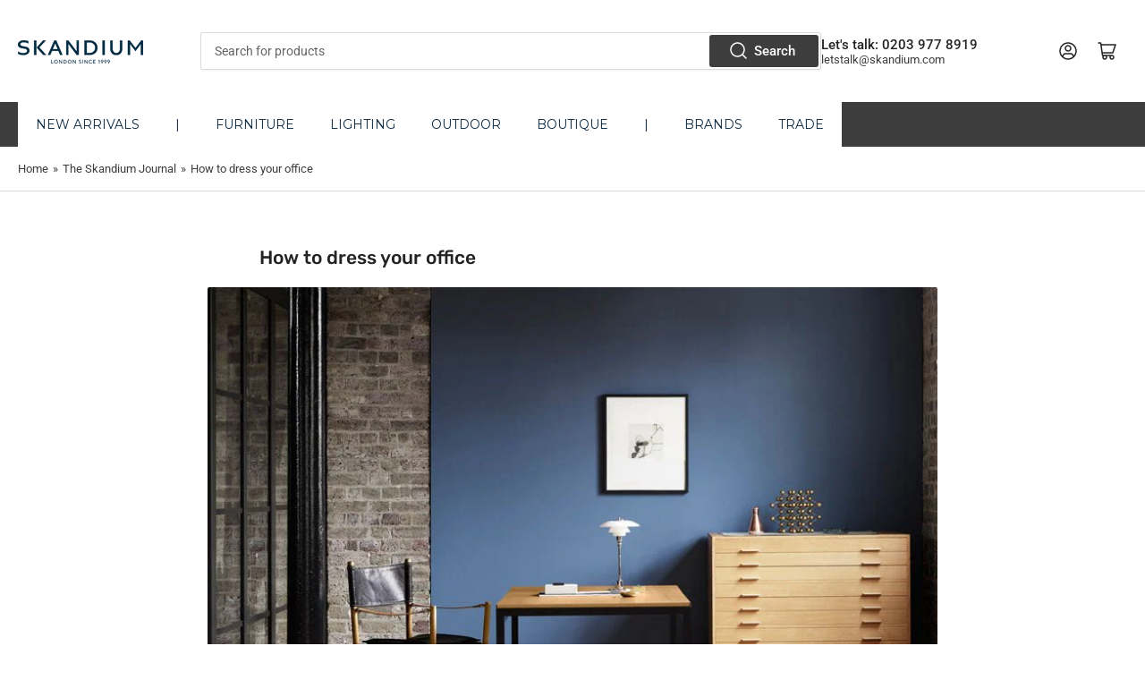

--- FILE ---
content_type: text/html; charset=utf-8
request_url: https://www.skandium.com/en-kr/blogs/news/how-to-dress-your-office
body_size: 59515
content:















<!doctype html>
<html class="no-js" lang="en">
<head>
	<script type="application/vnd.locksmith+json" data-locksmith>{"version":"v195","locked":false,"initialized":true,"scope":"article","access_granted":true,"access_denied":false,"requires_customer":false,"manual_lock":false,"remote_lock":false,"has_timeout":false,"remote_rendered":null,"hide_resource":false,"hide_links_to_resource":false,"transparent":true,"locks":{"all":[],"opened":[]},"keys":[],"keys_signature":"7449655e94edbdf809a8b0fc81ad460df9a738934c1281c7cf0915ba10a1d17f","state":{"template":"article","theme":177889902974,"product":null,"collection":null,"page":null,"blog":"news","article":39443365991,"app":null},"now":1769410539,"path":"\/en-kr\/blogs\/news\/how-to-dress-your-office","locale_root_url":"\/en-kr","canonical_url":"https:\/\/www.skandium.com\/en-kr\/blogs\/news\/how-to-dress-your-office","customer_id":null,"customer_id_signature":"7449655e94edbdf809a8b0fc81ad460df9a738934c1281c7cf0915ba10a1d17f","cart":null}</script><script data-locksmith>!function(){var require=undefined,reqwest=function(){function succeed(e){var t=protocolRe.exec(e.url);return t=t&&t[1]||context.location.protocol,httpsRe.test(t)?twoHundo.test(e.request.status):!!e.request.response}function handleReadyState(e,t,n){return function(){return e._aborted?n(e.request):e._timedOut?n(e.request,"Request is aborted: timeout"):void(e.request&&4==e.request[readyState]&&(e.request.onreadystatechange=noop,succeed(e)?t(e.request):n(e.request)))}}function setHeaders(e,t){var n,s=t.headers||{};s.Accept=s.Accept||defaultHeaders.accept[t.type]||defaultHeaders.accept["*"];var r="undefined"!=typeof FormData&&t.data instanceof FormData;for(n in!t.crossOrigin&&!s[requestedWith]&&(s[requestedWith]=defaultHeaders.requestedWith),!s[contentType]&&!r&&(s[contentType]=t.contentType||defaultHeaders.contentType),s)s.hasOwnProperty(n)&&"setRequestHeader"in e&&e.setRequestHeader(n,s[n])}function setCredentials(e,t){"undefined"!=typeof t.withCredentials&&"undefined"!=typeof e.withCredentials&&(e.withCredentials=!!t.withCredentials)}function generalCallback(e){lastValue=e}function urlappend(e,t){return e+(/[?]/.test(e)?"&":"?")+t}function handleJsonp(e,t,n,s){var r=uniqid++,o=e.jsonpCallback||"callback",a=e.jsonpCallbackName||reqwest.getcallbackPrefix(r),i=new RegExp("((^|[?]|&)"+o+")=([^&]+)"),l=s.match(i),c=doc.createElement("script"),u=0,d=-1!==navigator.userAgent.indexOf("MSIE 10.0");return l?"?"===l[3]?s=s.replace(i,"$1="+a):a=l[3]:s=urlappend(s,o+"="+a),context[a]=generalCallback,c.type="text/javascript",c.src=s,c.async=!0,"undefined"!=typeof c.onreadystatechange&&!d&&(c.htmlFor=c.id="_reqwest_"+r),c.onload=c.onreadystatechange=function(){if(c[readyState]&&"complete"!==c[readyState]&&"loaded"!==c[readyState]||u)return!1;c.onload=c.onreadystatechange=null,c.onclick&&c.onclick(),t(lastValue),lastValue=undefined,head.removeChild(c),u=1},head.appendChild(c),{abort:function(){c.onload=c.onreadystatechange=null,n({},"Request is aborted: timeout",{}),lastValue=undefined,head.removeChild(c),u=1}}}function getRequest(e,t){var n,s=this.o,r=(s.method||"GET").toUpperCase(),o="string"==typeof s?s:s.url,a=!1!==s.processData&&s.data&&"string"!=typeof s.data?reqwest.toQueryString(s.data):s.data||null,i=!1;return("jsonp"==s.type||"GET"==r)&&a&&(o=urlappend(o,a),a=null),"jsonp"==s.type?handleJsonp(s,e,t,o):((n=s.xhr&&s.xhr(s)||xhr(s)).open(r,o,!1!==s.async),setHeaders(n,s),setCredentials(n,s),context[xDomainRequest]&&n instanceof context[xDomainRequest]?(n.onload=e,n.onerror=t,n.onprogress=function(){},i=!0):n.onreadystatechange=handleReadyState(this,e,t),s.before&&s.before(n),i?setTimeout(function(){n.send(a)},200):n.send(a),n)}function Reqwest(e,t){this.o=e,this.fn=t,init.apply(this,arguments)}function setType(e){return null===e?undefined:e.match("json")?"json":e.match("javascript")?"js":e.match("text")?"html":e.match("xml")?"xml":void 0}function init(o,fn){function complete(e){for(o.timeout&&clearTimeout(self.timeout),self.timeout=null;0<self._completeHandlers.length;)self._completeHandlers.shift()(e)}function success(resp){var type=o.type||resp&&setType(resp.getResponseHeader("Content-Type"));resp="jsonp"!==type?self.request:resp;var filteredResponse=globalSetupOptions.dataFilter(resp.responseText,type),r=filteredResponse;try{resp.responseText=r}catch(e){}if(r)switch(type){case"json":try{resp=context.JSON?context.JSON.parse(r):eval("("+r+")")}catch(err){return error(resp,"Could not parse JSON in response",err)}break;case"js":resp=eval(r);break;case"html":resp=r;break;case"xml":resp=resp.responseXML&&resp.responseXML.parseError&&resp.responseXML.parseError.errorCode&&resp.responseXML.parseError.reason?null:resp.responseXML}for(self._responseArgs.resp=resp,self._fulfilled=!0,fn(resp),self._successHandler(resp);0<self._fulfillmentHandlers.length;)resp=self._fulfillmentHandlers.shift()(resp);complete(resp)}function timedOut(){self._timedOut=!0,self.request.abort()}function error(e,t,n){for(e=self.request,self._responseArgs.resp=e,self._responseArgs.msg=t,self._responseArgs.t=n,self._erred=!0;0<self._errorHandlers.length;)self._errorHandlers.shift()(e,t,n);complete(e)}this.url="string"==typeof o?o:o.url,this.timeout=null,this._fulfilled=!1,this._successHandler=function(){},this._fulfillmentHandlers=[],this._errorHandlers=[],this._completeHandlers=[],this._erred=!1,this._responseArgs={};var self=this;fn=fn||function(){},o.timeout&&(this.timeout=setTimeout(function(){timedOut()},o.timeout)),o.success&&(this._successHandler=function(){o.success.apply(o,arguments)}),o.error&&this._errorHandlers.push(function(){o.error.apply(o,arguments)}),o.complete&&this._completeHandlers.push(function(){o.complete.apply(o,arguments)}),this.request=getRequest.call(this,success,error)}function reqwest(e,t){return new Reqwest(e,t)}function normalize(e){return e?e.replace(/\r?\n/g,"\r\n"):""}function serial(e,t){var n,s,r,o,a=e.name,i=e.tagName.toLowerCase(),l=function(e){e&&!e.disabled&&t(a,normalize(e.attributes.value&&e.attributes.value.specified?e.value:e.text))};if(!e.disabled&&a)switch(i){case"input":/reset|button|image|file/i.test(e.type)||(n=/checkbox/i.test(e.type),s=/radio/i.test(e.type),r=e.value,(!n&&!s||e.checked)&&t(a,normalize(n&&""===r?"on":r)));break;case"textarea":t(a,normalize(e.value));break;case"select":if("select-one"===e.type.toLowerCase())l(0<=e.selectedIndex?e.options[e.selectedIndex]:null);else for(o=0;e.length&&o<e.length;o++)e.options[o].selected&&l(e.options[o])}}function eachFormElement(){var e,t,o=this,n=function(e,t){var n,s,r;for(n=0;n<t.length;n++)for(r=e[byTag](t[n]),s=0;s<r.length;s++)serial(r[s],o)};for(t=0;t<arguments.length;t++)e=arguments[t],/input|select|textarea/i.test(e.tagName)&&serial(e,o),n(e,["input","select","textarea"])}function serializeQueryString(){return reqwest.toQueryString(reqwest.serializeArray.apply(null,arguments))}function serializeHash(){var n={};return eachFormElement.apply(function(e,t){e in n?(n[e]&&!isArray(n[e])&&(n[e]=[n[e]]),n[e].push(t)):n[e]=t},arguments),n}function buildParams(e,t,n,s){var r,o,a,i=/\[\]$/;if(isArray(t))for(o=0;t&&o<t.length;o++)a=t[o],n||i.test(e)?s(e,a):buildParams(e+"["+("object"==typeof a?o:"")+"]",a,n,s);else if(t&&"[object Object]"===t.toString())for(r in t)buildParams(e+"["+r+"]",t[r],n,s);else s(e,t)}var context=this,XHR2;if("window"in context)var doc=document,byTag="getElementsByTagName",head=doc[byTag]("head")[0];else try{XHR2=require("xhr2")}catch(ex){throw new Error("Peer dependency `xhr2` required! Please npm install xhr2")}var httpsRe=/^http/,protocolRe=/(^\w+):\/\//,twoHundo=/^(20\d|1223)$/,readyState="readyState",contentType="Content-Type",requestedWith="X-Requested-With",uniqid=0,callbackPrefix="reqwest_"+ +new Date,lastValue,xmlHttpRequest="XMLHttpRequest",xDomainRequest="XDomainRequest",noop=function(){},isArray="function"==typeof Array.isArray?Array.isArray:function(e){return e instanceof Array},defaultHeaders={contentType:"application/x-www-form-urlencoded",requestedWith:xmlHttpRequest,accept:{"*":"text/javascript, text/html, application/xml, text/xml, */*",xml:"application/xml, text/xml",html:"text/html",text:"text/plain",json:"application/json, text/javascript",js:"application/javascript, text/javascript"}},xhr=function(e){if(!0!==e.crossOrigin)return context[xmlHttpRequest]?new XMLHttpRequest:XHR2?new XHR2:new ActiveXObject("Microsoft.XMLHTTP");var t=context[xmlHttpRequest]?new XMLHttpRequest:null;if(t&&"withCredentials"in t)return t;if(context[xDomainRequest])return new XDomainRequest;throw new Error("Browser does not support cross-origin requests")},globalSetupOptions={dataFilter:function(e){return e}};return Reqwest.prototype={abort:function(){this._aborted=!0,this.request.abort()},retry:function(){init.call(this,this.o,this.fn)},then:function(e,t){return e=e||function(){},t=t||function(){},this._fulfilled?this._responseArgs.resp=e(this._responseArgs.resp):this._erred?t(this._responseArgs.resp,this._responseArgs.msg,this._responseArgs.t):(this._fulfillmentHandlers.push(e),this._errorHandlers.push(t)),this},always:function(e){return this._fulfilled||this._erred?e(this._responseArgs.resp):this._completeHandlers.push(e),this},fail:function(e){return this._erred?e(this._responseArgs.resp,this._responseArgs.msg,this._responseArgs.t):this._errorHandlers.push(e),this},"catch":function(e){return this.fail(e)}},reqwest.serializeArray=function(){var n=[];return eachFormElement.apply(function(e,t){n.push({name:e,value:t})},arguments),n},reqwest.serialize=function(){if(0===arguments.length)return"";var e,t=Array.prototype.slice.call(arguments,0);return(e=t.pop())&&e.nodeType&&t.push(e)&&(e=null),e&&(e=e.type),("map"==e?serializeHash:"array"==e?reqwest.serializeArray:serializeQueryString).apply(null,t)},reqwest.toQueryString=function(e,t){var n,s,r=t||!1,o=[],a=encodeURIComponent,i=function(e,t){t="function"==typeof t?t():null==t?"":t,o[o.length]=a(e)+"="+a(t)};if(isArray(e))for(s=0;e&&s<e.length;s++)i(e[s].name,e[s].value);else for(n in e)e.hasOwnProperty(n)&&buildParams(n,e[n],r,i);return o.join("&").replace(/%20/g,"+")},reqwest.getcallbackPrefix=function(){return callbackPrefix},reqwest.compat=function(e,t){return e&&(e.type&&(e.method=e.type)&&delete e.type,e.dataType&&(e.type=e.dataType),e.jsonpCallback&&(e.jsonpCallbackName=e.jsonpCallback)&&delete e.jsonpCallback,e.jsonp&&(e.jsonpCallback=e.jsonp)),new Reqwest(e,t)},reqwest.ajaxSetup=function(e){for(var t in e=e||{})globalSetupOptions[t]=e[t]},reqwest}();
/*!
  * Reqwest! A general purpose XHR connection manager
  * license MIT (c) Dustin Diaz 2015
  * https://github.com/ded/reqwest
  */!function(){var a=window.Locksmith={},e=document.querySelector('script[type="application/vnd.locksmith+json"]'),n=e&&e.innerHTML;if(a.state={},a.util={},a.loading=!1,n)try{a.state=JSON.parse(n)}catch(u){}if(document.addEventListener&&document.querySelector){var s,r,o,t=[76,79,67,75,83,77,73,84,72,49,49],i=function(){r=t.slice(0)},l="style",c=function(e){e&&27!==e.keyCode&&"click"!==e.type||(document.removeEventListener("keydown",c),document.removeEventListener("click",c),s&&document.body.removeChild(s),s=null)};i(),document.addEventListener("keyup",function(e){if(e.keyCode===r[0]){if(clearTimeout(o),r.shift(),0<r.length)return void(o=setTimeout(i,1e3));i(),c(),(s=document.createElement("div"))[l].width="50%",s[l].maxWidth="1000px",s[l].height="85%",s[l].border="1px rgba(0, 0, 0, 0.2) solid",s[l].background="rgba(255, 255, 255, 0.99)",s[l].borderRadius="4px",s[l].position="fixed",s[l].top="50%",s[l].left="50%",s[l].transform="translateY(-50%) translateX(-50%)",s[l].boxShadow="0 2px 5px rgba(0, 0, 0, 0.3), 0 0 100vh 100vw rgba(0, 0, 0, 0.5)",s[l].zIndex="2147483645";var t=document.createElement("textarea");t.value=JSON.stringify(JSON.parse(n),null,2),t[l].border="none",t[l].display="block",t[l].boxSizing="border-box",t[l].width="100%",t[l].height="100%",t[l].background="transparent",t[l].padding="22px",t[l].fontFamily="monospace",t[l].fontSize="14px",t[l].color="#333",t[l].resize="none",t[l].outline="none",t.readOnly=!0,s.appendChild(t),document.body.appendChild(s),t.addEventListener("click",function(e){e.stopImmediatePropagation()}),t.select(),document.addEventListener("keydown",c),document.addEventListener("click",c)}})}a.isEmbedded=-1!==window.location.search.indexOf("_ab=0&_fd=0&_sc=1"),a.path=a.state.path||window.location.pathname,a.basePath=a.state.locale_root_url.concat("/apps/locksmith").replace(/^\/\//,"/"),a.reloading=!1,a.util.console=window.console||{log:function(){},error:function(){}},a.util.makeUrl=function(e,t){var n,s=a.basePath+e,r=[],o=a.cache();for(n in o)r.push(n+"="+encodeURIComponent(o[n]));for(n in t)r.push(n+"="+encodeURIComponent(t[n]));return a.state.customer_id&&(r.push("customer_id="+encodeURIComponent(a.state.customer_id)),r.push("customer_id_signature="+encodeURIComponent(a.state.customer_id_signature))),s+=(-1===s.indexOf("?")?"?":"&")+r.join("&")},a._initializeCallbacks=[],a.on=function(e,t){if("initialize"!==e)throw'Locksmith.on() currently only supports the "initialize" event';a._initializeCallbacks.push(t)},a.initializeSession=function(e){if(!a.isEmbedded){var t=!1,n=!0,s=!0;(e=e||{}).silent&&(s=n=!(t=!0)),a.ping({silent:t,spinner:n,reload:s,callback:function(){a._initializeCallbacks.forEach(function(e){e()})}})}},a.cache=function(e){var t={};try{var n=function r(e){return(document.cookie.match("(^|; )"+e+"=([^;]*)")||0)[2]};t=JSON.parse(decodeURIComponent(n("locksmith-params")||"{}"))}catch(u){}if(e){for(var s in e)t[s]=e[s];document.cookie="locksmith-params=; expires=Thu, 01 Jan 1970 00:00:00 GMT; path=/",document.cookie="locksmith-params="+encodeURIComponent(JSON.stringify(t))+"; path=/"}return t},a.cache.cart=a.state.cart,a.cache.cartLastSaved=null,a.params=a.cache(),a.util.reload=function(){a.reloading=!0;try{window.location.href=window.location.href.replace(/#.*/,"")}catch(u){a.util.console.error("Preferred reload method failed",u),window.location.reload()}},a.cache.saveCart=function(e){if(!a.cache.cart||a.cache.cart===a.cache.cartLastSaved)return e?e():null;var t=a.cache.cartLastSaved;a.cache.cartLastSaved=a.cache.cart,reqwest({url:"/cart/update.json",method:"post",type:"json",data:{attributes:{locksmith:a.cache.cart}},complete:e,error:function(e){if(a.cache.cartLastSaved=t,!a.reloading)throw e}})},a.util.spinnerHTML='<style>body{background:#FFF}@keyframes spin{from{transform:rotate(0deg)}to{transform:rotate(360deg)}}#loading{display:flex;width:100%;height:50vh;color:#777;align-items:center;justify-content:center}#loading .spinner{display:block;animation:spin 600ms linear infinite;position:relative;width:50px;height:50px}#loading .spinner-ring{stroke:currentColor;stroke-dasharray:100%;stroke-width:2px;stroke-linecap:round;fill:none}</style><div id="loading"><div class="spinner"><svg width="100%" height="100%"><svg preserveAspectRatio="xMinYMin"><circle class="spinner-ring" cx="50%" cy="50%" r="45%"></circle></svg></svg></div></div>',a.util.clobberBody=function(e){document.body.innerHTML=e},a.util.clobberDocument=function(e){e.responseText&&(e=e.responseText),document.documentElement&&document.removeChild(document.documentElement);var t=document.open("text/html","replace");t.writeln(e),t.close(),setTimeout(function(){var e=t.querySelector("[autofocus]");e&&e.focus()},100)},a.util.serializeForm=function(e){if(e&&"FORM"===e.nodeName){var t,n,s={};for(t=e.elements.length-1;0<=t;t-=1)if(""!==e.elements[t].name)switch(e.elements[t].nodeName){case"INPUT":switch(e.elements[t].type){default:case"text":case"hidden":case"password":case"button":case"reset":case"submit":s[e.elements[t].name]=e.elements[t].value;break;case"checkbox":case"radio":e.elements[t].checked&&(s[e.elements[t].name]=e.elements[t].value);break;case"file":}break;case"TEXTAREA":s[e.elements[t].name]=e.elements[t].value;break;case"SELECT":switch(e.elements[t].type){case"select-one":s[e.elements[t].name]=e.elements[t].value;break;case"select-multiple":for(n=e.elements[t].options.length-1;0<=n;n-=1)e.elements[t].options[n].selected&&(s[e.elements[t].name]=e.elements[t].options[n].value)}break;case"BUTTON":switch(e.elements[t].type){case"reset":case"submit":case"button":s[e.elements[t].name]=e.elements[t].value}}return s}},a.util.on=function(e,o,a,t){t=t||document;var i="locksmith-"+e+o,n=function(e){var t=e.target,n=e.target.parentElement,s=t.className.baseVal||t.className||"",r=n.className.baseVal||n.className||"";("string"==typeof s&&-1!==s.split(/\s+/).indexOf(o)||"string"==typeof r&&-1!==r.split(/\s+/).indexOf(o))&&!e[i]&&(e[i]=!0,a(e))};t.attachEvent?t.attachEvent(e,n):t.addEventListener(e,n,!1)},a.util.enableActions=function(e){a.util.on("click","locksmith-action",function(e){e.preventDefault();var t=e.target;t.dataset.confirmWith&&!confirm(t.dataset.confirmWith)||(t.disabled=!0,t.innerText=t.dataset.disableWith,a.post("/action",t.dataset.locksmithParams,{spinner:!1,type:"text",success:function(e){(e=JSON.parse(e.responseText)).message&&alert(e.message),a.util.reload()}}))},e)},a.util.inject=function(e,t){var n=["data","locksmith","append"];if(-1!==t.indexOf(n.join("-"))){var s=document.createElement("div");s.innerHTML=t,e.appendChild(s)}else e.innerHTML=t;var r,o,a=e.querySelectorAll("script");for(o=0;o<a.length;++o){r=a[o];var i=document.createElement("script");if(r.type&&(i.type=r.type),r.src)i.src=r.src;else{var l=document.createTextNode(r.innerHTML);i.appendChild(l)}e.appendChild(i)}var c=e.querySelector("[autofocus]");c&&c.focus()},a.post=function(e,t,n){!1!==(n=n||{}).spinner&&a.util.clobberBody(a.util.spinnerHTML);var s={};n.container===document?(s.layout=1,n.success=function(e){document.getElementById(n.container);a.util.clobberDocument(e)}):n.container&&(s.layout=0,n.success=function(e){var t=document.getElementById(n.container);a.util.inject(t,e),t.id===t.firstChild.id&&t.parentElement.replaceChild(t.firstChild,t)}),n.form_type&&(t.form_type=n.form_type),n.include_layout_classes!==undefined&&(t.include_layout_classes=n.include_layout_classes),n.lock_id!==undefined&&(t.lock_id=n.lock_id),a.loading=!0;var r=a.util.makeUrl(e,s);reqwest({url:r,method:"post",type:n.type||"html",data:t,complete:function(){a.loading=!1},error:function(e){if(!a.reloading)if("dashboard.weglot.com"!==window.location.host){if(!n.silent)throw alert("Something went wrong! Please refresh and try again."),e;console.error(e)}else console.error(e)},success:n.success||a.util.clobberDocument})},a.postResource=function(e,t){e.path=a.path,e.search=window.location.search,e.state=a.state,e.passcode&&(e.passcode=e.passcode.trim()),e.email&&(e.email=e.email.trim()),e.state.cart=a.cache.cart,e.locksmith_json=a.jsonTag,e.locksmith_json_signature=a.jsonTagSignature,a.post("/resource",e,t)},a.ping=function(e){if(!a.isEmbedded){e=e||{};a.post("/ping",{path:a.path,search:window.location.search,state:a.state},{spinner:!!e.spinner,silent:"undefined"==typeof e.silent||e.silent,type:"text",success:function(e){(e=JSON.parse(e.responseText)).messages&&0<e.messages.length&&a.showMessages(e.messages)}})}},a.timeoutMonitor=function(){var e=a.cache.cart;a.ping({callback:function(){e!==a.cache.cart||setTimeout(function(){a.timeoutMonitor()},6e4)}})},a.showMessages=function(e){var t=document.createElement("div");t.style.position="fixed",t.style.left=0,t.style.right=0,t.style.bottom="-50px",t.style.opacity=0,t.style.background="#191919",t.style.color="#ddd",t.style.transition="bottom 0.2s, opacity 0.2s",t.style.zIndex=999999,t.innerHTML="        <style>          .locksmith-ab .locksmith-b { display: none; }          .locksmith-ab.toggled .locksmith-b { display: flex; }          .locksmith-ab.toggled .locksmith-a { display: none; }          .locksmith-flex { display: flex; flex-wrap: wrap; justify-content: space-between; align-items: center; padding: 10px 20px; }          .locksmith-message + .locksmith-message { border-top: 1px #555 solid; }          .locksmith-message a { color: inherit; font-weight: bold; }          .locksmith-message a:hover { color: inherit; opacity: 0.8; }          a.locksmith-ab-toggle { font-weight: inherit; text-decoration: underline; }          .locksmith-text { flex-grow: 1; }          .locksmith-cta { flex-grow: 0; text-align: right; }          .locksmith-cta button { transform: scale(0.8); transform-origin: left; }          .locksmith-cta > * { display: block; }          .locksmith-cta > * + * { margin-top: 10px; }          .locksmith-message a.locksmith-close { flex-grow: 0; text-decoration: none; margin-left: 15px; font-size: 30px; font-family: monospace; display: block; padding: 2px 10px; }                    @media screen and (max-width: 600px) {            .locksmith-wide-only { display: none !important; }            .locksmith-flex { padding: 0 15px; }            .locksmith-flex > * { margin-top: 5px; margin-bottom: 5px; }            .locksmith-cta { text-align: left; }          }                    @media screen and (min-width: 601px) {            .locksmith-narrow-only { display: none !important; }          }        </style>      "+e.map(function(e){return'<div class="locksmith-message">'+e+"</div>"}).join(""),document.body.appendChild(t),document.body.style.position="relative",document.body.parentElement.style.paddingBottom=t.offsetHeight+"px",setTimeout(function(){t.style.bottom=0,t.style.opacity=1},50),a.util.on("click","locksmith-ab-toggle",function(e){e.preventDefault();for(var t=e.target.parentElement;-1===t.className.split(" ").indexOf("locksmith-ab");)t=t.parentElement;-1!==t.className.split(" ").indexOf("toggled")?t.className=t.className.replace("toggled",""):t.className=t.className+" toggled"}),a.util.enableActions(t)}}()}();</script>
      <script data-locksmith>Locksmith.cache.cart=null</script>

  <script data-locksmith>Locksmith.jsonTag="\u003cscript type=\"application\/vnd.locksmith+json\" data-locksmith\u003e{\"version\":\"v195\",\"locked\":false,\"initialized\":true,\"scope\":\"article\",\"access_granted\":true,\"access_denied\":false,\"requires_customer\":false,\"manual_lock\":false,\"remote_lock\":false,\"has_timeout\":false,\"remote_rendered\":null,\"hide_resource\":false,\"hide_links_to_resource\":false,\"transparent\":true,\"locks\":{\"all\":[],\"opened\":[]},\"keys\":[],\"keys_signature\":\"7449655e94edbdf809a8b0fc81ad460df9a738934c1281c7cf0915ba10a1d17f\",\"state\":{\"template\":\"article\",\"theme\":177889902974,\"product\":null,\"collection\":null,\"page\":null,\"blog\":\"news\",\"article\":39443365991,\"app\":null},\"now\":1769410539,\"path\":\"\\\/en-kr\\\/blogs\\\/news\\\/how-to-dress-your-office\",\"locale_root_url\":\"\\\/en-kr\",\"canonical_url\":\"https:\\\/\\\/www.skandium.com\\\/en-kr\\\/blogs\\\/news\\\/how-to-dress-your-office\",\"customer_id\":null,\"customer_id_signature\":\"7449655e94edbdf809a8b0fc81ad460df9a738934c1281c7cf0915ba10a1d17f\",\"cart\":null}\u003c\/script\u003e";Locksmith.jsonTagSignature="8dd56c0ade99e66292d510a86e271dce7d02aa4611141fef6c2b8a26ba13888a"</script>
	<meta charset="utf-8">

	<title>
		How to dress your office
 &ndash; Skandium</title>

	
<meta name="description" content="New rereleases: PK52 Professor desk &amp;amp; PK52A Student desk by Carl Hansen &amp;amp; Søn Debuted originally in 1955, Danish brand Carl Hansen &amp;amp; Søn have reissued a set of tables designed by the acclaimed designer, Poul Kjærholm. Coming in either a PK52 Professor or the slightly smaller PK52A Student version, the desks">


	


<meta property="og:site_name" content="Skandium">
<meta property="og:url" content="https://www.skandium.com/en-kr/blogs/news/how-to-dress-your-office"><meta property="og:title" content="How to dress your office">
<meta property="og:type" content="article">
<meta property="og:description" content="New rereleases: PK52 Professor desk &amp;amp; PK52A Student desk by Carl Hansen &amp;amp; Søn Debuted originally in 1955, Danish brand Carl Hansen &amp;amp; Søn have reissued a set of tables designed by the acclaimed designer, Poul Kjærholm. Coming in either a PK52 Professor or the slightly smaller PK52A Student version, the desks">
<meta property="og:image" content="http://www.skandium.com/cdn/shop/articles/Skandium_Poul-Kjaerholm_PK52-professor-desk-oak_MK_folding-chair-oak-962128.jpg?v=1695201426">
<meta property="og:image:secure_url" content="https://www.skandium.com/cdn/shop/articles/Skandium_Poul-Kjaerholm_PK52-professor-desk-oak_MK_folding-chair-oak-962128.jpg?v=1695201426">
<meta property="og:image:width" content="800">
	<meta property="og:image:height" content="579"><meta name="twitter:card" content="summary_large_image"><meta name="twitter:title" content="How to dress your office">
<meta name="twitter:description" content="New rereleases: PK52 Professor desk &amp;amp; PK52A Student desk by Carl Hansen &amp;amp; Søn Debuted originally in 1955, Danish brand Carl Hansen &amp;amp; Søn have reissued a set of tables designed by the acclaimed designer, Poul Kjærholm. Coming in either a PK52 Professor or the slightly smaller PK52A Student version, the desks">


	<meta name="viewport" content="width=device-width, initial-scale=1">
	<link rel="canonical" href="https://www.skandium.com/en-kr/blogs/news/how-to-dress-your-office">

	<link rel="preconnect" href="//cdn.shopify.com" crossorigin>

	
		<link rel="preconnect" href="//fonts.shopifycdn.com" crossorigin>
	

	
	
		<link rel="preload" as="font" href="//www.skandium.com/cdn/fonts/roboto/roboto_n4.2019d890f07b1852f56ce63ba45b2db45d852cba.woff2" type="font/woff2" crossorigin>
	
	
		<link rel="preload" as="font" href="//www.skandium.com/cdn/fonts/rubik/rubik_n5.46f1bf0063ef6b3840ba0b9b71e86033a15b4466.woff2" type="font/woff2" crossorigin>
	
	

	




<style data-shopify>
	@font-face {
  font-family: Roboto;
  font-weight: 400;
  font-style: normal;
  font-display: swap;
  src: url("//www.skandium.com/cdn/fonts/roboto/roboto_n4.2019d890f07b1852f56ce63ba45b2db45d852cba.woff2") format("woff2"),
       url("//www.skandium.com/cdn/fonts/roboto/roboto_n4.238690e0007583582327135619c5f7971652fa9d.woff") format("woff");
}

	@font-face {
  font-family: Roboto;
  font-weight: 700;
  font-style: normal;
  font-display: swap;
  src: url("//www.skandium.com/cdn/fonts/roboto/roboto_n7.f38007a10afbbde8976c4056bfe890710d51dec2.woff2") format("woff2"),
       url("//www.skandium.com/cdn/fonts/roboto/roboto_n7.94bfdd3e80c7be00e128703d245c207769d763f9.woff") format("woff");
}

	@font-face {
  font-family: Roboto;
  font-weight: 400;
  font-style: italic;
  font-display: swap;
  src: url("//www.skandium.com/cdn/fonts/roboto/roboto_i4.57ce898ccda22ee84f49e6b57ae302250655e2d4.woff2") format("woff2"),
       url("//www.skandium.com/cdn/fonts/roboto/roboto_i4.b21f3bd061cbcb83b824ae8c7671a82587b264bf.woff") format("woff");
}

	@font-face {
  font-family: Roboto;
  font-weight: 700;
  font-style: italic;
  font-display: swap;
  src: url("//www.skandium.com/cdn/fonts/roboto/roboto_i7.7ccaf9410746f2c53340607c42c43f90a9005937.woff2") format("woff2"),
       url("//www.skandium.com/cdn/fonts/roboto/roboto_i7.49ec21cdd7148292bffea74c62c0df6e93551516.woff") format("woff");
}

	@font-face {
  font-family: Rubik;
  font-weight: 500;
  font-style: normal;
  font-display: swap;
  src: url("//www.skandium.com/cdn/fonts/rubik/rubik_n5.46f1bf0063ef6b3840ba0b9b71e86033a15b4466.woff2") format("woff2"),
       url("//www.skandium.com/cdn/fonts/rubik/rubik_n5.c73c6e4dcc7dfb4852265eb6e0e59860278f8b84.woff") format("woff");
}

	@font-face {
  font-family: Rubik;
  font-weight: 700;
  font-style: normal;
  font-display: swap;
  src: url("//www.skandium.com/cdn/fonts/rubik/rubik_n7.9ddb1ff19ac4667369e1c444a6663062e115e651.woff2") format("woff2"),
       url("//www.skandium.com/cdn/fonts/rubik/rubik_n7.2f2815a4763d5118fdb49ad25ccceea3eafcae92.woff") format("woff");
}

	@font-face {
  font-family: Rubik;
  font-weight: 500;
  font-style: italic;
  font-display: swap;
  src: url("//www.skandium.com/cdn/fonts/rubik/rubik_i5.19a99c8c803a7eb25104a980b664bd43b48a64b8.woff2") format("woff2"),
       url("//www.skandium.com/cdn/fonts/rubik/rubik_i5.db4b713e0bbf7f5de357c310adbf9d63fefcef30.woff") format("woff");
}

	@font-face {
  font-family: Rubik;
  font-weight: 700;
  font-style: italic;
  font-display: swap;
  src: url("//www.skandium.com/cdn/fonts/rubik/rubik_i7.e37585fef76596b7b87ec84ca28db2ef5e3df433.woff2") format("woff2"),
       url("//www.skandium.com/cdn/fonts/rubik/rubik_i7.a18d51774424b841c335ca3a15ab66cba9fce8c1.woff") format("woff");
}

@font-face {
  font-family: Roboto;
  font-weight: 500;
  font-style: normal;
  font-display: swap;
  src: url("//www.skandium.com/cdn/fonts/roboto/roboto_n5.250d51708d76acbac296b0e21ede8f81de4e37aa.woff2") format("woff2"),
       url("//www.skandium.com/cdn/fonts/roboto/roboto_n5.535e8c56f4cbbdea416167af50ab0ff1360a3949.woff") format("woff");
}

:root {
		--page-width: 146rem;
		--spacing-base-1: 2rem;

		--grid-desktop-horizontal-spacing: 20px;
		--grid-desktop-vertical-spacing: 20px;
		--grid-mobile-horizontal-spacing: 15px;
		--grid-mobile-vertical-spacing: 15px;

		--border-radius-base: 2px;
		--buttons-radius: 0px;
		--inputs-radius: 2px;
		--inputs-border-width: 1px;
		--inputs-border-opacity: .2;

		--color-base-white: #fff;
		--color-product-review-star: #ffc700;
		--color-base-text: 61, 61, 61;
		--color-base-text-alt: 35, 35, 35;
		--color-base-border: 218, 218, 218;
		--color-base-background-1: 255, 255, 255;
		--color-base-background-2: 248, 248, 248;
		--color-base-accent-1: 61, 61, 61;
		--color-base-accent-1-text: 255, 255, 255;
		--color-base-accent-2: 35, 35, 35;
		--color-base-accent-2-text: 255, 255, 255;
		--color-base-accent-3: 38, 38, 38;
		--color-base-accent-3-text: 255, 255, 255;

		
		--color-buttons-primary-background: 61, 61, 61;
		
		
		--color-buttons-primary-text: 255, 255, 255;
		
		
		--color-buttons-secondary-background: 61, 61, 61;
		
		
		--color-buttons-secondary-text: 255, 255, 255;
		

		--color-sale: rgba(202, 65, 65, 1.0);
		--color-sale-background: #f1cdcd;
		--color-error: rgba(146, 44, 44, 1.0);
		--color-error-background: #f7e5e5;
		--color-success: rgba(51, 114, 57, 1.0);
		--color-success-background: #ddf0df;
		--color-warning: rgba(189, 107, 27, 1.0);
		--color-warning-background: #f8e1cb;
		--color-preorder: rgba(40, 125, 255, 1.0);
		--color-preorder-background: #e5efff;
		--color-backorder: rgba(51, 114, 57, 1.0);
		--color-backorder-background: #ddf0df;
		--color-price: 35, 35, 35, 1.0;
		--color-price-discounted: 103, 103, 103, 1.0;

		--font-body-family: Roboto, sans-serif;
		--font-body-style: normal;
		--font-body-weight: 400;
		--font-bolder-weight: 500;

		--font-heading-family: Rubik, sans-serif;
		--font-heading-style: normal;
		--font-heading-weight: 500;

		--font-body-scale: 1.0;
		--font-heading-scale: 1.0;
		--font-heading-spacing: 0.0em;
		--font-heading-transform: none;
		--font-product-price-scale: 1.0;
		--font-product-price-grid-scale: 1.0;

		--font-buttons-family: Roboto,sans-serif;
		--font-buttons-transform: none;

		--font-badges-transform: uppercase;
	}
</style>


	<link href="//www.skandium.com/cdn/shop/t/246/assets/base.css?v=48377450327182104821738330621" rel="stylesheet" type="text/css" media="all" />

	<script src="//www.skandium.com/cdn/shop/t/246/assets/pubsub.js?v=181476970042933095391738330621" defer="defer"></script>
	<script src="//www.skandium.com/cdn/shop/t/246/assets/scripts.js?v=26363254767897880281738330621" defer="defer"></script>

	
		<link rel="icon" type="image/png" href="//www.skandium.com/cdn/shop/files/android-chrome-512x512_5052e41e-1f8b-41ba-9744-c5da8ed5d08d.png?crop=center&height=32&v=1714425295&width=32">
	

	
  <script>window.performance && window.performance.mark && window.performance.mark('shopify.content_for_header.start');</script><meta name="google-site-verification" content="W-ku-WVmCfpAlQxwsvBQrXwbsctldux7cHxANymOdhc">
<meta name="google-site-verification" content="W-ku-WVmCfpAlQxwsvBQrXwbsctldux7cHxANymOdhc">
<meta id="shopify-digital-wallet" name="shopify-digital-wallet" content="/6923583591/digital_wallets/dialog">
<meta name="shopify-checkout-api-token" content="34b5986ab3e68d5143432915abbfeb44">
<link rel="alternate" type="application/atom+xml" title="Feed" href="/en-kr/blogs/news.atom" />
<link rel="alternate" hreflang="x-default" href="https://www.skandium.com/blogs/news/how-to-dress-your-office">
<link rel="alternate" hreflang="en" href="https://www.skandium.com/blogs/news/how-to-dress-your-office">
<link rel="alternate" hreflang="en-KR" href="https://www.skandium.com/en-kr/blogs/news/how-to-dress-your-office">
<script async="async" src="/checkouts/internal/preloads.js?locale=en-KR"></script>
<link rel="preconnect" href="https://shop.app" crossorigin="anonymous">
<script async="async" src="https://shop.app/checkouts/internal/preloads.js?locale=en-KR&shop_id=6923583591" crossorigin="anonymous"></script>
<script id="apple-pay-shop-capabilities" type="application/json">{"shopId":6923583591,"countryCode":"GB","currencyCode":"GBP","merchantCapabilities":["supports3DS"],"merchantId":"gid:\/\/shopify\/Shop\/6923583591","merchantName":"Skandium","requiredBillingContactFields":["postalAddress","email","phone"],"requiredShippingContactFields":["postalAddress","email","phone"],"shippingType":"shipping","supportedNetworks":["visa","maestro","masterCard","amex","discover","elo"],"total":{"type":"pending","label":"Skandium","amount":"1.00"},"shopifyPaymentsEnabled":true,"supportsSubscriptions":true}</script>
<script id="shopify-features" type="application/json">{"accessToken":"34b5986ab3e68d5143432915abbfeb44","betas":["rich-media-storefront-analytics"],"domain":"www.skandium.com","predictiveSearch":true,"shopId":6923583591,"locale":"en"}</script>
<script>var Shopify = Shopify || {};
Shopify.shop = "skandium-test.myshopify.com";
Shopify.locale = "en";
Shopify.currency = {"active":"GBP","rate":"1.0"};
Shopify.country = "KR";
Shopify.theme = {"name":"Version 3.0.0 | 22\/09\/25","id":177889902974,"schema_name":"Athens","schema_version":"3.0.0","theme_store_id":1608,"role":"main"};
Shopify.theme.handle = "null";
Shopify.theme.style = {"id":null,"handle":null};
Shopify.cdnHost = "www.skandium.com/cdn";
Shopify.routes = Shopify.routes || {};
Shopify.routes.root = "/en-kr/";</script>
<script type="module">!function(o){(o.Shopify=o.Shopify||{}).modules=!0}(window);</script>
<script>!function(o){function n(){var o=[];function n(){o.push(Array.prototype.slice.apply(arguments))}return n.q=o,n}var t=o.Shopify=o.Shopify||{};t.loadFeatures=n(),t.autoloadFeatures=n()}(window);</script>
<script>
  window.ShopifyPay = window.ShopifyPay || {};
  window.ShopifyPay.apiHost = "shop.app\/pay";
  window.ShopifyPay.redirectState = null;
</script>
<script id="shop-js-analytics" type="application/json">{"pageType":"article"}</script>
<script defer="defer" async type="module" src="//www.skandium.com/cdn/shopifycloud/shop-js/modules/v2/client.init-shop-cart-sync_BT-GjEfc.en.esm.js"></script>
<script defer="defer" async type="module" src="//www.skandium.com/cdn/shopifycloud/shop-js/modules/v2/chunk.common_D58fp_Oc.esm.js"></script>
<script defer="defer" async type="module" src="//www.skandium.com/cdn/shopifycloud/shop-js/modules/v2/chunk.modal_xMitdFEc.esm.js"></script>
<script type="module">
  await import("//www.skandium.com/cdn/shopifycloud/shop-js/modules/v2/client.init-shop-cart-sync_BT-GjEfc.en.esm.js");
await import("//www.skandium.com/cdn/shopifycloud/shop-js/modules/v2/chunk.common_D58fp_Oc.esm.js");
await import("//www.skandium.com/cdn/shopifycloud/shop-js/modules/v2/chunk.modal_xMitdFEc.esm.js");

  window.Shopify.SignInWithShop?.initShopCartSync?.({"fedCMEnabled":true,"windoidEnabled":true});

</script>
<script>
  window.Shopify = window.Shopify || {};
  if (!window.Shopify.featureAssets) window.Shopify.featureAssets = {};
  window.Shopify.featureAssets['shop-js'] = {"shop-cart-sync":["modules/v2/client.shop-cart-sync_DZOKe7Ll.en.esm.js","modules/v2/chunk.common_D58fp_Oc.esm.js","modules/v2/chunk.modal_xMitdFEc.esm.js"],"init-fed-cm":["modules/v2/client.init-fed-cm_B6oLuCjv.en.esm.js","modules/v2/chunk.common_D58fp_Oc.esm.js","modules/v2/chunk.modal_xMitdFEc.esm.js"],"shop-cash-offers":["modules/v2/client.shop-cash-offers_D2sdYoxE.en.esm.js","modules/v2/chunk.common_D58fp_Oc.esm.js","modules/v2/chunk.modal_xMitdFEc.esm.js"],"shop-login-button":["modules/v2/client.shop-login-button_QeVjl5Y3.en.esm.js","modules/v2/chunk.common_D58fp_Oc.esm.js","modules/v2/chunk.modal_xMitdFEc.esm.js"],"pay-button":["modules/v2/client.pay-button_DXTOsIq6.en.esm.js","modules/v2/chunk.common_D58fp_Oc.esm.js","modules/v2/chunk.modal_xMitdFEc.esm.js"],"shop-button":["modules/v2/client.shop-button_DQZHx9pm.en.esm.js","modules/v2/chunk.common_D58fp_Oc.esm.js","modules/v2/chunk.modal_xMitdFEc.esm.js"],"avatar":["modules/v2/client.avatar_BTnouDA3.en.esm.js"],"init-windoid":["modules/v2/client.init-windoid_CR1B-cfM.en.esm.js","modules/v2/chunk.common_D58fp_Oc.esm.js","modules/v2/chunk.modal_xMitdFEc.esm.js"],"init-shop-for-new-customer-accounts":["modules/v2/client.init-shop-for-new-customer-accounts_C_vY_xzh.en.esm.js","modules/v2/client.shop-login-button_QeVjl5Y3.en.esm.js","modules/v2/chunk.common_D58fp_Oc.esm.js","modules/v2/chunk.modal_xMitdFEc.esm.js"],"init-shop-email-lookup-coordinator":["modules/v2/client.init-shop-email-lookup-coordinator_BI7n9ZSv.en.esm.js","modules/v2/chunk.common_D58fp_Oc.esm.js","modules/v2/chunk.modal_xMitdFEc.esm.js"],"init-shop-cart-sync":["modules/v2/client.init-shop-cart-sync_BT-GjEfc.en.esm.js","modules/v2/chunk.common_D58fp_Oc.esm.js","modules/v2/chunk.modal_xMitdFEc.esm.js"],"shop-toast-manager":["modules/v2/client.shop-toast-manager_DiYdP3xc.en.esm.js","modules/v2/chunk.common_D58fp_Oc.esm.js","modules/v2/chunk.modal_xMitdFEc.esm.js"],"init-customer-accounts":["modules/v2/client.init-customer-accounts_D9ZNqS-Q.en.esm.js","modules/v2/client.shop-login-button_QeVjl5Y3.en.esm.js","modules/v2/chunk.common_D58fp_Oc.esm.js","modules/v2/chunk.modal_xMitdFEc.esm.js"],"init-customer-accounts-sign-up":["modules/v2/client.init-customer-accounts-sign-up_iGw4briv.en.esm.js","modules/v2/client.shop-login-button_QeVjl5Y3.en.esm.js","modules/v2/chunk.common_D58fp_Oc.esm.js","modules/v2/chunk.modal_xMitdFEc.esm.js"],"shop-follow-button":["modules/v2/client.shop-follow-button_CqMgW2wH.en.esm.js","modules/v2/chunk.common_D58fp_Oc.esm.js","modules/v2/chunk.modal_xMitdFEc.esm.js"],"checkout-modal":["modules/v2/client.checkout-modal_xHeaAweL.en.esm.js","modules/v2/chunk.common_D58fp_Oc.esm.js","modules/v2/chunk.modal_xMitdFEc.esm.js"],"shop-login":["modules/v2/client.shop-login_D91U-Q7h.en.esm.js","modules/v2/chunk.common_D58fp_Oc.esm.js","modules/v2/chunk.modal_xMitdFEc.esm.js"],"lead-capture":["modules/v2/client.lead-capture_BJmE1dJe.en.esm.js","modules/v2/chunk.common_D58fp_Oc.esm.js","modules/v2/chunk.modal_xMitdFEc.esm.js"],"payment-terms":["modules/v2/client.payment-terms_Ci9AEqFq.en.esm.js","modules/v2/chunk.common_D58fp_Oc.esm.js","modules/v2/chunk.modal_xMitdFEc.esm.js"]};
</script>
<script>(function() {
  var isLoaded = false;
  function asyncLoad() {
    if (isLoaded) return;
    isLoaded = true;
    var urls = ["https:\/\/gdprcdn.b-cdn.net\/js\/gdpr_cookie_consent.min.js?shop=skandium-test.myshopify.com","https:\/\/cdn.jsdelivr.net\/gh\/apphq\/slidecart-dist@master\/slidecarthq-forward.js?4\u0026shop=skandium-test.myshopify.com","https:\/\/schemaplusfiles.s3.amazonaws.com\/loader.min.js?shop=skandium-test.myshopify.com","https:\/\/cdn.instantbrandpage.lowfruitsolutions.com\/9b8ccd1b53ad9e74e75c89381354b1ff\/featured-slider-35eb460fa8c7439c19ede1901ffc41f3.js?shop=skandium-test.myshopify.com","https:\/\/cdn.instantbrandpage.lowfruitsolutions.com\/9b8ccd1b53ad9e74e75c89381354b1ff\/brand-page-7bbe7c8eca4dff40a67179230b242025.js?shop=skandium-test.myshopify.com","https:\/\/d1639lhkj5l89m.cloudfront.net\/js\/storefront\/uppromote.js?shop=skandium-test.myshopify.com","https:\/\/na.shgcdn3.com\/pixel-collector.js?shop=skandium-test.myshopify.com"];
    for (var i = 0; i < urls.length; i++) {
      var s = document.createElement('script');
      s.type = 'text/javascript';
      s.async = true;
      s.src = urls[i];
      var x = document.getElementsByTagName('script')[0];
      x.parentNode.insertBefore(s, x);
    }
  };
  if(window.attachEvent) {
    window.attachEvent('onload', asyncLoad);
  } else {
    window.addEventListener('load', asyncLoad, false);
  }
})();</script>
<script id="__st">var __st={"a":6923583591,"offset":0,"reqid":"0b2cbe62-b95d-4a0e-b905-47d5f183d573-1769410539","pageurl":"www.skandium.com\/en-kr\/blogs\/news\/how-to-dress-your-office","s":"articles-39443365991","u":"4061bb483ba0","p":"article","rtyp":"article","rid":39443365991};</script>
<script>window.ShopifyPaypalV4VisibilityTracking = true;</script>
<script id="captcha-bootstrap">!function(){'use strict';const t='contact',e='account',n='new_comment',o=[[t,t],['blogs',n],['comments',n],[t,'customer']],c=[[e,'customer_login'],[e,'guest_login'],[e,'recover_customer_password'],[e,'create_customer']],r=t=>t.map((([t,e])=>`form[action*='/${t}']:not([data-nocaptcha='true']) input[name='form_type'][value='${e}']`)).join(','),a=t=>()=>t?[...document.querySelectorAll(t)].map((t=>t.form)):[];function s(){const t=[...o],e=r(t);return a(e)}const i='password',u='form_key',d=['recaptcha-v3-token','g-recaptcha-response','h-captcha-response',i],f=()=>{try{return window.sessionStorage}catch{return}},m='__shopify_v',_=t=>t.elements[u];function p(t,e,n=!1){try{const o=window.sessionStorage,c=JSON.parse(o.getItem(e)),{data:r}=function(t){const{data:e,action:n}=t;return t[m]||n?{data:e,action:n}:{data:t,action:n}}(c);for(const[e,n]of Object.entries(r))t.elements[e]&&(t.elements[e].value=n);n&&o.removeItem(e)}catch(o){console.error('form repopulation failed',{error:o})}}const l='form_type',E='cptcha';function T(t){t.dataset[E]=!0}const w=window,h=w.document,L='Shopify',v='ce_forms',y='captcha';let A=!1;((t,e)=>{const n=(g='f06e6c50-85a8-45c8-87d0-21a2b65856fe',I='https://cdn.shopify.com/shopifycloud/storefront-forms-hcaptcha/ce_storefront_forms_captcha_hcaptcha.v1.5.2.iife.js',D={infoText:'Protected by hCaptcha',privacyText:'Privacy',termsText:'Terms'},(t,e,n)=>{const o=w[L][v],c=o.bindForm;if(c)return c(t,g,e,D).then(n);var r;o.q.push([[t,g,e,D],n]),r=I,A||(h.body.append(Object.assign(h.createElement('script'),{id:'captcha-provider',async:!0,src:r})),A=!0)});var g,I,D;w[L]=w[L]||{},w[L][v]=w[L][v]||{},w[L][v].q=[],w[L][y]=w[L][y]||{},w[L][y].protect=function(t,e){n(t,void 0,e),T(t)},Object.freeze(w[L][y]),function(t,e,n,w,h,L){const[v,y,A,g]=function(t,e,n){const i=e?o:[],u=t?c:[],d=[...i,...u],f=r(d),m=r(i),_=r(d.filter((([t,e])=>n.includes(e))));return[a(f),a(m),a(_),s()]}(w,h,L),I=t=>{const e=t.target;return e instanceof HTMLFormElement?e:e&&e.form},D=t=>v().includes(t);t.addEventListener('submit',(t=>{const e=I(t);if(!e)return;const n=D(e)&&!e.dataset.hcaptchaBound&&!e.dataset.recaptchaBound,o=_(e),c=g().includes(e)&&(!o||!o.value);(n||c)&&t.preventDefault(),c&&!n&&(function(t){try{if(!f())return;!function(t){const e=f();if(!e)return;const n=_(t);if(!n)return;const o=n.value;o&&e.removeItem(o)}(t);const e=Array.from(Array(32),(()=>Math.random().toString(36)[2])).join('');!function(t,e){_(t)||t.append(Object.assign(document.createElement('input'),{type:'hidden',name:u})),t.elements[u].value=e}(t,e),function(t,e){const n=f();if(!n)return;const o=[...t.querySelectorAll(`input[type='${i}']`)].map((({name:t})=>t)),c=[...d,...o],r={};for(const[a,s]of new FormData(t).entries())c.includes(a)||(r[a]=s);n.setItem(e,JSON.stringify({[m]:1,action:t.action,data:r}))}(t,e)}catch(e){console.error('failed to persist form',e)}}(e),e.submit())}));const S=(t,e)=>{t&&!t.dataset[E]&&(n(t,e.some((e=>e===t))),T(t))};for(const o of['focusin','change'])t.addEventListener(o,(t=>{const e=I(t);D(e)&&S(e,y())}));const B=e.get('form_key'),M=e.get(l),P=B&&M;t.addEventListener('DOMContentLoaded',(()=>{const t=y();if(P)for(const e of t)e.elements[l].value===M&&p(e,B);[...new Set([...A(),...v().filter((t=>'true'===t.dataset.shopifyCaptcha))])].forEach((e=>S(e,t)))}))}(h,new URLSearchParams(w.location.search),n,t,e,['guest_login'])})(!0,!1)}();</script>
<script integrity="sha256-4kQ18oKyAcykRKYeNunJcIwy7WH5gtpwJnB7kiuLZ1E=" data-source-attribution="shopify.loadfeatures" defer="defer" src="//www.skandium.com/cdn/shopifycloud/storefront/assets/storefront/load_feature-a0a9edcb.js" crossorigin="anonymous"></script>
<script crossorigin="anonymous" defer="defer" src="//www.skandium.com/cdn/shopifycloud/storefront/assets/shopify_pay/storefront-65b4c6d7.js?v=20250812"></script>
<script data-source-attribution="shopify.dynamic_checkout.dynamic.init">var Shopify=Shopify||{};Shopify.PaymentButton=Shopify.PaymentButton||{isStorefrontPortableWallets:!0,init:function(){window.Shopify.PaymentButton.init=function(){};var t=document.createElement("script");t.src="https://www.skandium.com/cdn/shopifycloud/portable-wallets/latest/portable-wallets.en.js",t.type="module",document.head.appendChild(t)}};
</script>
<script data-source-attribution="shopify.dynamic_checkout.buyer_consent">
  function portableWalletsHideBuyerConsent(e){var t=document.getElementById("shopify-buyer-consent"),n=document.getElementById("shopify-subscription-policy-button");t&&n&&(t.classList.add("hidden"),t.setAttribute("aria-hidden","true"),n.removeEventListener("click",e))}function portableWalletsShowBuyerConsent(e){var t=document.getElementById("shopify-buyer-consent"),n=document.getElementById("shopify-subscription-policy-button");t&&n&&(t.classList.remove("hidden"),t.removeAttribute("aria-hidden"),n.addEventListener("click",e))}window.Shopify?.PaymentButton&&(window.Shopify.PaymentButton.hideBuyerConsent=portableWalletsHideBuyerConsent,window.Shopify.PaymentButton.showBuyerConsent=portableWalletsShowBuyerConsent);
</script>
<script data-source-attribution="shopify.dynamic_checkout.cart.bootstrap">document.addEventListener("DOMContentLoaded",(function(){function t(){return document.querySelector("shopify-accelerated-checkout-cart, shopify-accelerated-checkout")}if(t())Shopify.PaymentButton.init();else{new MutationObserver((function(e,n){t()&&(Shopify.PaymentButton.init(),n.disconnect())})).observe(document.body,{childList:!0,subtree:!0})}}));
</script>
<link id="shopify-accelerated-checkout-styles" rel="stylesheet" media="screen" href="https://www.skandium.com/cdn/shopifycloud/portable-wallets/latest/accelerated-checkout-backwards-compat.css" crossorigin="anonymous">
<style id="shopify-accelerated-checkout-cart">
        #shopify-buyer-consent {
  margin-top: 1em;
  display: inline-block;
  width: 100%;
}

#shopify-buyer-consent.hidden {
  display: none;
}

#shopify-subscription-policy-button {
  background: none;
  border: none;
  padding: 0;
  text-decoration: underline;
  font-size: inherit;
  cursor: pointer;
}

#shopify-subscription-policy-button::before {
  box-shadow: none;
}

      </style>

<script>window.performance && window.performance.mark && window.performance.mark('shopify.content_for_header.end');</script>
  





  <script type="text/javascript">
    
      window.__shgMoneyFormat = window.__shgMoneyFormat || {"GBP":{"currency":"GBP","currency_symbol":"£","currency_symbol_location":"left","decimal_places":2,"decimal_separator":".","thousands_separator":","}};
    
    window.__shgCurrentCurrencyCode = window.__shgCurrentCurrencyCode || {
      currency: "GBP",
      currency_symbol: "£",
      decimal_separator: ".",
      thousands_separator: ",",
      decimal_places: 2,
      currency_symbol_location: "left"
    };
  </script>




	<script>
		document.documentElement.className = document.documentElement.className.replace('no-js', 'js');
		if (Shopify.designMode) {
			document.documentElement.classList.add('shopify-design-mode');
		}
	</script>

<script type="text/javascript">
  
    window.SHG_CUSTOMER = null;
  
</script>







<!-- BEGIN app block: shopify://apps/consentmo-gdpr/blocks/gdpr_cookie_consent/4fbe573f-a377-4fea-9801-3ee0858cae41 -->


<!-- END app block --><!-- BEGIN app block: shopify://apps/sales-discounts/blocks/countdown/29205fb1-2e68-4d81-a905-d828a51c8413 -->
 
<!-- END app block --><!-- BEGIN app block: shopify://apps/seowill-redirects/blocks/brokenlink-404/cc7b1996-e567-42d0-8862-356092041863 -->
<script type="text/javascript">
    !function(t){var e={};function r(n){if(e[n])return e[n].exports;var o=e[n]={i:n,l:!1,exports:{}};return t[n].call(o.exports,o,o.exports,r),o.l=!0,o.exports}r.m=t,r.c=e,r.d=function(t,e,n){r.o(t,e)||Object.defineProperty(t,e,{enumerable:!0,get:n})},r.r=function(t){"undefined"!==typeof Symbol&&Symbol.toStringTag&&Object.defineProperty(t,Symbol.toStringTag,{value:"Module"}),Object.defineProperty(t,"__esModule",{value:!0})},r.t=function(t,e){if(1&e&&(t=r(t)),8&e)return t;if(4&e&&"object"===typeof t&&t&&t.__esModule)return t;var n=Object.create(null);if(r.r(n),Object.defineProperty(n,"default",{enumerable:!0,value:t}),2&e&&"string"!=typeof t)for(var o in t)r.d(n,o,function(e){return t[e]}.bind(null,o));return n},r.n=function(t){var e=t&&t.__esModule?function(){return t.default}:function(){return t};return r.d(e,"a",e),e},r.o=function(t,e){return Object.prototype.hasOwnProperty.call(t,e)},r.p="",r(r.s=11)}([function(t,e,r){"use strict";var n=r(2),o=Object.prototype.toString;function i(t){return"[object Array]"===o.call(t)}function a(t){return"undefined"===typeof t}function u(t){return null!==t&&"object"===typeof t}function s(t){return"[object Function]"===o.call(t)}function c(t,e){if(null!==t&&"undefined"!==typeof t)if("object"!==typeof t&&(t=[t]),i(t))for(var r=0,n=t.length;r<n;r++)e.call(null,t[r],r,t);else for(var o in t)Object.prototype.hasOwnProperty.call(t,o)&&e.call(null,t[o],o,t)}t.exports={isArray:i,isArrayBuffer:function(t){return"[object ArrayBuffer]"===o.call(t)},isBuffer:function(t){return null!==t&&!a(t)&&null!==t.constructor&&!a(t.constructor)&&"function"===typeof t.constructor.isBuffer&&t.constructor.isBuffer(t)},isFormData:function(t){return"undefined"!==typeof FormData&&t instanceof FormData},isArrayBufferView:function(t){return"undefined"!==typeof ArrayBuffer&&ArrayBuffer.isView?ArrayBuffer.isView(t):t&&t.buffer&&t.buffer instanceof ArrayBuffer},isString:function(t){return"string"===typeof t},isNumber:function(t){return"number"===typeof t},isObject:u,isUndefined:a,isDate:function(t){return"[object Date]"===o.call(t)},isFile:function(t){return"[object File]"===o.call(t)},isBlob:function(t){return"[object Blob]"===o.call(t)},isFunction:s,isStream:function(t){return u(t)&&s(t.pipe)},isURLSearchParams:function(t){return"undefined"!==typeof URLSearchParams&&t instanceof URLSearchParams},isStandardBrowserEnv:function(){return("undefined"===typeof navigator||"ReactNative"!==navigator.product&&"NativeScript"!==navigator.product&&"NS"!==navigator.product)&&("undefined"!==typeof window&&"undefined"!==typeof document)},forEach:c,merge:function t(){var e={};function r(r,n){"object"===typeof e[n]&&"object"===typeof r?e[n]=t(e[n],r):e[n]=r}for(var n=0,o=arguments.length;n<o;n++)c(arguments[n],r);return e},deepMerge:function t(){var e={};function r(r,n){"object"===typeof e[n]&&"object"===typeof r?e[n]=t(e[n],r):e[n]="object"===typeof r?t({},r):r}for(var n=0,o=arguments.length;n<o;n++)c(arguments[n],r);return e},extend:function(t,e,r){return c(e,(function(e,o){t[o]=r&&"function"===typeof e?n(e,r):e})),t},trim:function(t){return t.replace(/^\s*/,"").replace(/\s*$/,"")}}},function(t,e,r){t.exports=r(12)},function(t,e,r){"use strict";t.exports=function(t,e){return function(){for(var r=new Array(arguments.length),n=0;n<r.length;n++)r[n]=arguments[n];return t.apply(e,r)}}},function(t,e,r){"use strict";var n=r(0);function o(t){return encodeURIComponent(t).replace(/%40/gi,"@").replace(/%3A/gi,":").replace(/%24/g,"$").replace(/%2C/gi,",").replace(/%20/g,"+").replace(/%5B/gi,"[").replace(/%5D/gi,"]")}t.exports=function(t,e,r){if(!e)return t;var i;if(r)i=r(e);else if(n.isURLSearchParams(e))i=e.toString();else{var a=[];n.forEach(e,(function(t,e){null!==t&&"undefined"!==typeof t&&(n.isArray(t)?e+="[]":t=[t],n.forEach(t,(function(t){n.isDate(t)?t=t.toISOString():n.isObject(t)&&(t=JSON.stringify(t)),a.push(o(e)+"="+o(t))})))})),i=a.join("&")}if(i){var u=t.indexOf("#");-1!==u&&(t=t.slice(0,u)),t+=(-1===t.indexOf("?")?"?":"&")+i}return t}},function(t,e,r){"use strict";t.exports=function(t){return!(!t||!t.__CANCEL__)}},function(t,e,r){"use strict";(function(e){var n=r(0),o=r(19),i={"Content-Type":"application/x-www-form-urlencoded"};function a(t,e){!n.isUndefined(t)&&n.isUndefined(t["Content-Type"])&&(t["Content-Type"]=e)}var u={adapter:function(){var t;return("undefined"!==typeof XMLHttpRequest||"undefined"!==typeof e&&"[object process]"===Object.prototype.toString.call(e))&&(t=r(6)),t}(),transformRequest:[function(t,e){return o(e,"Accept"),o(e,"Content-Type"),n.isFormData(t)||n.isArrayBuffer(t)||n.isBuffer(t)||n.isStream(t)||n.isFile(t)||n.isBlob(t)?t:n.isArrayBufferView(t)?t.buffer:n.isURLSearchParams(t)?(a(e,"application/x-www-form-urlencoded;charset=utf-8"),t.toString()):n.isObject(t)?(a(e,"application/json;charset=utf-8"),JSON.stringify(t)):t}],transformResponse:[function(t){if("string"===typeof t)try{t=JSON.parse(t)}catch(e){}return t}],timeout:0,xsrfCookieName:"XSRF-TOKEN",xsrfHeaderName:"X-XSRF-TOKEN",maxContentLength:-1,validateStatus:function(t){return t>=200&&t<300},headers:{common:{Accept:"application/json, text/plain, */*"}}};n.forEach(["delete","get","head"],(function(t){u.headers[t]={}})),n.forEach(["post","put","patch"],(function(t){u.headers[t]=n.merge(i)})),t.exports=u}).call(this,r(18))},function(t,e,r){"use strict";var n=r(0),o=r(20),i=r(3),a=r(22),u=r(25),s=r(26),c=r(7);t.exports=function(t){return new Promise((function(e,f){var l=t.data,p=t.headers;n.isFormData(l)&&delete p["Content-Type"];var h=new XMLHttpRequest;if(t.auth){var d=t.auth.username||"",m=t.auth.password||"";p.Authorization="Basic "+btoa(d+":"+m)}var y=a(t.baseURL,t.url);if(h.open(t.method.toUpperCase(),i(y,t.params,t.paramsSerializer),!0),h.timeout=t.timeout,h.onreadystatechange=function(){if(h&&4===h.readyState&&(0!==h.status||h.responseURL&&0===h.responseURL.indexOf("file:"))){var r="getAllResponseHeaders"in h?u(h.getAllResponseHeaders()):null,n={data:t.responseType&&"text"!==t.responseType?h.response:h.responseText,status:h.status,statusText:h.statusText,headers:r,config:t,request:h};o(e,f,n),h=null}},h.onabort=function(){h&&(f(c("Request aborted",t,"ECONNABORTED",h)),h=null)},h.onerror=function(){f(c("Network Error",t,null,h)),h=null},h.ontimeout=function(){var e="timeout of "+t.timeout+"ms exceeded";t.timeoutErrorMessage&&(e=t.timeoutErrorMessage),f(c(e,t,"ECONNABORTED",h)),h=null},n.isStandardBrowserEnv()){var v=r(27),g=(t.withCredentials||s(y))&&t.xsrfCookieName?v.read(t.xsrfCookieName):void 0;g&&(p[t.xsrfHeaderName]=g)}if("setRequestHeader"in h&&n.forEach(p,(function(t,e){"undefined"===typeof l&&"content-type"===e.toLowerCase()?delete p[e]:h.setRequestHeader(e,t)})),n.isUndefined(t.withCredentials)||(h.withCredentials=!!t.withCredentials),t.responseType)try{h.responseType=t.responseType}catch(w){if("json"!==t.responseType)throw w}"function"===typeof t.onDownloadProgress&&h.addEventListener("progress",t.onDownloadProgress),"function"===typeof t.onUploadProgress&&h.upload&&h.upload.addEventListener("progress",t.onUploadProgress),t.cancelToken&&t.cancelToken.promise.then((function(t){h&&(h.abort(),f(t),h=null)})),void 0===l&&(l=null),h.send(l)}))}},function(t,e,r){"use strict";var n=r(21);t.exports=function(t,e,r,o,i){var a=new Error(t);return n(a,e,r,o,i)}},function(t,e,r){"use strict";var n=r(0);t.exports=function(t,e){e=e||{};var r={},o=["url","method","params","data"],i=["headers","auth","proxy"],a=["baseURL","url","transformRequest","transformResponse","paramsSerializer","timeout","withCredentials","adapter","responseType","xsrfCookieName","xsrfHeaderName","onUploadProgress","onDownloadProgress","maxContentLength","validateStatus","maxRedirects","httpAgent","httpsAgent","cancelToken","socketPath"];n.forEach(o,(function(t){"undefined"!==typeof e[t]&&(r[t]=e[t])})),n.forEach(i,(function(o){n.isObject(e[o])?r[o]=n.deepMerge(t[o],e[o]):"undefined"!==typeof e[o]?r[o]=e[o]:n.isObject(t[o])?r[o]=n.deepMerge(t[o]):"undefined"!==typeof t[o]&&(r[o]=t[o])})),n.forEach(a,(function(n){"undefined"!==typeof e[n]?r[n]=e[n]:"undefined"!==typeof t[n]&&(r[n]=t[n])}));var u=o.concat(i).concat(a),s=Object.keys(e).filter((function(t){return-1===u.indexOf(t)}));return n.forEach(s,(function(n){"undefined"!==typeof e[n]?r[n]=e[n]:"undefined"!==typeof t[n]&&(r[n]=t[n])})),r}},function(t,e,r){"use strict";function n(t){this.message=t}n.prototype.toString=function(){return"Cancel"+(this.message?": "+this.message:"")},n.prototype.__CANCEL__=!0,t.exports=n},function(t,e,r){t.exports=r(13)},function(t,e,r){t.exports=r(30)},function(t,e,r){var n=function(t){"use strict";var e=Object.prototype,r=e.hasOwnProperty,n="function"===typeof Symbol?Symbol:{},o=n.iterator||"@@iterator",i=n.asyncIterator||"@@asyncIterator",a=n.toStringTag||"@@toStringTag";function u(t,e,r){return Object.defineProperty(t,e,{value:r,enumerable:!0,configurable:!0,writable:!0}),t[e]}try{u({},"")}catch(S){u=function(t,e,r){return t[e]=r}}function s(t,e,r,n){var o=e&&e.prototype instanceof l?e:l,i=Object.create(o.prototype),a=new L(n||[]);return i._invoke=function(t,e,r){var n="suspendedStart";return function(o,i){if("executing"===n)throw new Error("Generator is already running");if("completed"===n){if("throw"===o)throw i;return j()}for(r.method=o,r.arg=i;;){var a=r.delegate;if(a){var u=x(a,r);if(u){if(u===f)continue;return u}}if("next"===r.method)r.sent=r._sent=r.arg;else if("throw"===r.method){if("suspendedStart"===n)throw n="completed",r.arg;r.dispatchException(r.arg)}else"return"===r.method&&r.abrupt("return",r.arg);n="executing";var s=c(t,e,r);if("normal"===s.type){if(n=r.done?"completed":"suspendedYield",s.arg===f)continue;return{value:s.arg,done:r.done}}"throw"===s.type&&(n="completed",r.method="throw",r.arg=s.arg)}}}(t,r,a),i}function c(t,e,r){try{return{type:"normal",arg:t.call(e,r)}}catch(S){return{type:"throw",arg:S}}}t.wrap=s;var f={};function l(){}function p(){}function h(){}var d={};d[o]=function(){return this};var m=Object.getPrototypeOf,y=m&&m(m(T([])));y&&y!==e&&r.call(y,o)&&(d=y);var v=h.prototype=l.prototype=Object.create(d);function g(t){["next","throw","return"].forEach((function(e){u(t,e,(function(t){return this._invoke(e,t)}))}))}function w(t,e){var n;this._invoke=function(o,i){function a(){return new e((function(n,a){!function n(o,i,a,u){var s=c(t[o],t,i);if("throw"!==s.type){var f=s.arg,l=f.value;return l&&"object"===typeof l&&r.call(l,"__await")?e.resolve(l.__await).then((function(t){n("next",t,a,u)}),(function(t){n("throw",t,a,u)})):e.resolve(l).then((function(t){f.value=t,a(f)}),(function(t){return n("throw",t,a,u)}))}u(s.arg)}(o,i,n,a)}))}return n=n?n.then(a,a):a()}}function x(t,e){var r=t.iterator[e.method];if(void 0===r){if(e.delegate=null,"throw"===e.method){if(t.iterator.return&&(e.method="return",e.arg=void 0,x(t,e),"throw"===e.method))return f;e.method="throw",e.arg=new TypeError("The iterator does not provide a 'throw' method")}return f}var n=c(r,t.iterator,e.arg);if("throw"===n.type)return e.method="throw",e.arg=n.arg,e.delegate=null,f;var o=n.arg;return o?o.done?(e[t.resultName]=o.value,e.next=t.nextLoc,"return"!==e.method&&(e.method="next",e.arg=void 0),e.delegate=null,f):o:(e.method="throw",e.arg=new TypeError("iterator result is not an object"),e.delegate=null,f)}function b(t){var e={tryLoc:t[0]};1 in t&&(e.catchLoc=t[1]),2 in t&&(e.finallyLoc=t[2],e.afterLoc=t[3]),this.tryEntries.push(e)}function E(t){var e=t.completion||{};e.type="normal",delete e.arg,t.completion=e}function L(t){this.tryEntries=[{tryLoc:"root"}],t.forEach(b,this),this.reset(!0)}function T(t){if(t){var e=t[o];if(e)return e.call(t);if("function"===typeof t.next)return t;if(!isNaN(t.length)){var n=-1,i=function e(){for(;++n<t.length;)if(r.call(t,n))return e.value=t[n],e.done=!1,e;return e.value=void 0,e.done=!0,e};return i.next=i}}return{next:j}}function j(){return{value:void 0,done:!0}}return p.prototype=v.constructor=h,h.constructor=p,p.displayName=u(h,a,"GeneratorFunction"),t.isGeneratorFunction=function(t){var e="function"===typeof t&&t.constructor;return!!e&&(e===p||"GeneratorFunction"===(e.displayName||e.name))},t.mark=function(t){return Object.setPrototypeOf?Object.setPrototypeOf(t,h):(t.__proto__=h,u(t,a,"GeneratorFunction")),t.prototype=Object.create(v),t},t.awrap=function(t){return{__await:t}},g(w.prototype),w.prototype[i]=function(){return this},t.AsyncIterator=w,t.async=function(e,r,n,o,i){void 0===i&&(i=Promise);var a=new w(s(e,r,n,o),i);return t.isGeneratorFunction(r)?a:a.next().then((function(t){return t.done?t.value:a.next()}))},g(v),u(v,a,"Generator"),v[o]=function(){return this},v.toString=function(){return"[object Generator]"},t.keys=function(t){var e=[];for(var r in t)e.push(r);return e.reverse(),function r(){for(;e.length;){var n=e.pop();if(n in t)return r.value=n,r.done=!1,r}return r.done=!0,r}},t.values=T,L.prototype={constructor:L,reset:function(t){if(this.prev=0,this.next=0,this.sent=this._sent=void 0,this.done=!1,this.delegate=null,this.method="next",this.arg=void 0,this.tryEntries.forEach(E),!t)for(var e in this)"t"===e.charAt(0)&&r.call(this,e)&&!isNaN(+e.slice(1))&&(this[e]=void 0)},stop:function(){this.done=!0;var t=this.tryEntries[0].completion;if("throw"===t.type)throw t.arg;return this.rval},dispatchException:function(t){if(this.done)throw t;var e=this;function n(r,n){return a.type="throw",a.arg=t,e.next=r,n&&(e.method="next",e.arg=void 0),!!n}for(var o=this.tryEntries.length-1;o>=0;--o){var i=this.tryEntries[o],a=i.completion;if("root"===i.tryLoc)return n("end");if(i.tryLoc<=this.prev){var u=r.call(i,"catchLoc"),s=r.call(i,"finallyLoc");if(u&&s){if(this.prev<i.catchLoc)return n(i.catchLoc,!0);if(this.prev<i.finallyLoc)return n(i.finallyLoc)}else if(u){if(this.prev<i.catchLoc)return n(i.catchLoc,!0)}else{if(!s)throw new Error("try statement without catch or finally");if(this.prev<i.finallyLoc)return n(i.finallyLoc)}}}},abrupt:function(t,e){for(var n=this.tryEntries.length-1;n>=0;--n){var o=this.tryEntries[n];if(o.tryLoc<=this.prev&&r.call(o,"finallyLoc")&&this.prev<o.finallyLoc){var i=o;break}}i&&("break"===t||"continue"===t)&&i.tryLoc<=e&&e<=i.finallyLoc&&(i=null);var a=i?i.completion:{};return a.type=t,a.arg=e,i?(this.method="next",this.next=i.finallyLoc,f):this.complete(a)},complete:function(t,e){if("throw"===t.type)throw t.arg;return"break"===t.type||"continue"===t.type?this.next=t.arg:"return"===t.type?(this.rval=this.arg=t.arg,this.method="return",this.next="end"):"normal"===t.type&&e&&(this.next=e),f},finish:function(t){for(var e=this.tryEntries.length-1;e>=0;--e){var r=this.tryEntries[e];if(r.finallyLoc===t)return this.complete(r.completion,r.afterLoc),E(r),f}},catch:function(t){for(var e=this.tryEntries.length-1;e>=0;--e){var r=this.tryEntries[e];if(r.tryLoc===t){var n=r.completion;if("throw"===n.type){var o=n.arg;E(r)}return o}}throw new Error("illegal catch attempt")},delegateYield:function(t,e,r){return this.delegate={iterator:T(t),resultName:e,nextLoc:r},"next"===this.method&&(this.arg=void 0),f}},t}(t.exports);try{regeneratorRuntime=n}catch(o){Function("r","regeneratorRuntime = r")(n)}},function(t,e,r){"use strict";var n=r(0),o=r(2),i=r(14),a=r(8);function u(t){var e=new i(t),r=o(i.prototype.request,e);return n.extend(r,i.prototype,e),n.extend(r,e),r}var s=u(r(5));s.Axios=i,s.create=function(t){return u(a(s.defaults,t))},s.Cancel=r(9),s.CancelToken=r(28),s.isCancel=r(4),s.all=function(t){return Promise.all(t)},s.spread=r(29),t.exports=s,t.exports.default=s},function(t,e,r){"use strict";var n=r(0),o=r(3),i=r(15),a=r(16),u=r(8);function s(t){this.defaults=t,this.interceptors={request:new i,response:new i}}s.prototype.request=function(t){"string"===typeof t?(t=arguments[1]||{}).url=arguments[0]:t=t||{},(t=u(this.defaults,t)).method?t.method=t.method.toLowerCase():this.defaults.method?t.method=this.defaults.method.toLowerCase():t.method="get";var e=[a,void 0],r=Promise.resolve(t);for(this.interceptors.request.forEach((function(t){e.unshift(t.fulfilled,t.rejected)})),this.interceptors.response.forEach((function(t){e.push(t.fulfilled,t.rejected)}));e.length;)r=r.then(e.shift(),e.shift());return r},s.prototype.getUri=function(t){return t=u(this.defaults,t),o(t.url,t.params,t.paramsSerializer).replace(/^\?/,"")},n.forEach(["delete","get","head","options"],(function(t){s.prototype[t]=function(e,r){return this.request(n.merge(r||{},{method:t,url:e}))}})),n.forEach(["post","put","patch"],(function(t){s.prototype[t]=function(e,r,o){return this.request(n.merge(o||{},{method:t,url:e,data:r}))}})),t.exports=s},function(t,e,r){"use strict";var n=r(0);function o(){this.handlers=[]}o.prototype.use=function(t,e){return this.handlers.push({fulfilled:t,rejected:e}),this.handlers.length-1},o.prototype.eject=function(t){this.handlers[t]&&(this.handlers[t]=null)},o.prototype.forEach=function(t){n.forEach(this.handlers,(function(e){null!==e&&t(e)}))},t.exports=o},function(t,e,r){"use strict";var n=r(0),o=r(17),i=r(4),a=r(5);function u(t){t.cancelToken&&t.cancelToken.throwIfRequested()}t.exports=function(t){return u(t),t.headers=t.headers||{},t.data=o(t.data,t.headers,t.transformRequest),t.headers=n.merge(t.headers.common||{},t.headers[t.method]||{},t.headers),n.forEach(["delete","get","head","post","put","patch","common"],(function(e){delete t.headers[e]})),(t.adapter||a.adapter)(t).then((function(e){return u(t),e.data=o(e.data,e.headers,t.transformResponse),e}),(function(e){return i(e)||(u(t),e&&e.response&&(e.response.data=o(e.response.data,e.response.headers,t.transformResponse))),Promise.reject(e)}))}},function(t,e,r){"use strict";var n=r(0);t.exports=function(t,e,r){return n.forEach(r,(function(r){t=r(t,e)})),t}},function(t,e){var r,n,o=t.exports={};function i(){throw new Error("setTimeout has not been defined")}function a(){throw new Error("clearTimeout has not been defined")}function u(t){if(r===setTimeout)return setTimeout(t,0);if((r===i||!r)&&setTimeout)return r=setTimeout,setTimeout(t,0);try{return r(t,0)}catch(e){try{return r.call(null,t,0)}catch(e){return r.call(this,t,0)}}}!function(){try{r="function"===typeof setTimeout?setTimeout:i}catch(t){r=i}try{n="function"===typeof clearTimeout?clearTimeout:a}catch(t){n=a}}();var s,c=[],f=!1,l=-1;function p(){f&&s&&(f=!1,s.length?c=s.concat(c):l=-1,c.length&&h())}function h(){if(!f){var t=u(p);f=!0;for(var e=c.length;e;){for(s=c,c=[];++l<e;)s&&s[l].run();l=-1,e=c.length}s=null,f=!1,function(t){if(n===clearTimeout)return clearTimeout(t);if((n===a||!n)&&clearTimeout)return n=clearTimeout,clearTimeout(t);try{n(t)}catch(e){try{return n.call(null,t)}catch(e){return n.call(this,t)}}}(t)}}function d(t,e){this.fun=t,this.array=e}function m(){}o.nextTick=function(t){var e=new Array(arguments.length-1);if(arguments.length>1)for(var r=1;r<arguments.length;r++)e[r-1]=arguments[r];c.push(new d(t,e)),1!==c.length||f||u(h)},d.prototype.run=function(){this.fun.apply(null,this.array)},o.title="browser",o.browser=!0,o.env={},o.argv=[],o.version="",o.versions={},o.on=m,o.addListener=m,o.once=m,o.off=m,o.removeListener=m,o.removeAllListeners=m,o.emit=m,o.prependListener=m,o.prependOnceListener=m,o.listeners=function(t){return[]},o.binding=function(t){throw new Error("process.binding is not supported")},o.cwd=function(){return"/"},o.chdir=function(t){throw new Error("process.chdir is not supported")},o.umask=function(){return 0}},function(t,e,r){"use strict";var n=r(0);t.exports=function(t,e){n.forEach(t,(function(r,n){n!==e&&n.toUpperCase()===e.toUpperCase()&&(t[e]=r,delete t[n])}))}},function(t,e,r){"use strict";var n=r(7);t.exports=function(t,e,r){var o=r.config.validateStatus;!o||o(r.status)?t(r):e(n("Request failed with status code "+r.status,r.config,null,r.request,r))}},function(t,e,r){"use strict";t.exports=function(t,e,r,n,o){return t.config=e,r&&(t.code=r),t.request=n,t.response=o,t.isAxiosError=!0,t.toJSON=function(){return{message:this.message,name:this.name,description:this.description,number:this.number,fileName:this.fileName,lineNumber:this.lineNumber,columnNumber:this.columnNumber,stack:this.stack,config:this.config,code:this.code}},t}},function(t,e,r){"use strict";var n=r(23),o=r(24);t.exports=function(t,e){return t&&!n(e)?o(t,e):e}},function(t,e,r){"use strict";t.exports=function(t){return/^([a-z][a-z\d\+\-\.]*:)?\/\//i.test(t)}},function(t,e,r){"use strict";t.exports=function(t,e){return e?t.replace(/\/+$/,"")+"/"+e.replace(/^\/+/,""):t}},function(t,e,r){"use strict";var n=r(0),o=["age","authorization","content-length","content-type","etag","expires","from","host","if-modified-since","if-unmodified-since","last-modified","location","max-forwards","proxy-authorization","referer","retry-after","user-agent"];t.exports=function(t){var e,r,i,a={};return t?(n.forEach(t.split("\n"),(function(t){if(i=t.indexOf(":"),e=n.trim(t.substr(0,i)).toLowerCase(),r=n.trim(t.substr(i+1)),e){if(a[e]&&o.indexOf(e)>=0)return;a[e]="set-cookie"===e?(a[e]?a[e]:[]).concat([r]):a[e]?a[e]+", "+r:r}})),a):a}},function(t,e,r){"use strict";var n=r(0);t.exports=n.isStandardBrowserEnv()?function(){var t,e=/(msie|trident)/i.test(navigator.userAgent),r=document.createElement("a");function o(t){var n=t;return e&&(r.setAttribute("href",n),n=r.href),r.setAttribute("href",n),{href:r.href,protocol:r.protocol?r.protocol.replace(/:$/,""):"",host:r.host,search:r.search?r.search.replace(/^\?/,""):"",hash:r.hash?r.hash.replace(/^#/,""):"",hostname:r.hostname,port:r.port,pathname:"/"===r.pathname.charAt(0)?r.pathname:"/"+r.pathname}}return t=o(window.location.href),function(e){var r=n.isString(e)?o(e):e;return r.protocol===t.protocol&&r.host===t.host}}():function(){return!0}},function(t,e,r){"use strict";var n=r(0);t.exports=n.isStandardBrowserEnv()?{write:function(t,e,r,o,i,a){var u=[];u.push(t+"="+encodeURIComponent(e)),n.isNumber(r)&&u.push("expires="+new Date(r).toGMTString()),n.isString(o)&&u.push("path="+o),n.isString(i)&&u.push("domain="+i),!0===a&&u.push("secure"),document.cookie=u.join("; ")},read:function(t){var e=document.cookie.match(new RegExp("(^|;\\s*)("+t+")=([^;]*)"));return e?decodeURIComponent(e[3]):null},remove:function(t){this.write(t,"",Date.now()-864e5)}}:{write:function(){},read:function(){return null},remove:function(){}}},function(t,e,r){"use strict";var n=r(9);function o(t){if("function"!==typeof t)throw new TypeError("executor must be a function.");var e;this.promise=new Promise((function(t){e=t}));var r=this;t((function(t){r.reason||(r.reason=new n(t),e(r.reason))}))}o.prototype.throwIfRequested=function(){if(this.reason)throw this.reason},o.source=function(){var t;return{token:new o((function(e){t=e})),cancel:t}},t.exports=o},function(t,e,r){"use strict";t.exports=function(t){return function(e){return t.apply(null,e)}}},function(t,e,r){"use strict";r.r(e);var n=r(1),o=r.n(n);function i(t,e,r,n,o,i,a){try{var u=t[i](a),s=u.value}catch(c){return void r(c)}u.done?e(s):Promise.resolve(s).then(n,o)}function a(t){return function(){var e=this,r=arguments;return new Promise((function(n,o){var a=t.apply(e,r);function u(t){i(a,n,o,u,s,"next",t)}function s(t){i(a,n,o,u,s,"throw",t)}u(void 0)}))}}var u=r(10),s=r.n(u);var c=function(t){return function(t){var e=arguments.length>1&&void 0!==arguments[1]?arguments[1]:{},r=arguments.length>2&&void 0!==arguments[2]?arguments[2]:"GET";return r=r.toUpperCase(),new Promise((function(n){var o;"GET"===r&&(o=s.a.get(t,{params:e})),o.then((function(t){n(t.data)}))}))}("https://api-brokenlinkmanager.seoant.com/api/v1/receive_id",t,"GET")};function f(){return(f=a(o.a.mark((function t(e,r,n){var i;return o.a.wrap((function(t){for(;;)switch(t.prev=t.next){case 0:return i={shop:e,code:r,gbaid:n},t.next=3,c(i);case 3:t.sent;case 4:case"end":return t.stop()}}),t)})))).apply(this,arguments)}var l=window.location.href;if(-1!=l.indexOf("gbaid")){var p=l.split("gbaid");if(void 0!=p[1]){var h=window.location.pathname+window.location.search;window.history.pushState({},0,h),function(t,e,r){f.apply(this,arguments)}("skandium-test.myshopify.com","",p[1])}}}]);
</script><!-- END app block --><!-- BEGIN app block: shopify://apps/klaviyo-email-marketing-sms/blocks/klaviyo-onsite-embed/2632fe16-c075-4321-a88b-50b567f42507 -->












  <script async src="https://static.klaviyo.com/onsite/js/RxFJa7/klaviyo.js?company_id=RxFJa7"></script>
  <script>!function(){if(!window.klaviyo){window._klOnsite=window._klOnsite||[];try{window.klaviyo=new Proxy({},{get:function(n,i){return"push"===i?function(){var n;(n=window._klOnsite).push.apply(n,arguments)}:function(){for(var n=arguments.length,o=new Array(n),w=0;w<n;w++)o[w]=arguments[w];var t="function"==typeof o[o.length-1]?o.pop():void 0,e=new Promise((function(n){window._klOnsite.push([i].concat(o,[function(i){t&&t(i),n(i)}]))}));return e}}})}catch(n){window.klaviyo=window.klaviyo||[],window.klaviyo.push=function(){var n;(n=window._klOnsite).push.apply(n,arguments)}}}}();</script>

  




  <script>
    window.klaviyoReviewsProductDesignMode = false
  </script>







<!-- END app block --><!-- BEGIN app block: shopify://apps/globo-mega-menu/blocks/app-embed/7a00835e-fe40-45a5-a615-2eb4ab697b58 -->
<link href="//cdn.shopify.com/extensions/019be4fb-bfc8-74a5-a8d9-c694285f11c2/menufrontend-305/assets/main-navigation-styles.min.css" rel="stylesheet" type="text/css" media="all" />
<link href="//cdn.shopify.com/extensions/019be4fb-bfc8-74a5-a8d9-c694285f11c2/menufrontend-305/assets/theme-styles.min.css" rel="stylesheet" type="text/css" media="all" />
<script type="text/javascript" hs-ignore data-cookieconsent="ignore" data-ccm-injected>
document.getElementsByTagName('html')[0].classList.add('globo-menu-loading');
window.GloboMenuConfig = window.GloboMenuConfig || {}
window.GloboMenuConfig.curLocale = "en";
window.GloboMenuConfig.shop = "skandium-test.myshopify.com";
window.GloboMenuConfig.GloboMenuLocale = "en";
window.GloboMenuConfig.locale = "en";
window.menuRootUrl = "/en-kr";
window.GloboMenuCustomer = false;
window.GloboMenuAssetsUrl = 'https://cdn.shopify.com/extensions/019be4fb-bfc8-74a5-a8d9-c694285f11c2/menufrontend-305/assets/';
window.GloboMenuFilesUrl = '//www.skandium.com/cdn/shop/files/';
window.GloboMenuLinklists = {"main-menu": [{'url' :"\/en-kr\/collections\/furniture", 'title': "FURNITURE"},{'url' :"\/en-kr\/collections\/lighting", 'title': "LIGHTING"}],"footer": [{'url' :"https:\/\/www.skandium.com\/blogs\/news", 'title': "The Skandium Journal"},{'url' :"https:\/\/www.skandium.com\/pages\/skandium-contracts-b2b", 'title': "Skandium Contracts"},{'url' :"https:\/\/www.skandium.com\/products\/virtual-gift-card", 'title': "Skandium Gift Card"},{'url' :"\/en-kr\/collections\/boutique", 'title': "Skandium Boutique"},{'url' :"https:\/\/www.skandium.com\/collections\/klub-outlet", 'title': "Clearance"},{'url' :"\/en-kr\/pages\/skandium-newsletter", 'title': "Newsletter"}],"about-us": [{'url' :"\/en-kr\/pages\/contact-us", 'title': "Contact Us"},{'url' :"\/en-kr\/blogs\/news", 'title': "News \/ Events"},{'url' :"\/en-kr\/pages\/the-skandium-story", 'title': "The Skandium story"},{'url' :"\/en-kr\/pages\/company-information", 'title': "Company information"},{'url' :"\/en-kr\/pages\/cookie-policy", 'title': "Cookie policy"}],"customer-services": [{'url' :"\/en-kr\/policies\/terms-of-service", 'title': "Terms of Service"},{'url' :"https:\/\/www.skandium.com\/pages\/the-skandium-promise-price-match", 'title': "Best price guarantee"},{'url' :"\/en-kr\/policies\/refund-policy", 'title': "Refund policy"},{'url' :"\/en-kr\/pages\/delivery-policy", 'title': "Delivery"},{'url' :"https:\/\/www.skandium.com\/a\/returns", 'title': "Returns"},{'url' :"\/en-kr\/pages\/policies", 'title': "Policies"}],"how-can-we-help-1": [{'url' :"https:\/\/www.skandium.com\/pages\/contact-us", 'title': "HOW CAN WE HELP?"},{'url' :"https:\/\/www.skandium.com\/pages\/contact-us", 'title': "click HERE to contact us"}],"customer-account-main-menu": [{'url' :"\/en-kr", 'title': "Shop"},{'url' :"https:\/\/shopify.com\/6923583591\/account\/orders?locale=en\u0026region_country=KR", 'title': "Orders"}]}
window.GloboMenuConfig.is_app_embedded = true;
window.showAdsInConsole = true;
</script>

<script hs-ignore data-cookieconsent="ignore" data-ccm-injected type="text/javascript">
  window.GloboMenus = window.GloboMenus || [];
  var menuKey = 18420;
  window.GloboMenus[menuKey] = window.GloboMenus[menuKey] || {};
  window.GloboMenus[menuKey].id = menuKey;window.GloboMenus[menuKey].replacement = {"type":"auto","main_menu":"main-menu","mobile_menu":"main-menu"};window.GloboMenus[menuKey].type = "main";
  window.GloboMenus[menuKey].schedule = {"enable":false,"from":"0","to":"0"};
  window.GloboMenus[menuKey].settings ={"font":{"tab_fontsize":"11","menu_fontsize":"14","tab_fontfamily":"Montserrat","tab_fontweight":"regular","menu_fontfamily":"Montserrat","menu_fontweight":"400","menu_fontfamily_2":null,"submenu_text_fontsize":"12","menu_fontfamily_custom":false,"submenu_text_fontfamily":"Montserrat","submenu_text_fontweight":"400","submenu_heading_fontsize":"12","submenu_text_fontfamily_2":"Montserrat","submenu_heading_fontfamily":"Montserrat","submenu_heading_fontweight":"700","submenu_description_fontsize":"11","submenu_heading_fontfamily_2":"Biryani","submenu_description_fontfamily":"Montserrat","submenu_description_fontweight":"400","submenu_text_fontfamily_custom":false,"submenu_description_fontfamily_2":"Montserrat","submenu_heading_fontfamily_custom":false,"submenu_description_fontfamily_custom":false},"color":{"menu_text":"rgba(13, 41, 64, 1)","menu_border":"rgba(238, 12, 12, 0)","submenu_text":"rgba(81, 81, 81, 1)","atc_text_color":"#FFFFFF","submenu_border":"rgba(143, 143, 143, 1)","menu_background":"rgba(255, 255, 255, 1)","menu_text_hover":"rgba(109, 126, 140, 1)","sale_text_color":"#ffffff","submenu_heading":"rgba(0, 0, 0, 1)","tab_heading_color":"#3a3a3a","soldout_text_color":"#757575","submenu_background":"rgba(255, 255, 255, 1)","submenu_text_hover":"#111111","submenu_description":"#aaaaaa","atc_background_color":"#1F1F1F","atc_text_color_hover":"#FFFFFF","tab_background_hover":"#eeeeee","menu_background_hover":"rgba(255, 255, 255, 1)","sale_background_color":"rgba(255, 255, 255, 1)","soldout_background_color":"#d5d5d5","tab_heading_active_color":"#3a3a3a","submenu_description_hover":"#aaaaaa","atc_background_color_hover":"#000000"},"general":{"align":"center","login":false,"border":false,"logout":false,"search":false,"account":false,"trigger":"hover","register":false,"atcButton":false,"loginIcon":"user-circle-o","loginText":"Login","max_width":null,"indicators":false,"logoutIcon":"sign-out","logoutText":"Logout","responsive":"768","transition":"fade","accountIcon":"user-circle-o","accountText":"My Account","orientation":null,"menu_padding":"20","registerIcon":"sign-in","registerText":"Register","carousel_loop":false,"mobile_border":false,"mobile_trigger":"click","submenu_border":false,"tab_lineheight":"50","menu_lineheight":"50","lazy_load_enable":false,"transition_delay":"110","transition_speed":"100","submenu_max_width":null,"carousel_auto_play":true,"dropdown_lineheight":"50","linklist_lineheight":"28","mobile_sticky_header":true,"desktop_sticky_header":true,"mobile_hide_linklist_submenu":false},"language":{"name":"Name","sale":"Sale","send":"Send","view":"View details","email":"Email","phone":"Phone Number","search":"Search for...","message":"Message","sold_out":"Sold out","add_to_cart":"Add to basket"}};
  window.GloboMenus[menuKey].itemsLength = 9;
</script><script type="template/html" id="globoMenu18420HTML"><ul class="gm-menu gm-menu-18420 gm-submenu-align-center gm-menu-trigger-hover gm-transition-fade" data-menu-id="18420" data-transition-speed="100" data-transition-delay="110">
<li data-gmmi="0" data-gmdi="0" class="gm-item gm-level-0"><a class="gm-target" title="NEW ARRIVALS" href="/en-kr/collections/new-arrivals"><span class="gm-text">NEW ARRIVALS</span></a></li>

<li data-gmmi="1" data-gmdi="1" class="gm-item gm-level-0"><a class="gm-target" title="|"><span class="gm-text">|</span></a></li>

<li data-gmmi="2" data-gmdi="2" class="gm-item gm-level-0 gm-has-submenu gm-submenu-mega gm-submenu-align-full"><a class="gm-target" title="FURNITURE" href="/en-kr/collections/furniture"><span class="gm-text">FURNITURE</span></a><div 
      class="gm-submenu gm-mega" 
      style=""
    ><div style="" class="submenu-background"></div>
      <ul class="gm-grid">
<li class="gm-item gm-grid-item gmcol-3 gm-has-submenu"><ul style="--columns:1" class="gm-links">
<li class="gm-item gm-heading"><a class="gm-target" title="SHOP FURNITURE" href="/en-kr/collections/furniture"><span class="gm-text">SHOP FURNITURE</span></a>
</li>
<li class="gm-item"><a class="gm-target" title="BINS" href="/en-kr/collections/bins"><span class="gm-text">BINS</span></a>
</li>
<li class="gm-item"><a class="gm-target" title="BEDS" href="/en-kr/collections/beds"><span class="gm-text">BEDS</span></a>
</li>
<li class="gm-item"><a class="gm-target" title="CHAIRS" href="/en-kr/collections/chairs"><span class="gm-text">CHAIRS</span></a>
</li>
<li class="gm-item"><a class="gm-target" title="CHILDREN&#39;S FURNITURE" href="/en-kr/collections/childrens-furniture"><span class="gm-text">CHILDREN'S FURNITURE</span></a>
</li>
<li class="gm-item"><a class="gm-target" title="COFFEE &amp; SIDE TABLES" href="/en-kr/collections/coffee-side-tables"><span class="gm-text">COFFEE & SIDE TABLES</span></a>
</li>
<li class="gm-item"><a class="gm-target" title="DINING TABLES" href="/en-kr/collections/dining-tables"><span class="gm-text">DINING TABLES</span></a>
</li>
<li class="gm-item"><a class="gm-target" title="EASY CHAIRS" href="/en-kr/collections/easy-chairs"><span class="gm-text">EASY CHAIRS</span></a>
</li>
<li class="gm-item"><a class="gm-target" title="FIREPLACES &amp; ACCESSORIES" href="https://www.skandium.com/collections/fireplaces-accessories"><span class="gm-text">FIREPLACES & ACCESSORIES</span></a>
</li>
<li class="gm-item"><a class="gm-target" title="HOME OFFICE" href="/en-kr/collections/office"><span class="gm-text">HOME OFFICE</span></a>
</li>
<li class="gm-item"><a class="gm-target" title="MIRRORS" href="/en-kr/collections/mirrors"><span class="gm-text">MIRRORS</span></a>
</li>
<li class="gm-item"><a class="gm-target" title="PETS" href="/en-kr/collections/pets"><span class="gm-text">PETS</span></a>
</li>
<li class="gm-item"><a class="gm-target" title="POUFS" href="https://www.skandium.com/collections/poufs"><span class="gm-text">POUFS</span></a>
</li>
<li class="gm-item"><a class="gm-target" title="RUGS" href="/en-kr/collections/rugs"><span class="gm-text">RUGS</span></a>
</li>
<li class="gm-item"><a class="gm-target" title="SERVING TROLLEYS" href="/en-kr/collections/serving-trolleys"><span class="gm-text">SERVING TROLLEYS</span></a>
</li>
<li class="gm-item"><a class="gm-target" title="SOFAS &amp; DAYBEDS" href="/en-kr/collections/sofas-daybeds"><span class="gm-text">SOFAS & DAYBEDS</span></a>
</li>
<li class="gm-item"><a class="gm-target" title="STOOLS &amp; BENCHES" href="/en-kr/collections/stools-benches"><span class="gm-text">STOOLS & BENCHES</span></a>
</li>
<li class="gm-item"><a class="gm-target" title="STORAGE &amp; SHELVING" href="/en-kr/collections/storage-shelving"><span class="gm-text">STORAGE & SHELVING</span></a>
</li></ul>
</li>
<li class="gm-item gm-grid-item gmcol-3 gm-image-1">
    <div class="gm-image"  style="--gm-item-image-width:auto">
      <a title="Carl Hansen collection" href="/en-kr/collections/carl-hansen"><img
            
            data-sizes="auto"
            src="//www.skandium.com/cdn/shop/files/1673889601_0_2048x.jpg?v=5631303065580327885"
            width=""
            height=""
            data-widths="[40, 100, 140, 180, 250, 260, 275, 305, 440, 610, 720, 930, 1080, 1200, 1640, 2048]"
            class=""
            alt="Carl Hansen collection"
            title="Carl Hansen collection"
          /><div class="gm-target">
          <span class="gm-text">
            Carl Hansen collection
</span>
        </div></a>
    </div>
  </li>
<li class="gm-item gm-grid-item gmcol-3 gm-has-submenu"><ul style="--columns:1" class="gm-links">
<li class="gm-item gm-heading"><div class="gm-target" title="TRENDING COLLECTIONS"><span class="gm-text">TRENDING COLLECTIONS</span></div>
</li>
<li style="--gm-item-custom-color:#fc0532;--gm-item-custom-hover-color:#3f9421;--gm-item-custom-background-color:rgba(0,0,0,0);--gm-item-custom-hover-background-color:rgba(0,0,0,0);" class="gm-item has-custom-color"><a class="gm-target" title="WHAT&#39;S NEW IN FURNITURE" href="https://www.skandium.com/collections/new-furniture"><span class="gm-text">WHAT'S NEW IN FURNITURE</span></a>
</li>
<li class="gm-item"><a class="gm-target" title="HOME OFFICE INSPIRATION" href="https://www.skandium.com/collections/home-office-ideas"><span class="gm-text">HOME OFFICE INSPIRATION</span></a>
</li>
<li class="gm-item"><a class="gm-target" title="CHILDREN&#39;S ROOM INSPIRATION" href="https://www.skandium.com/collections/childrens-room-ideas"><span class="gm-text">CHILDREN'S ROOM INSPIRATION</span></a>
</li>
<li class="gm-item"><a class="gm-target" title="&amp;TRADITION" href="/en-kr/collections/and-tradition"><span class="gm-text">&TRADITION</span></a>
</li>
<li class="gm-item"><a class="gm-target" title="CARL HANSEN" href="/en-kr/collections/carl-hansen"><span class="gm-text">CARL HANSEN</span></a>
</li>
<li class="gm-item"><a class="gm-target" title="FRITZ HANSEN" href="/en-kr/collections/fritz-hansen"><span class="gm-text">FRITZ HANSEN</span></a>
</li>
<li class="gm-item"><a class="gm-target" title="GUBI" href="/en-kr/collections/gubi-design"><span class="gm-text">GUBI</span></a>
</li>
<li class="gm-item"><a class="gm-target" title="STRING SHELVING" href="https://www.skandium.com/collections/string"><span class="gm-text">STRING SHELVING</span></a>
</li>
<li class="gm-item"><a class="gm-target" title="VIPP" href="/en-kr/collections/vipp"><span class="gm-text">VIPP</span></a>
</li></ul>
</li>
<li class="gm-item gm-grid-item gmcol-3 gm-image-1">
    <div class="gm-image"  style="--gm-item-image-width:auto">
      <a title="HAY collection" href="https://www.skandium.com/collections/hay"><img
            
            data-sizes="auto"
            src="//www.skandium.com/cdn/shop/files/1704209218_0_2048x.jpg?v=15717686790714913399"
            width=""
            height=""
            data-widths="[40, 100, 140, 180, 250, 260, 275, 305, 440, 610, 720, 930, 1080, 1200, 1640, 2048]"
            class=""
            alt="HAY collection"
            title="HAY collection"
          /><div class="gm-target">
          <span class="gm-text">
            HAY collection
</span>
        </div></a>
    </div>
  </li></ul>
    </div></li>

<li data-gmmi="3" data-gmdi="3" class="gm-item gm-level-0 gm-has-submenu gm-submenu-mega gm-submenu-align-full"><a class="gm-target" title="LIGHTING" href="/en-kr/collections/lighting"><span class="gm-text">LIGHTING</span></a><div 
      class="gm-submenu gm-mega" 
      style=""
    ><div style="" class="submenu-background"></div>
      <ul class="gm-grid">
<li class="gm-item gm-grid-item gmcol-3 gm-has-submenu"><ul style="--columns:1" class="gm-links">
<li class="gm-item gm-heading"><a class="gm-target" title="SHOP LIGHTING" href="/en-kr/collections/lighting"><span class="gm-text">SHOP LIGHTING</span></a>
</li>
<li class="gm-item"><a class="gm-target" title="CHILDREN&#39;S LIGHTING" href="/en-kr/collections/childrens-lighting"><span class="gm-text">CHILDREN'S LIGHTING</span></a>
</li>
<li class="gm-item"><a class="gm-target" title="DESK LAMPS" href="/en-kr/collections/desk-lamps"><span class="gm-text">DESK LAMPS</span></a>
</li>
<li class="gm-item"><a class="gm-target" title="FLOOR LAMPS" href="/en-kr/collections/floor-lamps"><span class="gm-text">FLOOR LAMPS</span></a>
</li>
<li class="gm-item"><a class="gm-target" title="OUTDOOR LIGHTING" href="/en-kr/collections/outdoor-lighting"><span class="gm-text">OUTDOOR LIGHTING</span></a>
</li>
<li class="gm-item"><a class="gm-target" title="PENDANT LAMPS" href="/en-kr/collections/pendant-lamps"><span class="gm-text">PENDANT LAMPS</span></a>
</li>
<li class="gm-item"><a class="gm-target" title="PORTABLE LAMPS" href="https://www.skandium.com/collections/portable-lamps"><span class="gm-text">PORTABLE LAMPS</span></a>
</li>
<li class="gm-item"><a class="gm-target" title="TABLE LAMPS" href="/en-kr/collections/table-lamps"><span class="gm-text">TABLE LAMPS</span></a>
</li>
<li class="gm-item"><a class="gm-target" title="WALL &amp; CEILING LAMPS" href="/en-kr/collections/wall-ceiling-lamps"><span class="gm-text">WALL & CEILING LAMPS</span></a>
</li></ul>
</li>
<li class="gm-item gm-grid-item gmcol-3 gm-has-submenu"><ul style="--columns:1" class="gm-links">
<li class="gm-item gm-heading"><div class="gm-target" title="TRENDING COLLECTIONS"><span class="gm-text">TRENDING COLLECTIONS</span></div>
</li>
<li style="--gm-item-custom-color:#fc0532;--gm-item-custom-hover-color:#3f9421;--gm-item-custom-background-color:rgba(0,0,0,0);--gm-item-custom-hover-background-color:rgba(0,0,0,0);" class="gm-item has-custom-color"><a class="gm-target" title="WHAT&#39;S NEW IN LIGHTING" href="https://www.skandium.com/collections/new-lighting"><span class="gm-text">WHAT'S NEW IN LIGHTING</span></a>
</li>
<li class="gm-item"><a class="gm-target" title=""><span class="gm-text"></span></a>
</li>
<li class="gm-item"><a class="gm-target" title="&amp;Tradition" href="/en-kr/collections/tradition"><span class="gm-text">&Tradition</span></a>
</li>
<li class="gm-item"><a class="gm-target" title="FLOS" href="https://www.skandium.com/collections/flos"><span class="gm-text">FLOS</span></a>
</li>
<li class="gm-item"><a class="gm-target" title="GUBI" href="/en-kr/collections/gubi-lighting-collection"><span class="gm-text">GUBI</span></a>
</li>
<li class="gm-item"><a class="gm-target" title="HAY" href="/en-kr/collections/hay-lighting-collection"><span class="gm-text">HAY</span></a>
</li>
<li class="gm-item"><a class="gm-target" title="LE KLINT" href="https://www.skandium.com/collections/le-klint"><span class="gm-text">LE KLINT</span></a>
</li>
<li class="gm-item"><a class="gm-target" title="LOUIS POULSEN" href="/en-kr/collections/louis-poulsen-lighting"><span class="gm-text">LOUIS POULSEN</span></a>
</li>
<li class="gm-item"><a class="gm-target" title="OLUCE" href="/en-kr/collections/oluce"><span class="gm-text">OLUCE</span></a>
</li>
<li class="gm-item"><a class="gm-target" title="SECTO" href="/en-kr/collections/secto"><span class="gm-text">SECTO</span></a>
</li>
<li class="gm-item"><a class="gm-target" title="VIPP" href="/en-kr/collections/vipp"><span class="gm-text">VIPP</span></a>
</li></ul>
</li>
<li class="gm-item gm-grid-item gmcol-3">
      <ul class="gm-products-list gm-grid"><li class="gmcol-12">
            <div class="gm-heading">
              <a class="gm-target" href="collections/scandinavian-pendant-lighting">TOP 5 PORTABLE LAMPS</a>
            </div>
          </li><!-- BEGIN app snippet: menu.item.products --><li class="gm-grid-item gmcol-12"><div class="gm-product-mini">
          <a class="gm-target" href="/en-kr/products/flos-bellhop-battery-portable-table-lamp"><div class="gm-product-img"><img
            
            data-sizes="auto"
            src="//www.skandium.com/cdn/shop/products/dd046efadc1157d98d0dacecdc157a19_large.jpg?v=1708170955"
            width="1600"
            height="1600"
            loading="lazy"
            data-widths="[40, 100, 140, 180, 250, 260, 275, 305, 440, 610, 720, 930, 1080]"
            class="gm-product-img"
            alt="Bellhop portable table lamp"
          /></div>
            <div class="gm-product-details">
              <div class="gm-product-vendor">Flos</div>
              <div class="gm-product-name">Bellhop portable table lamp</div>
              <div class="gm-product">
                <div class="gm-product-price">
                  <span class="gm-price">£235.00</span></div></div>
            </div>
          </a>
        </div></li><li class="gm-grid-item gmcol-12"><div class="gm-product-mini">
          <a class="gm-target" href="/en-kr/products/followme-lamp"><div class="gm-product-img"><img
            
            data-sizes="auto"
            src="//www.skandium.com/cdn/shop/products/7327b8299005c980c34d58cf487cc821_large.jpg?v=1708227635"
            width="2000"
            height="2000"
            loading="lazy"
            data-widths="[40, 100, 140, 180, 250, 260, 275, 305, 440, 610, 720, 930, 1080]"
            class="gm-product-img"
            alt="FollowMe lamp - Portable"
          /></div>
            <div class="gm-product-details">
              <div class="gm-product-vendor">Marset</div>
              <div class="gm-product-name">FollowMe lamp - Portable</div>
              <div class="gm-product">
                <div class="gm-product-price">
                  <span class="gm-price">£191.00</span></div></div>
            </div>
          </a>
        </div></li><li class="gm-grid-item gmcol-12"><div is-lazyload-product data-product-handle="pc-portable-lamp" data-layout="image_left"></div></li><li class="gm-grid-item gmcol-12"><div class="gm-product-mini">
          <a class="gm-target" href="/en-kr/products/panthella-portable-table-lamp"><div class="gm-product-img"><img
            
            data-sizes="auto"
            src="//www.skandium.com/cdn/shop/files/Panthella-V3-160-Portable-Opaque-Indigo-Blue_5b05f1ea-d09a-49e1-a0c1-a394696813d3_large.jpg?v=1730453765"
            width="964"
            height="964"
            loading="lazy"
            data-widths="[40, 100, 140, 180, 250, 260, 275, 305, 440, 610, 720, 930, 1080]"
            class="gm-product-img"
            alt="Panthella 160 Portable Lamp V3"
          /></div>
            <div class="gm-product-details">
              <div class="gm-product-vendor">Louis Poulsen</div>
              <div class="gm-product-name">Panthella 160 Portable Lamp V3</div>
              <div class="gm-product">
                <div class="gm-product-price">
                  <span class="gm-price">£175.00</span></div></div>
            </div>
          </a>
        </div></li><li class="gm-grid-item gmcol-12"><div class="gm-product-mini">
          <a class="gm-target" href="/en-kr/products/flowerpot-vp9-portable-table-lamp"><div class="gm-product-img"><img
            
            data-sizes="auto"
            src="//www.skandium.com/cdn/shop/products/7fc5324f9dfa7766d1d530b8b9ff8da6_large.jpg?v=1708215849"
            width="2000"
            height="2000"
            loading="lazy"
            data-widths="[40, 100, 140, 180, 250, 260, 275, 305, 440, 610, 720, 930, 1080]"
            class="gm-product-img"
            alt="Flowerpot VP9 Portable Table Lamp"
          /></div>
            <div class="gm-product-details">
              <div class="gm-product-vendor">&Tradition</div>
              <div class="gm-product-name">Flowerpot VP9 Portable Table Lamp</div>
              <div class="gm-product">
                <div class="gm-product-price">
                  <span class="gm-price">£170.00</span></div></div>
            </div>
          </a>
        </div></li>
</ul>
    </li>
<li class="gm-item gm-grid-item gmcol-3 gm-image-1">
    <div class="gm-image"  style="--gm-item-image-width:auto">
      <a title="BELLHOP portable table lamp by FLOS" href="https://www.skandium.com/collections/flos"><img
            
            data-sizes="auto"
            src="//www.skandium.com/cdn/shop/files/1704209247_0_2048x.jpg?v=11622352060437803508"
            width=""
            height=""
            data-widths="[40, 100, 140, 180, 250, 260, 275, 305, 440, 610, 720, 930, 1080, 1200, 1640, 2048]"
            class=""
            alt="BELLHOP portable table lamp by FLOS"
            title="BELLHOP portable table lamp by FLOS"
          /><div class="gm-target">
          <span class="gm-text">
            BELLHOP portable table lamp by FLOS
</span>
        </div></a>
    </div>
  </li></ul>
    </div></li>

<li data-gmmi="4" data-gmdi="4" class="gm-item gm-level-0 gm-has-submenu gm-submenu-mega gm-submenu-align-full"><a class="gm-target" title="OUTDOOR" href="https://www.skandium.com/pages/outdoor-furniture"><span class="gm-text">OUTDOOR</span></a><div 
      class="gm-submenu gm-mega" 
      style=""
    ><div style="" class="submenu-background"></div>
      <ul class="gm-grid">
<li class="gm-item gm-grid-item gmcol-3 gm-has-submenu"><ul style="--columns:1" class="gm-links">
<li class="gm-item gm-heading"><div class="gm-target" title="BY BRAND"><span class="gm-text">BY BRAND</span></div>
</li>
<li class="gm-item"><a class="gm-target" title="HAY" href="https://www.skandium.com/collections/hay-outdoor-collection"><span class="gm-text">HAY</span></a>
</li>
<li class="gm-item"><a class="gm-target" title="CANE-LINE" href="https://www.skandium.com/collections/cane-line-outdoor-furniture"><span class="gm-text">CANE-LINE</span></a>
</li>
<li class="gm-item"><a class="gm-target" title="FRITZ HANSEN" href="https://www.skandium.com/collections/fritz-hansen-outdoor-collection"><span class="gm-text">FRITZ HANSEN</span></a>
</li>
<li class="gm-item"><a class="gm-target" title="VIPP" href="https://www.skandium.com/collections/vipp-outdoor-collection-exclusively-at-skandium"><span class="gm-text">VIPP</span></a>
</li>
<li class="gm-item"><a class="gm-target" title="KNOLL" href="https://www.skandium.com/collections/knoll-outdoor-collection"><span class="gm-text">KNOLL</span></a>
</li>
<li class="gm-item"><a class="gm-target" title="FERM LIVING" href="https://www.skandium.com/collections/ferm-living-outdoor-collection"><span class="gm-text">FERM LIVING</span></a>
</li>
<li class="gm-item"><a class="gm-target" title="CARL HANSEN" href="https://www.skandium.com/collections/carl-hansen-outdoor-collection"><span class="gm-text">CARL HANSEN</span></a>
</li>
<li class="gm-item"><a class="gm-target" title="SIKA" href="https://www.skandium.com/collections/sika-design-outdoor-2021-collection"><span class="gm-text">SIKA</span></a>
</li>
<li class="gm-item"><a class="gm-target" title="GUBI" href="https://www.skandium.com/collections/gubi-outdoor-collection"><span class="gm-text">GUBI</span></a>
</li>
<li class="gm-item"><a class="gm-target" title="MATER" href="/en-kr/collections/mater-outdoor-collection"><span class="gm-text">MATER</span></a>
</li></ul>
</li>
<li class="gm-item gm-grid-item gmcol-3 gm-has-submenu"><ul style="--columns:1" class="gm-links">
<li class="gm-item gm-heading"><div class="gm-target" title="BY CATEGORY"><span class="gm-text">BY CATEGORY</span></div>
</li>
<li class="gm-item"><a class="gm-target" title="FURNITURE" href="https://www.skandium.com/collections/outdoor-furniture"><span class="gm-text">FURNITURE</span></a>
</li>
<li class="gm-item"><a class="gm-target" title="LIGHTING" href="https://www.skandium.com/collections/outdoor-lighting"><span class="gm-text">LIGHTING</span></a>
</li>
<li class="gm-item"><a class="gm-target" title="ACCESSORIES" href="https://www.skandium.com/collections/outdoor-accessories"><span class="gm-text">ACCESSORIES</span></a>
</li>
<li class="gm-item"><a class="gm-target" title=""><span class="gm-text"></span></a>
</li>
<li class="gm-item"><a class="gm-target" title="OUTDOOR GUIDE" href="https://www.skandium.com/pages/outdoor-furniture"><span class="gm-text">OUTDOOR GUIDE</span></a>
</li>
<li class="gm-item"><a class="gm-target" title="INSPIRATIONAL COLLECTIONS"><span class="gm-text">INSPIRATIONAL COLLECTIONS</span></a>
</li>
<li class="gm-item"><a class="gm-target" title="- BALCONY BASKING" href="https://www.skandium.com/collections/balcony-basking"><span class="gm-text">- BALCONY BASKING</span></a>
</li>
<li class="gm-item"><a class="gm-target" title="- THE OPEN-AIR LOUNGE" href="https://www.skandium.com/collections/the-open-air-lounge-sofas-sunbeds-parasols"><span class="gm-text">- THE OPEN-AIR LOUNGE</span></a>
</li>
<li class="gm-item"><a class="gm-target" title="- GARDEN RETREAT" href="https://www.skandium.com/collections/garden-retreat"><span class="gm-text">- GARDEN RETREAT</span></a>
</li>
<li class="gm-item"><a class="gm-target" title="- SUMMER DINING DELIGHT" href="https://www.skandium.com/collections/summer-dining-delight"><span class="gm-text">- SUMMER DINING DELIGHT</span></a>
</li>
<li class="gm-item"><a class="gm-target" title="- OUTDOOR OASIS (LAMPS)" href="https://www.skandium.com/collections/outdoor-oasis"><span class="gm-text">- OUTDOOR OASIS (LAMPS)</span></a>
</li></ul>
</li>
<li class="gm-item gm-grid-item gmcol-3 gm-has-submenu"><ul style="--columns:1" class="gm-links">
<li class="gm-item gm-heading"><div class="gm-target" title="BY TYPE"><span class="gm-text">BY TYPE</span></div>
</li>
<li class="gm-item"><a class="gm-target" title="BENCHES" href="https://www.skandium.com/collections/scandinavian-garden-bench"><span class="gm-text">BENCHES</span></a>
</li>
<li class="gm-item"><a class="gm-target" title="CHAIRS" href="https://www.skandium.com/collections/scandinavian-garden-chair"><span class="gm-text">CHAIRS</span></a>
</li>
<li class="gm-item"><a class="gm-target" title="CUSHIONS" href="https://www.skandium.com/collections/outdoor-accessories-cushions"><span class="gm-text">CUSHIONS</span></a>
</li>
<li class="gm-item"><a class="gm-target" title="LOUNGERS" href="https://www.skandium.com/collections/outdoor-loungers"><span class="gm-text">LOUNGERS</span></a>
</li>
<li class="gm-item"><a class="gm-target" title="PARASOLS" href="https://www.skandium.com/collections/parasols"><span class="gm-text">PARASOLS</span></a>
</li>
<li class="gm-item"><a class="gm-target" title="SOFAS" href="https://www.skandium.com/collections/scandinavian-garden-sofa"><span class="gm-text">SOFAS</span></a>
</li>
<li class="gm-item"><a class="gm-target" title="SUNBEDS" href="https://www.skandium.com/collections/outdoor-furniture-sunbeds"><span class="gm-text">SUNBEDS</span></a>
</li>
<li class="gm-item"><a class="gm-target" title="TABLES" href="https://www.skandium.com/collections/skandinavian-garden-tables"><span class="gm-text">TABLES</span></a>
</li></ul>
</li>
<li class="gm-item gm-grid-item gmcol-3">
    <div class="gm-image"  style="--gm-item-image-width:auto">
      <a title="OUTDOOR OUTLET" href="https://www.skandium.com/collections/outdoor-furniture-sets-save-up-to-50"><img
            
            data-sizes="auto"
            src="//www.skandium.com/cdn/shop/files/1679060298_0_2048x.jpg?v=18218669513638492110"
            width=""
            height=""
            data-widths="[40, 100, 140, 180, 250, 260, 275, 305, 440, 610, 720, 930, 1080, 1200, 1640, 2048]"
            class=""
            alt="OUTDOOR OUTLET"
            title="OUTDOOR OUTLET"
          /><div class="gm-target">
          <span class="gm-text">
            OUTDOOR OUTLET
</span>
        </div></a>
    </div>
  </li></ul>
    </div></li>

<li data-gmmi="5" data-gmdi="5" class="gm-item gm-level-0"><a class="gm-target" title="BOUTIQUE" href="/en-kr/collections/boutique"><span class="gm-text">BOUTIQUE</span></a></li>

<li data-gmmi="6" data-gmdi="6" class="gm-item gm-level-0"><a class="gm-target" title="|"><span class="gm-text">|</span></a></li>

<li data-gmmi="7" data-gmdi="7" class="gm-item gm-level-0"><a class="gm-target" title="BRANDS" href="/en-kr/pages/all-brands"><span class="gm-text">BRANDS</span></a></li>

<li data-gmmi="8" data-gmdi="8" class="gm-item gm-level-0"><a class="gm-target" title="TRADE" target="_blank" href="/en-kr/pages/contact-skandium"><span class="gm-text">TRADE</span></a></li>
</ul></script><style>
.gm-menu-installed .gm-menu.gm-menu-18420 {
  background-color: rgba(255, 255, 255, 1) !important;
  color: rgba(81, 81, 81, 1);
  font-family: "Montserrat", sans-serif;
  font-size: 12px;
}
.gm-menu-installed .gm-menu.gm-menu-18420.gm-bordered:not(.gm-menu-mobile):not(.gm-vertical) > .gm-level-0 + .gm-level-0 {
  border-left: 1px solid rgba(238, 12, 12, 0) !important;
}
.gm-menu-installed .gm-menu.gm-bordered.gm-vertical > .gm-level-0 + .gm-level-0:not(.searchItem),
.gm-menu-installed .gm-menu.gm-menu-18420.gm-mobile-bordered.gm-menu-mobile > .gm-level-0 + .gm-level-0:not(.searchItem){
  border-top: 1px solid rgba(238, 12, 12, 0) !important;
}
.gm-menu-installed .gm-menu.gm-menu-18420 .gm-item.gm-level-0 > .gm-target > .gm-text{
  font-family: "Montserrat", sans-serif !important;
}
.gm-menu-installed .gm-menu.gm-menu-18420 .gm-item.gm-level-0 > .gm-target{
  padding: 15px 20px !important;
  font-family: "Montserrat", sans-serif !important;
}

.gm-menu-mobile .gm-retractor:after {
  margin-right: 20px !important;
}

.gm-back-retractor:after {
  margin-left: 20px !important;
}

.gm-menu-installed .gm-menu.gm-menu-18420 .gm-item.gm-level-0 > .gm-target,
.gm-menu-installed .gm-menu.gm-menu-18420 .gm-item.gm-level-0 > .gm-target > .gm-icon,
.gm-menu-installed .gm-menu.gm-menu-18420 .gm-item.gm-level-0 > .gm-target > .gm-text,
.gm-menu-installed .gm-menu.gm-menu-18420 .gm-item.gm-level-0 > .gm-target > .gm-retractor {
  color: rgba(13, 41, 64, 1) !important;
  font-size: 14px !important;
  font-weight: 400 !important;
  font-style: normal !important;
  line-height: 20px !important;
}

.gm-menu.gm-menu-18420 .gm-submenu.gm-search-form input{
  line-height: 40px !important;
}

.gm-menu-installed .gm-menu.gm-menu-18420 .gm-item.gm-level-0.gm-active > .gm-target,
.gm-menu-installed .gm-menu.gm-menu-18420 .gm-item.gm-level-0:hover > .gm-target{
  background-color: rgba(255, 255, 255, 1) !important;
}

.gm-menu-installed .gm-menu.gm-menu-18420 .gm-item.gm-level-0.gm-active > .gm-target,
.gm-menu-installed .gm-menu.gm-menu-18420 .gm-item.gm-level-0.gm-active > .gm-target > .gm-icon,
.gm-menu-installed .gm-menu.gm-menu-18420 .gm-item.gm-level-0.gm-active > .gm-target > .gm-text,
.gm-menu-installed .gm-menu.gm-menu-18420 .gm-item.gm-level-0.gm-active > .gm-target > .gm-retractor,
.gm-menu-installed .gm-menu.gm-menu-18420 .gm-item.gm-level-0:hover > .gm-target,
.gm-menu-installed .gm-menu.gm-menu-18420 .gm-item.gm-level-0:hover > .gm-target > .gm-icon,
.gm-menu-installed .gm-menu.gm-menu-18420 .gm-item.gm-level-0:hover > .gm-target > .gm-text,
.gm-menu-installed .gm-menu.gm-menu-18420 .gm-item.gm-level-0:hover > .gm-target > .gm-retractor{
  color: rgba(109, 126, 140, 1) !important;
}

.gm-menu-installed .gm-menu.gm-menu-18420 .gm-submenu.gm-submenu-bordered:not(.gm-aliexpress) {
  border: 1px solid rgba(143, 143, 143, 1) !important;
}

.gm-menu-installed .gm-menu.gm-menu-18420.gm-menu-mobile .gm-tabs > .gm-tab-links > .gm-item {
  border-top: 1px solid rgba(143, 143, 143, 1) !important;
}

.gm-menu-installed .gm-menu.gm-menu-18420 .gm-tab-links > .gm-item.gm-active > .gm-target{
  background-color: #eeeeee !important;
}

.gm-menu-installed .gm-menu.gm-menu-18420 .gm-submenu.gm-mega,
.gm-menu-installed .gm-menu.gm-menu-18420 .gm-submenu.gm-search-form,
.gm-menu-installed .gm-menu.gm-menu-18420 .gm-submenu-aliexpress .gm-tab-links,
.gm-menu-installed .gm-menu.gm-menu-18420 .gm-submenu-aliexpress .gm-tab-content,
.gm-menu-installed .gm-menu.gm-menu-mobile.gm-submenu-open-style-slide.gm-menu-18420 .gm-submenu.gm-aliexpress,
.gm-menu-installed .gm-menu.gm-menu-mobile.gm-submenu-open-style-slide.gm-menu-18420 .gm-tab-panel,
.gm-menu-installed .gm-menu.gm-menu-mobile.gm-submenu-open-style-slide.gm-menu-18420 .gm-links .gm-links-group {
  background-color: rgba(255, 255, 255, 1) !important;
}
.gm-menu-installed .gm-menu.gm-menu-18420 .gm-submenu-bordered .gm-tabs-left > .gm-tab-links {
  border-right: 1px solid rgba(143, 143, 143, 1) !important;
}
.gm-menu-installed .gm-menu.gm-menu-18420 .gm-submenu-bordered .gm-tabs-top > .gm-tab-links {
  border-bottom: 1px solid rgba(143, 143, 143, 1) !important;
}
.gm-menu-installed .gm-menu.gm-menu-18420 .gm-submenu-bordered .gm-tabs-right > .gm-tab-links {
  border-left: 1px solid rgba(143, 143, 143, 1) !important;
}
.gm-menu-installed .gm-menu.gm-menu-18420 .gm-tab-links > .gm-item > .gm-target,
.gm-menu-installed .gm-menu.gm-menu-18420 .gm-tab-links > .gm-item > .gm-target > .gm-text{
  font-family: "Montserrat", sans-serif;
  font-size: 11px;
  font-weight: 400;
  font-style: normal;
}
.gm-menu-installed .gm-menu.gm-menu-18420 .gm-tab-links > .gm-item > .gm-target > .gm-icon{
  font-size: 11px;
}
.gm-menu-installed .gm-menu.gm-menu-18420 .gm-tab-links > .gm-item > .gm-target,
.gm-menu-installed .gm-menu.gm-menu-18420 .gm-tab-links > .gm-item > .gm-target > .gm-text,
.gm-menu-installed .gm-menu.gm-menu-18420 .gm-tab-links > .gm-item > .gm-target > .gm-retractor,
.gm-menu-installed .gm-menu.gm-menu-18420 .gm-tab-links > .gm-item > .gm-target > .gm-icon,
.gm-menu-installed .gm-menu.gm-menu-mobile.gm-submenu-open-style-slide.gm-menu-18420 .gm-tabs .gm-tab-panel .gm-header > button > .gm-target,
.gm-menu-installed .gm-menu.gm-menu-mobile.gm-submenu-open-style-slide.gm-menu-18420 .gm-tabs .gm-tab-panel .gm-header > button > .gm-target > .gm-text,
.gm-menu-installed .gm-menu.gm-menu-mobile.gm-submenu-open-style-slide.gm-menu-18420 .gm-tabs .gm-tab-panel > .gm-header > button > .gm-back-retractor {
  color: #3a3a3a !important;
}
.gm-menu-installed .gm-menu.gm-menu-18420 .gm-tab-links > .gm-item.gm-active > .gm-target,
.gm-menu-installed .gm-menu.gm-menu-18420 .gm-tab-links > .gm-item.gm-active > .gm-target > .gm-text,
.gm-menu-installed .gm-menu.gm-menu-18420 .gm-tab-links > .gm-item.gm-active > .gm-target > .gm-retractor,
.gm-menu-installed .gm-menu.gm-menu-18420 .gm-tab-links > .gm-item.gm-active > .gm-target > .gm-icon,
.gm-menu-installed .gm-menu.gm-menu-mobile.gm-submenu-open-style-slide.gm-menu-18420 .gm-tab-links > .gm-item > .gm-target:hover > .gm-text,
.gm-menu-installed .gm-menu.gm-menu-mobile.gm-submenu-open-style-slide.gm-menu-18420 .gm-tab-links > .gm-item > .gm-target:hover > .gm-retractor {
  color: #3a3a3a !important;
}

.gm-menu-installed .gm-menu.gm-menu-18420 .gm-dropdown {
  background-color: rgba(255, 255, 255, 1) !important;
}
.gm-menu-installed .gm-menu.gm-menu-18420 .gm-dropdown > li > a,
.gm-menu-installed .gm-menu.gm-menu-mobile.gm-submenu-open-style-slide.gm-menu-18420 .gm-header > button > .gm-target {
  line-height: 20px !important;
}
.gm-menu-installed .gm-menu.gm-menu-18420 .gm-tab-links > li > a {
  line-height: 20px !important;
}
.gm-menu-installed .gm-menu.gm-menu-18420 .gm-links > li:not(.gm-heading) > a,
.gm-menu-installed .gm-menu.gm-menu-18420 .gm-links > .gm-links-group > li:not(.gm-heading) > a {
  line-height: 18px !important;
}
.gm-html-inner,
.gm-menu-installed .gm-menu.gm-menu-18420 .gm-submenu .gm-item .gm-target{
  color: rgba(81, 81, 81, 1) !important;
  font-family: "Montserrat", sans-serif !important;
  font-size: 12px !important;
  font-weight: 400 !important;
  font-style: normal !important;
}
.gm-menu-installed .gm-menu.gm-menu-mobile.gm-submenu-open-style-slide.gm-menu-18420 .gm-submenu .gm-item .gm-back-retractor  {
  color: rgba(81, 81, 81, 1) !important;
}
.gm-menu-installed .gm-menu.gm-menu-18420 .gm-submenu .gm-item .gm-target .gm-icon {
  font-size: 12px !important;
}
.gm-menu-installed .gm-menu.gm-menu-18420 .gm-submenu .gm-item .gm-heading,
.gm-menu-installed .gm-menu.gm-menu-18420 .gm-submenu .gm-item .gm-heading .gm-target{
  color: rgba(0, 0, 0, 1) !important;
  font-family: "Montserrat", sans-serif !important;
  font-size: 12px !important;
  font-weight: 700 !important;
  font-style: normal !important;
}
.gm-menu-installed .gm-menu.gm-menu-mobile.gm-submenu-open-style-slide.gm-menu-18420 .gm-submenu .gm-item .gm-heading .gm-back-retractor {
  color: rgba(0, 0, 0, 1) !important;
}
.gm-menu-installed .gm-menu.gm-menu-18420 .gm-submenu .gm-target:hover,
.gm-menu-installed .gm-menu.gm-menu-18420 .gm-submenu .gm-target:hover .gm-text,
.gm-menu-installed .gm-menu.gm-menu-18420 .gm-submenu .gm-target:hover .gm-icon,
.gm-menu-installed .gm-menu.gm-menu-18420 .gm-submenu .gm-target:hover .gm-retractor{
  color: #111111 !important;
}

.gm-menu-installed .gm-menu.gm-menu-mobile.gm-submenu-open-style-slide.gm-menu-18420 .gm-submenu .gm-target:hover .gm-text,
.gm-menu-installed .gm-menu.gm-menu-mobile.gm-submenu-open-style-slide.gm-menu-18420 .gm-submenu .gm-target:hover .gm-icon {
  color: rgba(81, 81, 81, 1) !important;
}

.gm-menu-installed .gm-menu.gm-menu-18420 .gm-submenu .gm-target:hover .gm-price {
  color: rgba(81, 81, 81, 1) !important;
}
.gm-menu-installed .gm-menu.gm-menu-18420 .gm-submenu .gm-target:hover .gm-old-price {
  color: #aaaaaa !important;
}
.gm-menu-installed .gm-menu.gm-menu-18420 > .gm-item.gm-level-0 >.gm-target:hover > .gm-text > .gm-description,
.gm-menu-installed .gm-menu.gm-menu-18420 .gm-submenu .gm-target:hover > .gm-text > .gm-description {
  color: #aaaaaa !important;
}

.gm-menu-installed .gm-menu.gm-menu-18420 > .gm-item.gm-level-0 .gm-description,
.gm-menu-installed .gm-menu.gm-menu-18420 .gm-submenu .gm-item .gm-description {
  color: #aaaaaa !important;
    font-family: "Montserrat", sans-serif !important;
  font-size: 11px !important;
  font-weight: 400 !important;
  font-style: normal !important;
  }
.gm-menu.gm-menu-18420 .gm-label.gm-sale-label{
  color: #ffffff !important;
  background: rgba(255, 255, 255, 1) !important;
}
.gm-menu.gm-menu-18420 .gm-label.gm-sold_out-label{
  color: #757575 !important;
  background: #d5d5d5 !important;
}

.theme_store_id_777 .drawer a, 
.drawer h3, 
.drawer .h3,
.theme_store_id_601.gm-menu-installed .gm-menu.gm-menu-18420 .gm-level-0 > a.icon-account,
.theme_store_id_601.gm-menu-installed .gm-menu.gm-menu-18420 .gm-level-0 > a.icon-search,
.theme_store_id_601 #nav.gm-menu.gm-menu-18420 .gm-level-0 > a,
.gm-menu-installed .gm-menu.gm-menu-18420 > .gm-level-0.gm-theme-li > a
.theme_store_id_601 #nav.gm-menu.gm-menu-18420 .gm-level-0 > select.currencies {
  color: rgba(13, 41, 64, 1) !important;
}

.theme_store_id_601 #nav.gm-menu.gm-menu-18420 .gm-level-0 > select.currencies > option {
  background-color: rgba(255, 255, 255, 1) !important;
}

.gm-menu-installed .gm-menu.gm-menu-18420 > .gm-level-0.gm-theme-li > a {
  font-family: "Montserrat", sans-serif !important;
  font-size: 14px !important;
}

.gm-menu.gm-menu-18420 .gm-product-atc input.gm-btn-atc{
  color: #FFFFFF !important;
  background-color: #1F1F1F !important;
  font-family: "Montserrat", sans-serif !important;
}

.gm-menu.gm-menu-18420 .gm-product-atc input.gm-btn-atc:hover{
  color: #FFFFFF !important;
  background-color: #000000 !important;
}

.gm-menu.gm-menu-18420.gm-transition-fade .gm-item>.gm-submenu {
  -webkit-transition-duration: 100ms;
  transition-duration: 100ms;
  transition-delay: 110ms !important;
  -webkit-transition-delay: 110ms !important;
}

.gm-menu.gm-menu-18420.gm-transition-shiftup .gm-item>.gm-submenu {
  -webkit-transition-duration: 100ms;
  transition-duration: 100ms;
  transition-delay: 110ms !important;
  -webkit-transition-delay: 110ms !important;
}

.gm-menu-installed .gm-menu.gm-menu-18420 > .gm-level-0.has-custom-color > .gm-target,
.gm-menu-installed .gm-menu.gm-menu-18420 > .gm-level-0.has-custom-color > .gm-target .gm-icon, 
.gm-menu-installed .gm-menu.gm-menu-18420 > .gm-level-0.has-custom-color > .gm-target .gm-retractor, 
.gm-menu-installed .gm-menu.gm-menu-18420 > .gm-level-0.has-custom-color > .gm-target .gm-text{
  color: var(--gm-item-custom-color, rgba(13, 41, 64, 1)) !important;
}
.gm-menu-installed .gm-menu.gm-menu-18420 > .gm-level-0.has-custom-color > .gm-target{
  background: var(--gm-item-custom-background-color, rgba(255, 255, 255, 1)) !important;
}

.gm-menu-installed .gm-menu.gm-menu-18420 > .gm-level-0.has-custom-color.gm-active > .gm-target,
.gm-menu-installed .gm-menu.gm-menu-18420 > .gm-level-0.has-custom-color.gm-active > .gm-target .gm-icon, 
.gm-menu-installed .gm-menu.gm-menu-18420 > .gm-level-0.has-custom-color.gm-active > .gm-target .gm-retractor, 
.gm-menu-installed .gm-menu.gm-menu-18420 > .gm-level-0.has-custom-color.gm-active > .gm-target .gm-text,
.gm-menu-installed .gm-menu.gm-menu-18420 > .gm-level-0.has-custom-color:hover > .gm-target, 
.gm-menu-installed .gm-menu.gm-menu-18420 > .gm-level-0.has-custom-color:hover > .gm-target .gm-icon, 
.gm-menu-installed .gm-menu.gm-menu-18420 > .gm-level-0.has-custom-color:hover > .gm-target .gm-retractor, 
.gm-menu-installed .gm-menu.gm-menu-18420 > .gm-level-0.has-custom-color:hover > .gm-target .gm-text{
  color: var(--gm-item-custom-hover-color, rgba(109, 126, 140, 1)) !important;
}
.gm-menu-installed .gm-menu.gm-menu-18420 > .gm-level-0.has-custom-color.gm-active > .gm-target,
.gm-menu-installed .gm-menu.gm-menu-18420 > .gm-level-0.has-custom-color:hover > .gm-target{
  background: var(--gm-item-custom-hover-background-color, rgba(255, 255, 255, 1)) !important;
}

.gm-menu-installed .gm-menu.gm-menu-18420 > .gm-level-0.has-custom-color > .gm-target,
.gm-menu-installed .gm-menu.gm-menu-18420 > .gm-level-0.has-custom-color > .gm-target .gm-icon, 
.gm-menu-installed .gm-menu.gm-menu-18420 > .gm-level-0.has-custom-color > .gm-target .gm-retractor, 
.gm-menu-installed .gm-menu.gm-menu-18420 > .gm-level-0.has-custom-color > .gm-target .gm-text{
  color: var(--gm-item-custom-color) !important;
}
.gm-menu-installed .gm-menu.gm-menu-18420 > .gm-level-0.has-custom-color > .gm-target{
  background: var(--gm-item-custom-background-color) !important;
}
.gm-menu-installed .gm-menu.gm-menu-18420 > .gm-level-0.has-custom-color.gm-active > .gm-target,
.gm-menu-installed .gm-menu.gm-menu-18420 > .gm-level-0.has-custom-color.gm-active > .gm-target .gm-icon, 
.gm-menu-installed .gm-menu.gm-menu-18420 > .gm-level-0.has-custom-color.gm-active > .gm-target .gm-retractor, 
.gm-menu-installed .gm-menu.gm-menu-18420 > .gm-level-0.has-custom-color.gm-active > .gm-target .gm-text,
.gm-menu-installed .gm-menu.gm-menu-18420 > .gm-level-0.has-custom-color:hover > .gm-target, 
.gm-menu-installed .gm-menu.gm-menu-18420 > .gm-level-0.has-custom-color:hover > .gm-target .gm-icon, 
.gm-menu-installed .gm-menu.gm-menu-18420 > .gm-level-0.has-custom-color:hover > .gm-target .gm-retractor, 
.gm-menu-installed .gm-menu.gm-menu-18420 > .gm-level-0.has-custom-color:hover > .gm-target .gm-text{
  color: var(--gm-item-custom-hover-color) !important;
}
.gm-menu-installed .gm-menu.gm-menu-18420 > .gm-level-0.has-custom-color.gm-active > .gm-target,
.gm-menu-installed .gm-menu.gm-menu-18420 > .gm-level-0.has-custom-color:hover > .gm-target{
  background: var(--gm-item-custom-hover-background-color) !important;
}
.gm-menu-installed .gm-menu.gm-menu-18420 .gm-image a {
  width: var(--gm-item-image-width);
  max-width: 100%;
}
.gm-menu-installed .gm-menu.gm-menu-18420 .gm-icon.gm-icon-img {
  width: var(--gm-item-icon-width);
  max-width: var(--gm-item-icon-width, 60px);
}
</style><link href="https://fonts.googleapis.com/css2?family=Montserrat:ital,wght@0,400;0,700&display=swap" rel="stylesheet"><script>
if(window.AVADA_SPEED_WHITELIST){const gmm_w = new RegExp("globo-mega-menu", 'i');if(Array.isArray(window.AVADA_SPEED_WHITELIST)){window.AVADA_SPEED_WHITELIST.push(gmm_w);}else{window.AVADA_SPEED_WHITELIST = [gmm_w];}}</script>
<!-- END app block --><script src="https://cdn.shopify.com/extensions/019be9e8-7389-72d2-90ad-753cce315171/consentmo-gdpr-595/assets/consentmo_cookie_consent.js" type="text/javascript" defer="defer"></script>
<script src="https://cdn.shopify.com/extensions/4e276193-403c-423f-833c-fefed71819cf/forms-2298/assets/shopify-forms-loader.js" type="text/javascript" defer="defer"></script>
<script src="https://cdn.shopify.com/extensions/019bbca0-fcf5-7f6c-8590-d768dd0bcdd7/sdm-extensions-56/assets/hc-countdown.min.js" type="text/javascript" defer="defer"></script>
<link href="https://cdn.shopify.com/extensions/019bbca0-fcf5-7f6c-8590-d768dd0bcdd7/sdm-extensions-56/assets/hc-countdown.css" rel="stylesheet" type="text/css" media="all">
<link href="https://cdn.shopify.com/extensions/019b4173-198c-7504-9ca7-09d6d87cfeb2/256-metafields-editor-324/assets/text.css" rel="stylesheet" type="text/css" media="all">
<script src="https://cdn.shopify.com/extensions/019be4fb-bfc8-74a5-a8d9-c694285f11c2/menufrontend-305/assets/globo.menu.index.js" type="text/javascript" defer="defer"></script>
<script src="https://cdn.shopify.com/extensions/019b2b69-92af-767a-8dbe-3e9a1eca9b2d/scroll-bee-240/assets/scrollbee.js" type="text/javascript" defer="defer"></script>
<script src="https://cdn.shopify.com/extensions/1f805629-c1d3-44c5-afa0-f2ef641295ef/booster-page-speed-optimizer-1/assets/speed-embed.js" type="text/javascript" defer="defer"></script>
<link href="https://monorail-edge.shopifysvc.com" rel="dns-prefetch">
<script>(function(){if ("sendBeacon" in navigator && "performance" in window) {try {var session_token_from_headers = performance.getEntriesByType('navigation')[0].serverTiming.find(x => x.name == '_s').description;} catch {var session_token_from_headers = undefined;}var session_cookie_matches = document.cookie.match(/_shopify_s=([^;]*)/);var session_token_from_cookie = session_cookie_matches && session_cookie_matches.length === 2 ? session_cookie_matches[1] : "";var session_token = session_token_from_headers || session_token_from_cookie || "";function handle_abandonment_event(e) {var entries = performance.getEntries().filter(function(entry) {return /monorail-edge.shopifysvc.com/.test(entry.name);});if (!window.abandonment_tracked && entries.length === 0) {window.abandonment_tracked = true;var currentMs = Date.now();var navigation_start = performance.timing.navigationStart;var payload = {shop_id: 6923583591,url: window.location.href,navigation_start,duration: currentMs - navigation_start,session_token,page_type: "article"};window.navigator.sendBeacon("https://monorail-edge.shopifysvc.com/v1/produce", JSON.stringify({schema_id: "online_store_buyer_site_abandonment/1.1",payload: payload,metadata: {event_created_at_ms: currentMs,event_sent_at_ms: currentMs}}));}}window.addEventListener('pagehide', handle_abandonment_event);}}());</script>
<script id="web-pixels-manager-setup">(function e(e,d,r,n,o){if(void 0===o&&(o={}),!Boolean(null===(a=null===(i=window.Shopify)||void 0===i?void 0:i.analytics)||void 0===a?void 0:a.replayQueue)){var i,a;window.Shopify=window.Shopify||{};var t=window.Shopify;t.analytics=t.analytics||{};var s=t.analytics;s.replayQueue=[],s.publish=function(e,d,r){return s.replayQueue.push([e,d,r]),!0};try{self.performance.mark("wpm:start")}catch(e){}var l=function(){var e={modern:/Edge?\/(1{2}[4-9]|1[2-9]\d|[2-9]\d{2}|\d{4,})\.\d+(\.\d+|)|Firefox\/(1{2}[4-9]|1[2-9]\d|[2-9]\d{2}|\d{4,})\.\d+(\.\d+|)|Chrom(ium|e)\/(9{2}|\d{3,})\.\d+(\.\d+|)|(Maci|X1{2}).+ Version\/(15\.\d+|(1[6-9]|[2-9]\d|\d{3,})\.\d+)([,.]\d+|)( \(\w+\)|)( Mobile\/\w+|) Safari\/|Chrome.+OPR\/(9{2}|\d{3,})\.\d+\.\d+|(CPU[ +]OS|iPhone[ +]OS|CPU[ +]iPhone|CPU IPhone OS|CPU iPad OS)[ +]+(15[._]\d+|(1[6-9]|[2-9]\d|\d{3,})[._]\d+)([._]\d+|)|Android:?[ /-](13[3-9]|1[4-9]\d|[2-9]\d{2}|\d{4,})(\.\d+|)(\.\d+|)|Android.+Firefox\/(13[5-9]|1[4-9]\d|[2-9]\d{2}|\d{4,})\.\d+(\.\d+|)|Android.+Chrom(ium|e)\/(13[3-9]|1[4-9]\d|[2-9]\d{2}|\d{4,})\.\d+(\.\d+|)|SamsungBrowser\/([2-9]\d|\d{3,})\.\d+/,legacy:/Edge?\/(1[6-9]|[2-9]\d|\d{3,})\.\d+(\.\d+|)|Firefox\/(5[4-9]|[6-9]\d|\d{3,})\.\d+(\.\d+|)|Chrom(ium|e)\/(5[1-9]|[6-9]\d|\d{3,})\.\d+(\.\d+|)([\d.]+$|.*Safari\/(?![\d.]+ Edge\/[\d.]+$))|(Maci|X1{2}).+ Version\/(10\.\d+|(1[1-9]|[2-9]\d|\d{3,})\.\d+)([,.]\d+|)( \(\w+\)|)( Mobile\/\w+|) Safari\/|Chrome.+OPR\/(3[89]|[4-9]\d|\d{3,})\.\d+\.\d+|(CPU[ +]OS|iPhone[ +]OS|CPU[ +]iPhone|CPU IPhone OS|CPU iPad OS)[ +]+(10[._]\d+|(1[1-9]|[2-9]\d|\d{3,})[._]\d+)([._]\d+|)|Android:?[ /-](13[3-9]|1[4-9]\d|[2-9]\d{2}|\d{4,})(\.\d+|)(\.\d+|)|Mobile Safari.+OPR\/([89]\d|\d{3,})\.\d+\.\d+|Android.+Firefox\/(13[5-9]|1[4-9]\d|[2-9]\d{2}|\d{4,})\.\d+(\.\d+|)|Android.+Chrom(ium|e)\/(13[3-9]|1[4-9]\d|[2-9]\d{2}|\d{4,})\.\d+(\.\d+|)|Android.+(UC? ?Browser|UCWEB|U3)[ /]?(15\.([5-9]|\d{2,})|(1[6-9]|[2-9]\d|\d{3,})\.\d+)\.\d+|SamsungBrowser\/(5\.\d+|([6-9]|\d{2,})\.\d+)|Android.+MQ{2}Browser\/(14(\.(9|\d{2,})|)|(1[5-9]|[2-9]\d|\d{3,})(\.\d+|))(\.\d+|)|K[Aa][Ii]OS\/(3\.\d+|([4-9]|\d{2,})\.\d+)(\.\d+|)/},d=e.modern,r=e.legacy,n=navigator.userAgent;return n.match(d)?"modern":n.match(r)?"legacy":"unknown"}(),u="modern"===l?"modern":"legacy",c=(null!=n?n:{modern:"",legacy:""})[u],f=function(e){return[e.baseUrl,"/wpm","/b",e.hashVersion,"modern"===e.buildTarget?"m":"l",".js"].join("")}({baseUrl:d,hashVersion:r,buildTarget:u}),m=function(e){var d=e.version,r=e.bundleTarget,n=e.surface,o=e.pageUrl,i=e.monorailEndpoint;return{emit:function(e){var a=e.status,t=e.errorMsg,s=(new Date).getTime(),l=JSON.stringify({metadata:{event_sent_at_ms:s},events:[{schema_id:"web_pixels_manager_load/3.1",payload:{version:d,bundle_target:r,page_url:o,status:a,surface:n,error_msg:t},metadata:{event_created_at_ms:s}}]});if(!i)return console&&console.warn&&console.warn("[Web Pixels Manager] No Monorail endpoint provided, skipping logging."),!1;try{return self.navigator.sendBeacon.bind(self.navigator)(i,l)}catch(e){}var u=new XMLHttpRequest;try{return u.open("POST",i,!0),u.setRequestHeader("Content-Type","text/plain"),u.send(l),!0}catch(e){return console&&console.warn&&console.warn("[Web Pixels Manager] Got an unhandled error while logging to Monorail."),!1}}}}({version:r,bundleTarget:l,surface:e.surface,pageUrl:self.location.href,monorailEndpoint:e.monorailEndpoint});try{o.browserTarget=l,function(e){var d=e.src,r=e.async,n=void 0===r||r,o=e.onload,i=e.onerror,a=e.sri,t=e.scriptDataAttributes,s=void 0===t?{}:t,l=document.createElement("script"),u=document.querySelector("head"),c=document.querySelector("body");if(l.async=n,l.src=d,a&&(l.integrity=a,l.crossOrigin="anonymous"),s)for(var f in s)if(Object.prototype.hasOwnProperty.call(s,f))try{l.dataset[f]=s[f]}catch(e){}if(o&&l.addEventListener("load",o),i&&l.addEventListener("error",i),u)u.appendChild(l);else{if(!c)throw new Error("Did not find a head or body element to append the script");c.appendChild(l)}}({src:f,async:!0,onload:function(){if(!function(){var e,d;return Boolean(null===(d=null===(e=window.Shopify)||void 0===e?void 0:e.analytics)||void 0===d?void 0:d.initialized)}()){var d=window.webPixelsManager.init(e)||void 0;if(d){var r=window.Shopify.analytics;r.replayQueue.forEach((function(e){var r=e[0],n=e[1],o=e[2];d.publishCustomEvent(r,n,o)})),r.replayQueue=[],r.publish=d.publishCustomEvent,r.visitor=d.visitor,r.initialized=!0}}},onerror:function(){return m.emit({status:"failed",errorMsg:"".concat(f," has failed to load")})},sri:function(e){var d=/^sha384-[A-Za-z0-9+/=]+$/;return"string"==typeof e&&d.test(e)}(c)?c:"",scriptDataAttributes:o}),m.emit({status:"loading"})}catch(e){m.emit({status:"failed",errorMsg:(null==e?void 0:e.message)||"Unknown error"})}}})({shopId: 6923583591,storefrontBaseUrl: "https://www.skandium.com",extensionsBaseUrl: "https://extensions.shopifycdn.com/cdn/shopifycloud/web-pixels-manager",monorailEndpoint: "https://monorail-edge.shopifysvc.com/unstable/produce_batch",surface: "storefront-renderer",enabledBetaFlags: ["2dca8a86"],webPixelsConfigList: [{"id":"3099689342","configuration":"{\"accountID\":\"RxFJa7\",\"webPixelConfig\":\"eyJlbmFibGVBZGRlZFRvQ2FydEV2ZW50cyI6IHRydWV9\"}","eventPayloadVersion":"v1","runtimeContext":"STRICT","scriptVersion":"524f6c1ee37bacdca7657a665bdca589","type":"APP","apiClientId":123074,"privacyPurposes":["ANALYTICS","MARKETING"],"dataSharingAdjustments":{"protectedCustomerApprovalScopes":["read_customer_address","read_customer_email","read_customer_name","read_customer_personal_data","read_customer_phone"]}},{"id":"2364408190","configuration":"{\"site_id\":\"a3aa1000-b426-4df7-b35f-0951801e780e\",\"analytics_endpoint\":\"https:\\\/\\\/na.shgcdn3.com\"}","eventPayloadVersion":"v1","runtimeContext":"STRICT","scriptVersion":"695709fc3f146fa50a25299517a954f2","type":"APP","apiClientId":1158168,"privacyPurposes":["ANALYTICS","MARKETING","SALE_OF_DATA"],"dataSharingAdjustments":{"protectedCustomerApprovalScopes":["read_customer_personal_data"]}},{"id":"292094055","configuration":"{\"config\":\"{\\\"pixel_id\\\":\\\"G-76P5TY18LF\\\",\\\"target_country\\\":\\\"GB\\\",\\\"gtag_events\\\":[{\\\"type\\\":\\\"purchase\\\",\\\"action_label\\\":\\\"G-76P5TY18LF\\\"},{\\\"type\\\":\\\"page_view\\\",\\\"action_label\\\":\\\"G-76P5TY18LF\\\"},{\\\"type\\\":\\\"view_item\\\",\\\"action_label\\\":\\\"G-76P5TY18LF\\\"},{\\\"type\\\":\\\"search\\\",\\\"action_label\\\":\\\"G-76P5TY18LF\\\"},{\\\"type\\\":\\\"add_to_cart\\\",\\\"action_label\\\":\\\"G-76P5TY18LF\\\"},{\\\"type\\\":\\\"begin_checkout\\\",\\\"action_label\\\":\\\"G-76P5TY18LF\\\"},{\\\"type\\\":\\\"add_payment_info\\\",\\\"action_label\\\":\\\"G-76P5TY18LF\\\"}],\\\"enable_monitoring_mode\\\":false}\"}","eventPayloadVersion":"v1","runtimeContext":"OPEN","scriptVersion":"b2a88bafab3e21179ed38636efcd8a93","type":"APP","apiClientId":1780363,"privacyPurposes":[],"dataSharingAdjustments":{"protectedCustomerApprovalScopes":["read_customer_address","read_customer_email","read_customer_name","read_customer_personal_data","read_customer_phone"]}},{"id":"246186087","configuration":"{\"accountID\":\"1\",\"installation_id\":\"08ac3d5f-60b2-4d2e-bb65-99297737aa2a\",\"region\":\"eu1\"}","eventPayloadVersion":"v1","runtimeContext":"STRICT","scriptVersion":"2061f8ea39b7d2e31c8b851469aba871","type":"APP","apiClientId":199361,"privacyPurposes":["ANALYTICS","MARKETING","SALE_OF_DATA"],"dataSharingAdjustments":{"protectedCustomerApprovalScopes":["read_customer_personal_data"]}},{"id":"231440487","configuration":"{\"pixelCode\":\"CLI7C6BC77UCNJTDPBKG\"}","eventPayloadVersion":"v1","runtimeContext":"STRICT","scriptVersion":"22e92c2ad45662f435e4801458fb78cc","type":"APP","apiClientId":4383523,"privacyPurposes":["ANALYTICS","MARKETING","SALE_OF_DATA"],"dataSharingAdjustments":{"protectedCustomerApprovalScopes":["read_customer_address","read_customer_email","read_customer_name","read_customer_personal_data","read_customer_phone"]}},{"id":"223215719","configuration":"{\"shopId\":\"166401\",\"env\":\"production\",\"metaData\":\"[]\"}","eventPayloadVersion":"v1","runtimeContext":"STRICT","scriptVersion":"c5d4d7bbb4a4a4292a8a7b5334af7e3d","type":"APP","apiClientId":2773553,"privacyPurposes":[],"dataSharingAdjustments":{"protectedCustomerApprovalScopes":["read_customer_address","read_customer_email","read_customer_name","read_customer_personal_data","read_customer_phone"]}},{"id":"128319591","configuration":"{\"pixel_id\":\"608657723043634\",\"pixel_type\":\"facebook_pixel\",\"metaapp_system_user_token\":\"-\"}","eventPayloadVersion":"v1","runtimeContext":"OPEN","scriptVersion":"ca16bc87fe92b6042fbaa3acc2fbdaa6","type":"APP","apiClientId":2329312,"privacyPurposes":["ANALYTICS","MARKETING","SALE_OF_DATA"],"dataSharingAdjustments":{"protectedCustomerApprovalScopes":["read_customer_address","read_customer_email","read_customer_name","read_customer_personal_data","read_customer_phone"]}},{"id":"53280871","configuration":"{\"tagID\":\"2613610976413\"}","eventPayloadVersion":"v1","runtimeContext":"STRICT","scriptVersion":"18031546ee651571ed29edbe71a3550b","type":"APP","apiClientId":3009811,"privacyPurposes":["ANALYTICS","MARKETING","SALE_OF_DATA"],"dataSharingAdjustments":{"protectedCustomerApprovalScopes":["read_customer_address","read_customer_email","read_customer_name","read_customer_personal_data","read_customer_phone"]}},{"id":"shopify-app-pixel","configuration":"{}","eventPayloadVersion":"v1","runtimeContext":"STRICT","scriptVersion":"0450","apiClientId":"shopify-pixel","type":"APP","privacyPurposes":["ANALYTICS","MARKETING"]},{"id":"shopify-custom-pixel","eventPayloadVersion":"v1","runtimeContext":"LAX","scriptVersion":"0450","apiClientId":"shopify-pixel","type":"CUSTOM","privacyPurposes":["ANALYTICS","MARKETING"]}],isMerchantRequest: false,initData: {"shop":{"name":"Skandium","paymentSettings":{"currencyCode":"GBP"},"myshopifyDomain":"skandium-test.myshopify.com","countryCode":"GB","storefrontUrl":"https:\/\/www.skandium.com\/en-kr"},"customer":null,"cart":null,"checkout":null,"productVariants":[],"purchasingCompany":null},},"https://www.skandium.com/cdn","fcfee988w5aeb613cpc8e4bc33m6693e112",{"modern":"","legacy":""},{"shopId":"6923583591","storefrontBaseUrl":"https:\/\/www.skandium.com","extensionBaseUrl":"https:\/\/extensions.shopifycdn.com\/cdn\/shopifycloud\/web-pixels-manager","surface":"storefront-renderer","enabledBetaFlags":"[\"2dca8a86\"]","isMerchantRequest":"false","hashVersion":"fcfee988w5aeb613cpc8e4bc33m6693e112","publish":"custom","events":"[[\"page_viewed\",{}]]"});</script><script>
  window.ShopifyAnalytics = window.ShopifyAnalytics || {};
  window.ShopifyAnalytics.meta = window.ShopifyAnalytics.meta || {};
  window.ShopifyAnalytics.meta.currency = 'GBP';
  var meta = {"page":{"pageType":"article","resourceType":"article","resourceId":39443365991,"requestId":"0b2cbe62-b95d-4a0e-b905-47d5f183d573-1769410539"}};
  for (var attr in meta) {
    window.ShopifyAnalytics.meta[attr] = meta[attr];
  }
</script>
<script class="analytics">
  (function () {
    var customDocumentWrite = function(content) {
      var jquery = null;

      if (window.jQuery) {
        jquery = window.jQuery;
      } else if (window.Checkout && window.Checkout.$) {
        jquery = window.Checkout.$;
      }

      if (jquery) {
        jquery('body').append(content);
      }
    };

    var hasLoggedConversion = function(token) {
      if (token) {
        return document.cookie.indexOf('loggedConversion=' + token) !== -1;
      }
      return false;
    }

    var setCookieIfConversion = function(token) {
      if (token) {
        var twoMonthsFromNow = new Date(Date.now());
        twoMonthsFromNow.setMonth(twoMonthsFromNow.getMonth() + 2);

        document.cookie = 'loggedConversion=' + token + '; expires=' + twoMonthsFromNow;
      }
    }

    var trekkie = window.ShopifyAnalytics.lib = window.trekkie = window.trekkie || [];
    if (trekkie.integrations) {
      return;
    }
    trekkie.methods = [
      'identify',
      'page',
      'ready',
      'track',
      'trackForm',
      'trackLink'
    ];
    trekkie.factory = function(method) {
      return function() {
        var args = Array.prototype.slice.call(arguments);
        args.unshift(method);
        trekkie.push(args);
        return trekkie;
      };
    };
    for (var i = 0; i < trekkie.methods.length; i++) {
      var key = trekkie.methods[i];
      trekkie[key] = trekkie.factory(key);
    }
    trekkie.load = function(config) {
      trekkie.config = config || {};
      trekkie.config.initialDocumentCookie = document.cookie;
      var first = document.getElementsByTagName('script')[0];
      var script = document.createElement('script');
      script.type = 'text/javascript';
      script.onerror = function(e) {
        var scriptFallback = document.createElement('script');
        scriptFallback.type = 'text/javascript';
        scriptFallback.onerror = function(error) {
                var Monorail = {
      produce: function produce(monorailDomain, schemaId, payload) {
        var currentMs = new Date().getTime();
        var event = {
          schema_id: schemaId,
          payload: payload,
          metadata: {
            event_created_at_ms: currentMs,
            event_sent_at_ms: currentMs
          }
        };
        return Monorail.sendRequest("https://" + monorailDomain + "/v1/produce", JSON.stringify(event));
      },
      sendRequest: function sendRequest(endpointUrl, payload) {
        // Try the sendBeacon API
        if (window && window.navigator && typeof window.navigator.sendBeacon === 'function' && typeof window.Blob === 'function' && !Monorail.isIos12()) {
          var blobData = new window.Blob([payload], {
            type: 'text/plain'
          });

          if (window.navigator.sendBeacon(endpointUrl, blobData)) {
            return true;
          } // sendBeacon was not successful

        } // XHR beacon

        var xhr = new XMLHttpRequest();

        try {
          xhr.open('POST', endpointUrl);
          xhr.setRequestHeader('Content-Type', 'text/plain');
          xhr.send(payload);
        } catch (e) {
          console.log(e);
        }

        return false;
      },
      isIos12: function isIos12() {
        return window.navigator.userAgent.lastIndexOf('iPhone; CPU iPhone OS 12_') !== -1 || window.navigator.userAgent.lastIndexOf('iPad; CPU OS 12_') !== -1;
      }
    };
    Monorail.produce('monorail-edge.shopifysvc.com',
      'trekkie_storefront_load_errors/1.1',
      {shop_id: 6923583591,
      theme_id: 177889902974,
      app_name: "storefront",
      context_url: window.location.href,
      source_url: "//www.skandium.com/cdn/s/trekkie.storefront.8d95595f799fbf7e1d32231b9a28fd43b70c67d3.min.js"});

        };
        scriptFallback.async = true;
        scriptFallback.src = '//www.skandium.com/cdn/s/trekkie.storefront.8d95595f799fbf7e1d32231b9a28fd43b70c67d3.min.js';
        first.parentNode.insertBefore(scriptFallback, first);
      };
      script.async = true;
      script.src = '//www.skandium.com/cdn/s/trekkie.storefront.8d95595f799fbf7e1d32231b9a28fd43b70c67d3.min.js';
      first.parentNode.insertBefore(script, first);
    };
    trekkie.load(
      {"Trekkie":{"appName":"storefront","development":false,"defaultAttributes":{"shopId":6923583591,"isMerchantRequest":null,"themeId":177889902974,"themeCityHash":"1008666593659831025","contentLanguage":"en","currency":"GBP","eventMetadataId":"bb374f35-eb92-40c3-b234-3b829c1fc55b"},"isServerSideCookieWritingEnabled":true,"monorailRegion":"shop_domain","enabledBetaFlags":["65f19447"]},"Session Attribution":{},"S2S":{"facebookCapiEnabled":true,"source":"trekkie-storefront-renderer","apiClientId":580111}}
    );

    var loaded = false;
    trekkie.ready(function() {
      if (loaded) return;
      loaded = true;

      window.ShopifyAnalytics.lib = window.trekkie;

      var originalDocumentWrite = document.write;
      document.write = customDocumentWrite;
      try { window.ShopifyAnalytics.merchantGoogleAnalytics.call(this); } catch(error) {};
      document.write = originalDocumentWrite;

      window.ShopifyAnalytics.lib.page(null,{"pageType":"article","resourceType":"article","resourceId":39443365991,"requestId":"0b2cbe62-b95d-4a0e-b905-47d5f183d573-1769410539","shopifyEmitted":true});

      var match = window.location.pathname.match(/checkouts\/(.+)\/(thank_you|post_purchase)/)
      var token = match? match[1]: undefined;
      if (!hasLoggedConversion(token)) {
        setCookieIfConversion(token);
        
      }
    });


        var eventsListenerScript = document.createElement('script');
        eventsListenerScript.async = true;
        eventsListenerScript.src = "//www.skandium.com/cdn/shopifycloud/storefront/assets/shop_events_listener-3da45d37.js";
        document.getElementsByTagName('head')[0].appendChild(eventsListenerScript);

})();</script>
  <script>
  if (!window.ga || (window.ga && typeof window.ga !== 'function')) {
    window.ga = function ga() {
      (window.ga.q = window.ga.q || []).push(arguments);
      if (window.Shopify && window.Shopify.analytics && typeof window.Shopify.analytics.publish === 'function') {
        window.Shopify.analytics.publish("ga_stub_called", {}, {sendTo: "google_osp_migration"});
      }
      console.error("Shopify's Google Analytics stub called with:", Array.from(arguments), "\nSee https://help.shopify.com/manual/promoting-marketing/pixels/pixel-migration#google for more information.");
    };
    if (window.Shopify && window.Shopify.analytics && typeof window.Shopify.analytics.publish === 'function') {
      window.Shopify.analytics.publish("ga_stub_initialized", {}, {sendTo: "google_osp_migration"});
    }
  }
</script>
<script
  defer
  src="https://www.skandium.com/cdn/shopifycloud/perf-kit/shopify-perf-kit-3.0.4.min.js"
  data-application="storefront-renderer"
  data-shop-id="6923583591"
  data-render-region="gcp-us-east1"
  data-page-type="article"
  data-theme-instance-id="177889902974"
  data-theme-name="Athens"
  data-theme-version="3.0.0"
  data-monorail-region="shop_domain"
  data-resource-timing-sampling-rate="10"
  data-shs="true"
  data-shs-beacon="true"
  data-shs-export-with-fetch="true"
  data-shs-logs-sample-rate="1"
  data-shs-beacon-endpoint="https://www.skandium.com/api/collect"
></script>
</head>

<body class="template-article setting-buttons-solid setting-buttons-size-md settings-remove-ribbons-true ">

<a class="skip-link visually-hidden visually-hidden-focusable" href="#MainContent">Skip to the content</a>

<!-- BEGIN sections: header-group -->
<div id="shopify-section-sections--24547653222782__header" class="shopify-section shopify-section-group-header-group section-header">
<link rel="stylesheet" href="//www.skandium.com/cdn/shop/t/246/assets/component-predictive-search.css?v=101260330666037538131738330621" media="print" onload="this.media='all'">
	<link rel="stylesheet" href="//www.skandium.com/cdn/shop/t/246/assets/component-price.css?v=80391152423425287481738330621" media="print" onload="this.media='all'"><script src="//www.skandium.com/cdn/shop/t/246/assets/sticky-header.js?v=36676024174457125911738330621" defer="defer"></script>
	<script src="//www.skandium.com/cdn/shop/t/246/assets/product-form.js?v=36647662794391274441738330621" defer="defer"></script><script src="//www.skandium.com/cdn/shop/t/246/assets/details-disclosure.js?v=93827620636443844781738330621" defer="defer"></script>
<script>
	window.shopUrl = 'https://www.skandium.com';
	window.requestShopUrl = 'https://www.skandium.com';

	window.routes = {
		cart_url: '/en-kr/cart',
		cart_add_url: '/en-kr/cart/add',
		cart_change_url: '/en-kr/cart/change',
		cart_update_url: '/en-kr/cart/update',
		predictive_search_url: '/en-kr/search/suggest',
		all_products_url: '/en-kr/collections/all',
		search_url: '/en-kr/search'
	};

	window.accessibilityStrings = {
		shareSuccess: `Link copied to clipboard`
	};

	window.cartStrings = {
		error: `There was an error while updating your cart. Please try again.`,
		quantityError: `You can only add [quantity] of this item to your cart.`
	};

	window.variantStrings = {
		outOfStock: `Out of stock`,inStock: `In stock`,alwaysInStock: `In stock`,
		numberLeft: `Only [quantity] left`,
		numberAvailable: `[quantity] items available`,
		addToCart: `Add to cart`,
		unavailable: `Unavailable`
	};

	window.themeSettings = {
		showItemsInStock: false,
		redirectToCart: false
	};

	window.productsStrings = {
		facetsShowMore: `Show More`,
		facetsShowLess: `Show Less`
	};

	window.recentlyViewedStrings = {
	currentLanguage: `en`,
		lessThanMinute: `A moment ago`,
		justNow: `Just now`,
		remove: `Dismiss`,
	};

	window.productGridStrings = {
		hideFilters: `Hide filters`,
		showFilters: `Show filters`,
	}
</script>

<style>
	.header {
		--main-navigation-font-size: 13px;
	}
	.header-heading img,
	.header-heading svg {
		width: 140px;
	}

	@media (min-width: 750px) {
		.header-heading img,
		.header-heading svg {
			max-width: 140px;
		}
	}

	@media (min-width: 990px) {
		.head-mast {
			padding-top: 3.5rem;
			padding-bottom: 3.5rem;
		}
	}
</style>

<svg class="visually-hidden">
	<linearGradient id="rating-star-gradient-half">
		<stop offset="50%" stop-color="var(--color-product-review-star)" />
		<stop offset="50%" stop-color="rgba(var(--color-foreground), .5)" stop-opacity="0.5" />
	</linearGradient>
</svg>

<sticky-header >
	<header data-id="sections--24547653222782__header" id="header" class="header border-none header-main-nav-uppercase header-search-display-show">
		<div class="color-background-1">
			<div class="container">
				<div class="head-mast">

					<div class="head-slot head-slot-start">
						<span class="head-slot-item header-heading h2 "><a href="/en-kr"><img
											src="//www.skandium.com/cdn/shop/files/SKANDIUM_Logo_since1999_blue.png?v=1696237941&width=140"
											srcset="//www.skandium.com/cdn/shop/files/SKANDIUM_Logo_since1999_blue.png?v=1696237941&width=140 1x, //www.skandium.com/cdn/shop/files/SKANDIUM_Logo_since1999_blue.png?v=1696237941&width=280 2x"
											alt="Skandium"
											width="400"
											height="75"
										></a>
						</span>
					
					</div>

					<div class="head-slot head-slot-mid">
						
							


	<div class="head-slot-item header-search-global">

<predictive-search class="header-search-global-component"
				data-loading-text="Loading..."
				data-limit="10"
				data-limit-scope="each"
				data-unavailable="last"
				data-types="product,query,collection,article,page"
			><form action="/en-kr/search" method="get" role="search" class="search header-search-global-form color-background-1">
				<div class="header-search-global-form-wrap"><input
						type="search"
						id="header-global-search-input"
						name="q"
						value=""
						placeholder="Search for products"
						class="header-global-search-input"
						
							role="combobox"
							aria-expanded="false"
							aria-owns="predictive-search-results-list"
							aria-controls="predictive-search-results-list"
							aria-haspopup="listbox"
							aria-autocomplete="list"
							autocorrect="off"
							autocomplete="off"
							autocapitalize="off"
							spellcheck="false"
						
					>
					<label for="header-global-search-input" class="visually-hidden">Search for products</label>
					<input type="hidden" name="options[prefix]" value="last">
					<button type="submit" class="button icon-left">
						<svg width="24" height="24" viewBox="0 0 24 24" fill="none" xmlns="http://www.w3.org/2000/svg">
							<path d="M19.4697 20.5303C19.7626 20.8232 20.2374 20.8232 20.5303 20.5303C20.8232 20.2374 20.8232 19.7626 20.5303 19.4697L19.4697 20.5303ZM16.3336 15.273C16.0407 14.9801 15.5659 14.9801 15.273 15.273C14.9801 15.5659 14.9801 16.0408 15.273 16.3336L16.3336 15.273ZM10.5 17.25C6.77208 17.25 3.75 14.2279 3.75 10.5H2.25C2.25 15.0563 5.94365 18.75 10.5 18.75V17.25ZM3.75 10.5C3.75 6.77208 6.77208 3.75 10.5 3.75V2.25C5.94365 2.25 2.25 5.94365 2.25 10.5H3.75ZM10.5 3.75C14.2279 3.75 17.25 6.77208 17.25 10.5H18.75C18.75 5.94365 15.0563 2.25 10.5 2.25V3.75ZM17.25 10.5C17.25 14.2279 14.2279 17.25 10.5 17.25V18.75C15.0563 18.75 18.75 15.0563 18.75 10.5H17.25ZM20.5303 19.4697L16.3336 15.273L15.273 16.3336L19.4697 20.5303L20.5303 19.4697Z"/>
						</svg>
						Search
					</button>
				</div><div class="predictive-search predictive-search-header color-background-1" tabindex="-1" data-predictive-search>
						<div class="predictive-search-loading-state">
							<span class="spinner-sm"></span>
						</div>
					</div>

					<span class="predictive-search-status visually-hidden" role="status" aria-hidden="true"></span></form></predictive-search>
	</div>


						
<div class="head-slot-item header-brand-info"><div>Let's talk: 0203 977 8919</div><div class="rte"><p>letstalk@skandium.com</p></div></div></div>

					<div class="head-slot head-slot-end"><div class="head-slot-item head-slot-item-icons">
							
<a href="/en-kr/account/login"
									class="head-slot-nav-link head-slot-nav-link-account">
									<span class="visually-hidden">Log in
</span>
									
<svg width="24" height="24" viewBox="0 0 24 24" fill="none" xmlns="http://www.w3.org/2000/svg">
  <path d="M9 15L8.99998 15.75H9V15ZM15 15V15.75H15L15 15ZM3.75 12C3.75 7.44365 7.44365 3.75 12 3.75V2.25C6.61522 2.25 2.25 6.61522 2.25 12H3.75ZM12 3.75C16.5563 3.75 20.25 7.44365 20.25 12H21.75C21.75 6.61522 17.3848 2.25 12 2.25V3.75ZM12 20.25C7.44365 20.25 3.75 16.5563 3.75 12H2.25C2.25 17.3848 6.61522 21.75 12 21.75V20.25ZM20.25 12C20.25 16.5563 16.5563 20.25 12 20.25V21.75C17.3848 21.75 21.75 17.3848 21.75 12H20.25ZM14.25 9C14.25 10.2426 13.2426 11.25 12 11.25V12.75C14.0711 12.75 15.75 11.0711 15.75 9H14.25ZM12 11.25C10.7574 11.25 9.75 10.2426 9.75 9H8.25C8.25 11.0711 9.92893 12.75 12 12.75V11.25ZM9.75 9C9.75 7.75736 10.7574 6.75 12 6.75V5.25C9.92893 5.25 8.25 6.92893 8.25 9H9.75ZM12 6.75C13.2426 6.75 14.25 7.75736 14.25 9H15.75C15.75 6.92893 14.0711 5.25 12 5.25V6.75ZM9 15.75H15V14.25H9V15.75ZM15 15.75C15.6008 15.75 16.1482 16.0891 16.5769 16.6848C17.0089 17.2852 17.25 18.0598 17.25 18.7083H18.75C18.75 17.7371 18.4052 16.6575 17.7944 15.8086C17.1801 14.9551 16.2275 14.25 15 14.25L15 15.75ZM6.75 18.7083C6.75 18.0598 6.99109 17.2852 7.42315 16.6848C7.85183 16.0891 8.39919 15.75 8.99998 15.75L9.00002 14.25C7.77253 14.25 6.81989 14.9551 6.20564 15.8086C5.59477 16.6575 5.25 17.7371 5.25 18.7083H6.75Z" fill="#001A72"/>
</svg>


									
										
									
								</a>
								<drawer-toggle id="mini-cart-toggle" for="HeaderMiniCart" >
									<a href="/en-kr/cart" class="head-slot-nav-link head-slot-cart-link">
										<span class="visually-hidden">Open mini cart</span>
										<span class="head-slot-cart-link-wrap">
											

			<svg width="24" height="24" viewBox="0 0 24 24" fill="none" xmlns="http://www.w3.org/2000/svg">
				<path d="M4.5 3L5.24246 2.89393C5.18968 2.52445 4.87324 2.25 4.5 2.25V3ZM2 2.25C1.58579 2.25 1.25 2.58579 1.25 3C1.25 3.41421 1.58579 3.75 2 3.75V2.25ZM6.5 17L5.75754 17.1061C5.81032 17.4756 6.12676 17.75 6.5 17.75V17ZM21 5L21.7115 5.23717C21.7877 5.00846 21.7494 4.75704 21.6084 4.56147C21.4675 4.36589 21.2411 4.25 21 4.25V5ZM18 14V14.75C18.3228 14.75 18.6094 14.5434 18.7115 14.2372L18 14ZM6.07142 13.25C5.65721 13.25 5.32142 13.5858 5.32142 14C5.32142 14.4142 5.65721 14.75 6.07142 14.75V13.25ZM4.78571 4.25C4.37149 4.25 4.03571 4.58579 4.03571 5C4.03571 5.41421 4.37149 5.75 4.78571 5.75V4.25ZM4.5 2.25H2V3.75H4.5V2.25ZM6.5 17.75H17V16.25H6.5V17.75ZM7.24246 16.8939L5.24246 2.89393L3.75754 3.10607L5.75754 17.1061L7.24246 16.8939ZM20.2885 4.76283L17.2885 13.7628L18.7115 14.2372L21.7115 5.23717L20.2885 4.76283ZM18 13.25H6.07142V14.75H18V13.25ZM4.78571 5.75H21V4.25H4.78571V5.75ZM10.25 19C10.25 19.6904 9.69036 20.25 9 20.25V21.75C10.5188 21.75 11.75 20.5188 11.75 19H10.25ZM9 20.25C8.30964 20.25 7.75 19.6904 7.75 19H6.25C6.25 20.5188 7.48122 21.75 9 21.75V20.25ZM7.75 19C7.75 18.3096 8.30964 17.75 9 17.75V16.25C7.48122 16.25 6.25 17.4812 6.25 19H7.75ZM9 17.75C9.69036 17.75 10.25 18.3096 10.25 19H11.75C11.75 17.4812 10.5188 16.25 9 16.25V17.75ZM18.25 19C18.25 19.6904 17.6904 20.25 17 20.25V21.75C18.5188 21.75 19.75 20.5188 19.75 19H18.25ZM17 20.25C16.3096 20.25 15.75 19.6904 15.75 19H14.25C14.25 20.5188 15.4812 21.75 17 21.75V20.25ZM15.75 19C15.75 18.3096 16.3096 17.75 17 17.75V16.25C15.4812 16.25 14.25 17.4812 14.25 19H15.75ZM17 17.75C17.6904 17.75 18.25 18.3096 18.25 19H19.75C19.75 17.4812 18.5188 16.25 17 16.25V17.75Z" fill="#001A72"/>
			</svg>
		

</span>

										
									</a>
								</drawer-toggle>
							

							


	<div class="head-slot-nav-mobile-link-wrapper">
		<button
			class="head-slot-nav-link head-slot-nav-mobile-link"
			aria-expanded="false"
			aria-haspopup="true"
			aria-controls="mobile-menu"
			aria-label="Open menu"
		>
			<span class="icon-state-primary">
				
<svg width="24" height="24" viewBox="0 0 24 24" fill="none" xmlns="http://www.w3.org/2000/svg">
  <path d="M4 16.25C3.58579 16.25 3.25 16.5858 3.25 17C3.25 17.4142 3.58579 17.75 4 17.75V16.25ZM20 17.75C20.4142 17.75 20.75 17.4142 20.75 17C20.75 16.5858 20.4142 16.25 20 16.25V17.75ZM4 11.25C3.58579 11.25 3.25 11.5858 3.25 12C3.25 12.4142 3.58579 12.75 4 12.75V11.25ZM20 12.75C20.4142 12.75 20.75 12.4142 20.75 12C20.75 11.5858 20.4142 11.25 20 11.25V12.75ZM4 6.25C3.58579 6.25 3.25 6.58579 3.25 7C3.25 7.41421 3.58579 7.75 4 7.75V6.25ZM20 7.75C20.4142 7.75 20.75 7.41421 20.75 7C20.75 6.58579 20.4142 6.25 20 6.25V7.75ZM4 17.75H20V16.25H4V17.75ZM4 12.75H20V11.25H4V12.75ZM4 7.75H20V6.25H4V7.75Z" fill="#001A72"/>
</svg>

			</span>
			<span class="icon-state-secondary">
				
<svg width="24" height="24" viewBox="0 0 24 24" fill="none" xmlns="http://www.w3.org/2000/svg">
  <path d="M19.5303 5.53033C19.8232 5.23744 19.8232 4.76256 19.5303 4.46967C19.2374 4.17678 18.7626 4.17678 18.4697 4.46967L19.5303 5.53033ZM4.46967 18.4697C4.17678 18.7626 4.17678 19.2374 4.46967 19.5303C4.76256 19.8232 5.23744 19.8232 5.53033 19.5303L4.46967 18.4697ZM5.53034 4.46967C5.23745 4.17678 4.76258 4.17678 4.46968 4.46967C4.17679 4.76256 4.17679 5.23744 4.46968 5.53033L5.53034 4.46967ZM18.4697 19.5303C18.7626 19.8232 19.2375 19.8232 19.5304 19.5303C19.8232 19.2374 19.8232 18.7626 19.5304 18.4697L18.4697 19.5303ZM18.4697 4.46967L4.46967 18.4697L5.53033 19.5303L19.5303 5.53033L18.4697 4.46967ZM4.46968 5.53033L18.4697 19.5303L19.5304 18.4697L5.53034 4.46967L4.46968 5.53033Z" fill="#001A72"/>
</svg>

			</span>
		</button>

		<div
			class="mobile-menu color-background-1"
			aria-hidden="true"
			
		>
			<div class="mobile-menu-inner">
				<nav class="navigation-mobile-wrap typography-body" tabindex="-1">
					<ul class="navigation-mobile">
						
							
<li class="navigation-mobile-item">
		<span class="navigation-mobile-item-link">
			<a
				href="/en-kr/collections/furniture">
				FURNITURE

				
			</a></span></li><li class="navigation-mobile-item">
		<span class="navigation-mobile-item-link">
			<a
				href="/en-kr/collections/lighting">
				LIGHTING

				
			</a></span></li>
							

						
					</ul>
				</nav>

				<div class="mobile-menu-utilities"><div class="mobile-menu-utility-section">
						<h5>Need help?</h5>

						<div class="mobile-menu-region-promos"><div>Let's talk: 0203 977 8919</div><div class="rte"><p>letstalk@skandium.com</p></div></div>
					</div><div class="mobile-menu-utility-section">
						<div class="mobile-menu-region-currency"></div>
					</div>
				</div>
			</div>
		</div>
	</div>


						</div>
					</div>

				</div>
			</div>
		</div><div class="navigation-wrapper color-accent-1 typography-body border-none">
				<div class="container">
					<nav class="nav-main">

<ul class="navigation-menu navigation-main " role="list">

		<li class="navigation-item
			
			
			
			"
		>
			<a
				href="/en-kr/collections/furniture">
				FURNITURE

			</a>

			

		</li>

		<li class="navigation-item
			
			
			
			"
		>
			<a
				href="/en-kr/collections/lighting">
				LIGHTING

			</a>

			

		</li></ul>


<ul class="navigation-menu navigation-main  navigation-menu-end " role="list"></ul>
</nav>
				</div>
			</div></header>
</sticky-header>


</div>
<!-- END sections: header-group -->

<main id="MainContent" class="main" role="main" tabindex="-1">
	
		

	<link href="//www.skandium.com/cdn/shop/t/246/assets/component-breadcrumb.css?v=82383362575669094751738330621" rel="stylesheet" type="text/css" media="all" />

	<div class="breadcrumb">
		<div class="container">
			<a href="/en-kr">Home</a>
			<span>&raquo;</span>
					<a href="/en-kr/blogs/news" title="">The Skandium Journal</a>

					<span>&raquo;</span>
					How to dress your office

		</div>
	</div>
	<script type="application/ld+json">
		{
			"@context": "https://schema.org",
			"@type": "BreadcrumbList",
			"itemListElement": [
				{
					"@type": "ListItem",
					"position": 1,
					"name": "Home",
					"item": "https:\/\/www.skandium.com\/en-kr"
				},
				{
							"@type": "ListItem",
							"position": 2,
							"name": "The Skandium Journal",
							"item": "https:\/\/www.skandium.com\/en-kr\/blogs\/news"
						},
						{
							"@type": "ListItem",
							"position": 3,
							"name": "How to dress your office"
						}
			]
		}
	</script>
	

	<div id="shopify-section-template--24547660398974__shogun-helper" class="shopify-section">








  <script type="text/javascript">
    
      window.__shgMoneyFormat = window.__shgMoneyFormat || {"GBP":{"currency":"GBP","currency_symbol":"£","currency_symbol_location":"left","decimal_places":2,"decimal_separator":".","thousands_separator":","}};
    
    window.__shgCurrentCurrencyCode = window.__shgCurrentCurrencyCode || {
      currency: "GBP",
      currency_symbol: "£",
      decimal_separator: ".",
      thousands_separator: ",",
      decimal_places: 2,
      currency_symbol_location: "left"
    };
  </script>



</div><div id="shopify-section-template--24547660398974__main" class="shopify-section">
<link href="//www.skandium.com/cdn/shop/t/246/assets/section-blog-post.css?v=164629797472358356981738330621" rel="stylesheet" type="text/css" media="all" />

<div class="container container-narrow">
	<div class="block-section">
		<article class="article-template" itemscope itemtype="http://schema.org/BlogPosting"><h1 class="article-template-title" itemprop="headline" >
							How to dress your office
						</h1><div class="article-template-image article-template-image-extracted" itemprop="image" >
								<img src="//www.skandium.com/cdn/shop/articles/Skandium_Poul-Kjaerholm_PK52-professor-desk-oak_MK_folding-chair-oak-962128.jpg?v=1695201426&amp;width=1700" alt="How to dress your office - Skandium London" srcset="//www.skandium.com/cdn/shop/articles/Skandium_Poul-Kjaerholm_PK52-professor-desk-oak_MK_folding-chair-oak-962128.jpg?v=1695201426&amp;width=250 250w, //www.skandium.com/cdn/shop/articles/Skandium_Poul-Kjaerholm_PK52-professor-desk-oak_MK_folding-chair-oak-962128.jpg?v=1695201426&amp;width=450 450w, //www.skandium.com/cdn/shop/articles/Skandium_Poul-Kjaerholm_PK52-professor-desk-oak_MK_folding-chair-oak-962128.jpg?v=1695201426&amp;width=650 650w, //www.skandium.com/cdn/shop/articles/Skandium_Poul-Kjaerholm_PK52-professor-desk-oak_MK_folding-chair-oak-962128.jpg?v=1695201426&amp;width=750 750w, //www.skandium.com/cdn/shop/articles/Skandium_Poul-Kjaerholm_PK52-professor-desk-oak_MK_folding-chair-oak-962128.jpg?v=1695201426&amp;width=850 850w, //www.skandium.com/cdn/shop/articles/Skandium_Poul-Kjaerholm_PK52-professor-desk-oak_MK_folding-chair-oak-962128.jpg?v=1695201426&amp;width=950 950w, //www.skandium.com/cdn/shop/articles/Skandium_Poul-Kjaerholm_PK52-professor-desk-oak_MK_folding-chair-oak-962128.jpg?v=1695201426&amp;width=1100 1100w, //www.skandium.com/cdn/shop/articles/Skandium_Poul-Kjaerholm_PK52-professor-desk-oak_MK_folding-chair-oak-962128.jpg?v=1695201426&amp;width=1400 1400w, //www.skandium.com/cdn/shop/articles/Skandium_Poul-Kjaerholm_PK52-professor-desk-oak_MK_folding-chair-oak-962128.jpg?v=1695201426&amp;width=1700 1700w" width="1700" height="1230" class="card-media-image" sizes="(min-width: 990px) 846px, (min-width: 750px) calc(100vw - 18rem), calc(100vw - 3rem)" fetchpriority="high">
							</div><div class="article-template-meta" ></div><div class="article-template-content rte" itemprop="articleBody" >
							<h3>New rereleases: PK52 Professor desk &amp; PK52A Student desk by Carl Hansen &amp; Søn</h3>
<p>Debuted originally in 1955, Danish brand Carl Hansen &amp; Søn have reissued a set of tables designed by the acclaimed designer, Poul Kjærholm. Coming in either a <a href="https://www.skandium.com/catalog/product/view/id/21718/s/pk52-desk/">PK52 Professor</a> or the slightly smaller <a href="https://www.skandium.com/catalog/product/view/id/21718/s/pk52-desk/">PK52A Student version</a>, the desks were designed for the Royal Danish Academy of Fine Arts, where Kjærholm was a lecturer. "The designs, which have a clean, light expression, helped establish the talented furniture designer, who went on to become a pioneer of Danish functionalism." said <a href="https://www.skandium.com/carl-hansen">Carl Hansen &amp; Søn</a>.</p>
<p><img alt="" src="//cdn.shopify.com/s/files/1/0069/2358/3591/files/Skandium_Poul-Kjaerholm_PK52-professor-desk-oak_PK115-drawer-black-oak_PK52A-student-desk-black-oak_grande.jpg?v=1569347477"></p>
<p>PK52 Professor or the slightly smaller PK52A Student version</p>
<p>A master in working with stainless steel, aluminium and wood, evident in the desks, Kjærholm’s work was influenced by the modernist work of <a href="https://www.skandium.com/designers/index/designer/id/designer_poul_kjaerholm/">Le Corbusier </a>and Breuer. The elegant work he created in celebrated worldwide with pieces included in the permanent collection of the Museum of Modern Art, with Danish companies such as Carl Hansen &amp; Søn &amp; <a href="https://www.skandium.com/fritz-hansen">Fritz Hansen</a> still manufacturing his designs to this day. In addition to the PK52 Professor desk and the PK52A Student desk released by <a href="https://www.skandium.com/carl-hansen">Carl Hansen &amp; Søn</a>, Fritz Hansen will be releasing limited-editions of the <a href="https://www.skandium.com/catalogsearch/result/?q=PK22">PK22 lounge chair</a> and <a href="https://www.skandium.com/catalogsearch/result/?q=PK61">PK61 coffee table</a> designed by Kjærholm to mark 60 years of the iconic pieces, launching in October they will only be sold for 12 months. You can see more of <a href="https://www.skandium.com/designers/index/designer/id/designer_poul_kjaerholm/">Poul Kjærholm's designs</a> on our website.</p>
<p><img alt="" src="//cdn.shopify.com/s/files/1/0069/2358/3591/files/Skandium_Poul-Kjaerholm_PK52-professor-desk-oak_grey-frame_grande.jpg?v=1569347504"></p>
<p>PK52A Student desk</p>
<h3>Tips for a better office space:</h3>
<p style="padding-left: 60px;">1. You can never have too much light or space</p>
<p>Lighting is a key part to any office – flood it with natural (and electric) light to increase your own productivity.</p>
<p><img alt="" src="//cdn.shopify.com/s/files/1/0069/2358/3591/files/Skandium_chipperfield_grande.jpg?v=1569347531"></p>
<p>Chipperfield table lamp by Wästberg</p>
<p>For the ultimate office desk light with covet the <a href="https://www.skandium.com/njp-table-lamp">NJP desk lamp by Louis Poulsen</a>, soon to be extended into a wall and floor lights too, designed by Nendo, your office is in good hands. Alternatively, for a classic look, the Chipperfield <a href="https://www.skandium.com/chipperfield-w102-table-lamp">W102 table lamp by Westberg</a> gives a quiet luxury feel.</p>
<p><img alt="" src="//cdn.shopify.com/s/files/1/0069/2358/3591/files/Skandium_Nendo_grande.jpg?v=1569347579"></p>
<p>Nendo table light, designed by Nendo for Louis Poulsen</p>
<p style="padding-left: 60px;">2. Relaxation spaces</p>
Taking a break can most often be the most important time of the day to come up with new ideas, solve problems and refresh your mind from a busy work load. Breakout spaces give a change of scenery and also help to break down barriers to encourage communication, creativity and spontaneity – and sometimes a nice place to have an informal coffee meeting. We love, <a href="https://www.skandium.com/shop/furniture/easy-chairs">low comfort-giving seats</a> and a <a href="https://www.skandium.com/shop/furniture/coffee-side-tables">coffee table</a> to gather round. <a href="https://www.skandium.com/shop/home-accessories/chat-boards">Chat boards</a> are a space-saving solution to jot down ideas with your team too. And for the perfect coffee mug? We choose the <a href="https://www.skandium.com/catalogsearch/result/?q=teema">Teema collection</a> in our office, hardwearing, elegant and timeless.
<p style="padding-left: 60px;">3. Add your personality</p>
At Skandium, we’re advocates for excellent, modern design within a supportive and creative working environment – and that includes keeping things neat and tidy to free your mind from unnecessary stresses. You can also ‘brand up’ your own personal space by adding small design items and stationery that is both useful and charming.
<p style="padding-left: 60px;">4. Comfort &amp; Freedom</p>
<p>Well-designed furniture in the office can help increase productivity and most-importantly contribute to good health. In today’s digital age we believe in creating office spaces that can fit around the needs of the workers – even if it’s just in the home office.</p>
<p><img alt="" src="//cdn.shopify.com/s/files/1/0069/2358/3591/files/Skandium_DK3unspecified-1_grande.jpg?v=1569347600"></p>
<p>Royal System by DK3</p>
<p>Having the ability to be freed from the traditional office set up is an enlightening thing – however there are times when you need to be in the office to exchange ideas, bond with the team and have meetings. The <a href="https://www.skandium.com/catalogsearch/result/?q=kaari">Kaari collection from Artek</a> is a great way to incorporate a working space within extra storage – as is the modular systems from <a href="https://www.skandium.com/string">String</a> and <a href="https://www.skandium.com/dk3">DK3</a>.</p>
<p> </p>
<p><img alt="" src="//cdn.shopify.com/s/files/1/0069/2358/3591/files/Skandium_String_grande.jpg?v=1569347639"></p>
<p>String shelving by String     </p>
<p><img alt="" src="//cdn.shopify.com/s/files/1/0069/2358/3591/files/Skandium_VitraSilo_grande.jpg?v=1569347670"></p>
<p>To make sure everything has got a place to call home, see our <a href="https://www.skandium.com/shop/home-accessories/storage">Home Accessories storage</a> for small solutions, like the <a href="https://www.skandium.com/catalogsearch/result/?q=uten.silo">Uten.Silo by Vitra</a> or <a href="https://www.skandium.com/catalogsearch/result/?q=restore+basket">Restore baskets by Muuto</a>.</p>
<p style="padding-left: 60px;">5. Fusion</p>
The ethos of your company shouldn’t stop at the website or store front. Mimicking your company within your workspace design is a great way for the employees (or even if it’s just yourself!) to understand the values and dreams for the company they work in. The average person reportedly spends 90,000 hours at work in their lifetime so by bringing in a sense of synergy and experience within the workplace and make people feel more at ease and connected with the common goal, even if it’s just choosing the right <a href="https://www.skandium.com/collections/office">office furniture</a> or <a href="https://www.skandium.com/collections/lighting">lighting</a> that represents your vision.
<h5>Want to know how we can advise you on how to furnish your commercial space?</h5>
<h5>Contact our <a href="https://www.skandium.com/contract-sales/">contracts team</a> who’ll help you on your way. Or after a refresh in your home office to promote productivity in the busy months ahead? See our<a href="https://www.skandium.com/interior-design/"> interior design service</a>.</h5>
<p> </p>
<p><img alt="" src="//cdn.shopify.com/s/files/1/0069/2358/3591/files/Skandium_OxfordChairbyFritz-Hansen_grande.jpg?v=1569347705"></p>
<p>Oxford classic armchair by Fritz Hansen</p>
						</div><div class="article-template-social-sharing" >
							<share-button class="share-button" >
								<button class="share-button-button button-text-link hidden">
									
<svg width="24" height="24" viewBox="0 0 24 24" fill="none" xmlns="http://www.w3.org/2000/svg">
  <path d="M20.25 6C20.25 7.24264 19.2426 8.25 18 8.25V9.75C20.0711 9.75 21.75 8.07107 21.75 6H20.25ZM18 8.25C16.7574 8.25 15.75 7.24264 15.75 6H14.25C14.25 8.07107 15.9289 9.75 18 9.75V8.25ZM15.75 6C15.75 4.75736 16.7574 3.75 18 3.75V2.25C15.9289 2.25 14.25 3.92893 14.25 6H15.75ZM18 3.75C19.2426 3.75 20.25 4.75736 20.25 6H21.75C21.75 3.92893 20.0711 2.25 18 2.25V3.75ZM9.0198 11.3286L15.6479 8.01457L14.977 6.67293L8.34898 9.98696L9.0198 11.3286ZM8.25 12C8.25 13.2426 7.24264 14.25 6 14.25V15.75C8.07107 15.75 9.75 14.0711 9.75 12H8.25ZM6 14.25C4.75736 14.25 3.75 13.2426 3.75 12H2.25C2.25 14.0711 3.92893 15.75 6 15.75V14.25ZM3.75 12C3.75 10.7574 4.75736 9.75 6 9.75V8.25C3.92893 8.25 2.25 9.92893 2.25 12H3.75ZM6 9.75C7.24264 9.75 8.25 10.7574 8.25 12H9.75C9.75 9.92893 8.07107 8.25 6 8.25V9.75ZM15.651 15.987L9.02921 12.6761L8.35839 14.0177L14.9802 17.3287L15.651 15.987ZM20.25 18C20.25 19.2426 19.2426 20.25 18 20.25V21.75C20.0711 21.75 21.75 20.0711 21.75 18H20.25ZM18 20.25C16.7574 20.25 15.75 19.2426 15.75 18H14.25C14.25 20.0711 15.9289 21.75 18 21.75V20.25ZM15.75 18C15.75 16.7574 16.7574 15.75 18 15.75V14.25C15.9289 14.25 14.25 15.9289 14.25 18H15.75ZM18 15.75C19.2426 15.75 20.25 16.7574 20.25 18H21.75C21.75 15.9289 20.0711 14.25 18 14.25V15.75Z" fill="#001A72"/>
</svg>

									Share &quot;How to dress your office&quot; with your friends
								</button>
								<details id="Details-share-template--24547660398974__main">
									<summary class="share-button-button button-text-link">
										
<svg width="24" height="24" viewBox="0 0 24 24" fill="none" xmlns="http://www.w3.org/2000/svg">
  <path d="M20.25 6C20.25 7.24264 19.2426 8.25 18 8.25V9.75C20.0711 9.75 21.75 8.07107 21.75 6H20.25ZM18 8.25C16.7574 8.25 15.75 7.24264 15.75 6H14.25C14.25 8.07107 15.9289 9.75 18 9.75V8.25ZM15.75 6C15.75 4.75736 16.7574 3.75 18 3.75V2.25C15.9289 2.25 14.25 3.92893 14.25 6H15.75ZM18 3.75C19.2426 3.75 20.25 4.75736 20.25 6H21.75C21.75 3.92893 20.0711 2.25 18 2.25V3.75ZM9.0198 11.3286L15.6479 8.01457L14.977 6.67293L8.34898 9.98696L9.0198 11.3286ZM8.25 12C8.25 13.2426 7.24264 14.25 6 14.25V15.75C8.07107 15.75 9.75 14.0711 9.75 12H8.25ZM6 14.25C4.75736 14.25 3.75 13.2426 3.75 12H2.25C2.25 14.0711 3.92893 15.75 6 15.75V14.25ZM3.75 12C3.75 10.7574 4.75736 9.75 6 9.75V8.25C3.92893 8.25 2.25 9.92893 2.25 12H3.75ZM6 9.75C7.24264 9.75 8.25 10.7574 8.25 12H9.75C9.75 9.92893 8.07107 8.25 6 8.25V9.75ZM15.651 15.987L9.02921 12.6761L8.35839 14.0177L14.9802 17.3287L15.651 15.987ZM20.25 18C20.25 19.2426 19.2426 20.25 18 20.25V21.75C20.0711 21.75 21.75 20.0711 21.75 18H20.25ZM18 20.25C16.7574 20.25 15.75 19.2426 15.75 18H14.25C14.25 20.0711 15.9289 21.75 18 21.75V20.25ZM15.75 18C15.75 16.7574 16.7574 15.75 18 15.75V14.25C15.9289 14.25 14.25 15.9289 14.25 18H15.75ZM18 15.75C19.2426 15.75 20.25 16.7574 20.25 18H21.75C21.75 15.9289 20.0711 14.25 18 14.25V15.75Z" fill="#001A72"/>
</svg>

										Share &quot;How to dress your office&quot; with your friends
									</summary>
									<div class="share-button-fallback">
										<div class="field">
											<span id="ShareMessage-template--24547660398974__main" class="share-button-message hidden" role="status"></span>
											<label class="field-label visually-hidden" for="url">Link</label>
											<input type="text"
												class="field-input"
												id="url"
												value="https://www.skandium.com/en-kr/blogs/news/how-to-dress-your-office"
												placeholder="Link"
												onclick="this.select();"
												readonly
											/>
										</div>
										<button class="share-button-close hidden no-js-hidden">
											
<svg width="24" height="24" viewBox="0 0 24 24" fill="none" xmlns="http://www.w3.org/2000/svg">
  <path d="M19.5303 5.53033C19.8232 5.23744 19.8232 4.76256 19.5303 4.46967C19.2374 4.17678 18.7626 4.17678 18.4697 4.46967L19.5303 5.53033ZM4.46967 18.4697C4.17678 18.7626 4.17678 19.2374 4.46967 19.5303C4.76256 19.8232 5.23744 19.8232 5.53033 19.5303L4.46967 18.4697ZM5.53034 4.46967C5.23745 4.17678 4.76258 4.17678 4.46968 4.46967C4.17679 4.76256 4.17679 5.23744 4.46968 5.53033L5.53034 4.46967ZM18.4697 19.5303C18.7626 19.8232 19.2375 19.8232 19.5304 19.5303C19.8232 19.2374 19.8232 18.7626 19.5304 18.4697L18.4697 19.5303ZM18.4697 4.46967L4.46967 18.4697L5.53033 19.5303L19.5303 5.53033L18.4697 4.46967ZM4.46968 5.53033L18.4697 19.5303L19.5304 18.4697L5.53034 4.46967L4.46968 5.53033Z" fill="#001A72"/>
</svg>

											<span class="visually-hidden">Close share</span>
										</button>
										<button class="share-button-copy no-js-hidden">
											<svg width="24" height="24" viewBox="0 0 24 24" fill="none" xmlns="http://www.w3.org/2000/svg">
												<path fill-rule="evenodd" clip-rule="evenodd" d="M9.5 3.5V5H15C15.5523 5 16 5.44772 16 6V17.5H20.5V3.5H9.5ZM16 19H21C21.5523 19 22 18.5523 22 18V3C22 2.44772 21.5523 2 21 2H9C8.44772 2 8 2.44772 8 3V5H3C2.44772 5 2 5.44772 2 6V21C2 21.5523 2.44772 22 3 22H15C15.5523 22 16 21.5523 16 21V19ZM14.5 17.5H14.4961V19H14.5V20.5H3.5V6.5H8H9.5H14.5V17.5Z" fill="#001A72"/>
											</svg>

											<span class="visually-hidden">Copy link</span>
										</button>
									</div>
								</details>
							</share-button>

							<script src="//www.skandium.com/cdn/shop/t/246/assets/share.js?v=116769623521666535511738330621" defer="defer"></script>
						</div></article>
	</div>
</div>

<script type="application/ld+json">
	{"@context":"http:\/\/schema.org\/","@id":"\/en-kr\/blogs\/news\/how-to-dress-your-office#article","@type":"Article","mainEntityOfPage":{"@type":"WebPage","@id":"https:\/\/www.skandium.com\/en-kr\/blogs\/news\/how-to-dress-your-office"},"articleBody":"New rereleases: PK52 Professor desk \u0026amp; PK52A Student desk by Carl Hansen \u0026amp; Søn\nDebuted originally in 1955, Danish brand Carl Hansen \u0026amp; Søn have reissued a set of tables designed by the acclaimed designer, Poul Kjærholm. Coming in either a PK52 Professor or the slightly smaller PK52A Student version, the desks were designed for the Royal Danish Academy of Fine Arts, where Kjærholm was a lecturer. \"The designs, which have a clean, light expression, helped establish the talented furniture designer, who went on to become a pioneer of Danish functionalism.\" said Carl Hansen \u0026amp; Søn.\n\nPK52 Professor or the slightly smaller PK52A Student version\nA master in working with stainless steel, aluminium and wood, evident in the desks, Kjærholm’s work was influenced by the modernist work of Le Corbusier and Breuer. The elegant work he created in celebrated worldwide with pieces included in the permanent collection of the Museum of Modern Art, with Danish companies such as Carl Hansen \u0026amp; Søn \u0026amp; Fritz Hansen still manufacturing his designs to this day. In addition to the PK52 Professor desk and the PK52A Student desk released by Carl Hansen \u0026amp; Søn, Fritz Hansen will be releasing limited-editions of the PK22 lounge chair and PK61 coffee table designed by Kjærholm to mark 60 years of the iconic pieces, launching in October they will only be sold for 12 months. You can see more of Poul Kjærholm's designs on our website.\n\nPK52A Student desk\nTips for a better office space:\n1. You can never have too much light or space\nLighting is a key part to any office – flood it with natural (and electric) light to increase your own productivity.\n\nChipperfield table lamp by Wästberg\nFor the ultimate office desk light with covet the NJP desk lamp by Louis Poulsen, soon to be extended into a wall and floor lights too, designed by Nendo, your office is in good hands. Alternatively, for a classic look, the Chipperfield W102 table lamp by Westberg gives a quiet luxury feel.\n\nNendo table light, designed by Nendo for Louis Poulsen\n2. Relaxation spaces\nTaking a break can most often be the most important time of the day to come up with new ideas, solve problems and refresh your mind from a busy work load. Breakout spaces give a change of scenery and also help to break down barriers to encourage communication, creativity and spontaneity – and sometimes a nice place to have an informal coffee meeting. We love, low comfort-giving seats and a coffee table to gather round. Chat boards are a space-saving solution to jot down ideas with your team too. And for the perfect coffee mug? We choose the Teema collection in our office, hardwearing, elegant and timeless.\n3. Add your personality\nAt Skandium, we’re advocates for excellent, modern design within a supportive and creative working environment – and that includes keeping things neat and tidy to free your mind from unnecessary stresses. You can also ‘brand up’ your own personal space by adding small design items and stationery that is both useful and charming.\n4. Comfort \u0026amp; Freedom\nWell-designed furniture in the office can help increase productivity and most-importantly contribute to good health. In today’s digital age we believe in creating office spaces that can fit around the needs of the workers – even if it’s just in the home office.\n\nRoyal System by DK3\nHaving the ability to be freed from the traditional office set up is an enlightening thing – however there are times when you need to be in the office to exchange ideas, bond with the team and have meetings. The Kaari collection from Artek is a great way to incorporate a working space within extra storage – as is the modular systems from String and DK3.\n \n\nString shelving by String     \n\nTo make sure everything has got a place to call home, see our Home Accessories storage for small solutions, like the Uten.Silo by Vitra or Restore baskets by Muuto.\n5. Fusion\nThe ethos of your company shouldn’t stop at the website or store front. Mimicking your company within your workspace design is a great way for the employees (or even if it’s just yourself!) to understand the values and dreams for the company they work in. The average person reportedly spends 90,000 hours at work in their lifetime so by bringing in a sense of synergy and experience within the workplace and make people feel more at ease and connected with the common goal, even if it’s just choosing the right office furniture or lighting that represents your vision.\nWant to know how we can advise you on how to furnish your commercial space?\nContact our contracts team who’ll help you on your way. Or after a refresh in your home office to promote productivity in the busy months ahead? See our interior design service.\n \n\nOxford classic armchair by Fritz Hansen","headline":"How to dress your office","description":"","image":"https:\/\/www.skandium.com\/cdn\/shop\/articles\/Skandium_Poul-Kjaerholm_PK52-professor-desk-oak_MK_folding-chair-oak-962128.jpg?v=1695201426\u0026width=1920","datePublished":"2019-09-24T18:55:15+01:00","dateModified":"2016-08-05T18:32:00+01:00","author":{"@type":"Person","name":"Andrea Bonova"},"publisher":{"@type":"Organization","name":"Skandium"}}
</script>


</div><div id="shopify-section-template--24547660398974__blog_posts_UxHLgm" class="shopify-section"><link href="//www.skandium.com/cdn/shop/t/246/assets/component-card.css?v=153719263873727046481738330621" rel="stylesheet" type="text/css" media="all" />



<style>
	#shopify-section-template--24547660398974__blog_posts_UxHLgm .block-section {
		margin-top: 48px;
		margin-bottom: 48px;
	}

	#shopify-section-template--24547660398974__blog_posts_UxHLgm .block-section-padded {
		margin-top: 0;
		margin-bottom: 0;
		padding-top: 48px;
		padding-bottom: 48px;
	}

	@media (min-width: 990px) {
		#shopify-section-template--24547660398974__blog_posts_UxHLgm .block-section {
			margin-top: 60px;
			margin-bottom: 60px;
		}

		#shopify-section-template--24547660398974__blog_posts_UxHLgm .block-section-padded {
			margin-top: 0;
			margin-bottom: 0;
			padding-top: 60px;
			padding-bottom: 60px;
		}
	}
</style>

<div class="color-background-1">
	<div class="container">
		<div class="block-section">
			
				<div class="block-block-section-title-wrapper ">
					
						<div class="block-section-title-wrap">
							
								<h2 class="block-section-title">The Skandium Journal</h2>
							
							
						</div>
					

					
						<div class="block-section-title-aux">
							<a href="/en-kr/blogs/news" class="button button-tertiary color-background-1">
								Visit the Journal
								

<span class="angle angle-right">
	<span class="angle-icon"></span>
</span>

							</a>
						</div>
					
				</div>
			

			<div class="collection"><div class="scroller">
						<div class="scroller-inner"><ul class="grid grid-2-col grid-4-col-desktop">
						
							
								<li class="grid-item">
									
<div class="card card-standard "><figure class="card-media">
				<a href="/en-kr/blogs/news/sustainability-in-action-ferm-livings-vision-for-2030" title="Sustainability in Action: Ferm Living's Vision for 2030"">
					<div class="aspect-ratio" style="--ratio-percent: 66.66667%;">
						<img src="//www.skandium.com/cdn/shop/articles/Screenshot_2024-11-19_at_10.43.43.png?v=1732009443&amp;width=1400" alt="Sustainability in Action: Ferm Living&#39;s Vision for 2030&quot;" srcset="//www.skandium.com/cdn/shop/articles/Screenshot_2024-11-19_at_10.43.43.png?v=1732009443&amp;width=250 250w, //www.skandium.com/cdn/shop/articles/Screenshot_2024-11-19_at_10.43.43.png?v=1732009443&amp;width=450 450w, //www.skandium.com/cdn/shop/articles/Screenshot_2024-11-19_at_10.43.43.png?v=1732009443&amp;width=600 600w, //www.skandium.com/cdn/shop/articles/Screenshot_2024-11-19_at_10.43.43.png?v=1732009443&amp;width=700 700w, //www.skandium.com/cdn/shop/articles/Screenshot_2024-11-19_at_10.43.43.png?v=1732009443&amp;width=950 950w, //www.skandium.com/cdn/shop/articles/Screenshot_2024-11-19_at_10.43.43.png?v=1732009443&amp;width=1400 1400w" width="1400" height="1026" sizes="calc((100vw - 4.5rem) / 2)">
					</div>
				</a>
			</figure><div class="card-info">
			<div class="card-article-info card-eyebrow"></div>

			<h3 class="card-heading">
				<a href="/en-kr/blogs/news/sustainability-in-action-ferm-livings-vision-for-2030">
					Sustainability in Action: Ferm Living&#39;s Vision for 2030&quot;
				</a>
			</h3>
		</div>
	</div>
								</li>
							
								<li class="grid-item">
									
<div class="card card-standard "><figure class="card-media">
				<a href="/en-kr/blogs/news/choosing-the-perfect-lighting-for-shorter-days-an-autumn-guide" title="Choosing the Perfect Lighting for Shorter Days: An Autumn Guide">
					<div class="aspect-ratio" style="--ratio-percent: 66.66667%;">
						<img src="//www.skandium.com/cdn/shop/articles/2f6767f92862883fa15a579742a46c33.webp?v=1729492802&amp;width=1400" alt="Choosing the Perfect Lighting for Shorter Days: An Autumn Guide" srcset="//www.skandium.com/cdn/shop/articles/2f6767f92862883fa15a579742a46c33.webp?v=1729492802&amp;width=250 250w, //www.skandium.com/cdn/shop/articles/2f6767f92862883fa15a579742a46c33.webp?v=1729492802&amp;width=450 450w, //www.skandium.com/cdn/shop/articles/2f6767f92862883fa15a579742a46c33.webp?v=1729492802&amp;width=600 600w, //www.skandium.com/cdn/shop/articles/2f6767f92862883fa15a579742a46c33.webp?v=1729492802&amp;width=700 700w, //www.skandium.com/cdn/shop/articles/2f6767f92862883fa15a579742a46c33.webp?v=1729492802&amp;width=950 950w, //www.skandium.com/cdn/shop/articles/2f6767f92862883fa15a579742a46c33.webp?v=1729492802&amp;width=1400 1400w" width="1400" height="1400" sizes="calc((100vw - 4.5rem) / 2)">
					</div>
				</a>
			</figure><div class="card-info">
			<div class="card-article-info card-eyebrow"></div>

			<h3 class="card-heading">
				<a href="/en-kr/blogs/news/choosing-the-perfect-lighting-for-shorter-days-an-autumn-guide">
					Choosing the Perfect Lighting for Shorter Days: An Autumn Guide
				</a>
			</h3>
		</div>
	</div>
								</li>
							
								<li class="grid-item">
									
<div class="card card-standard "><figure class="card-media">
				<a href="/en-kr/blogs/news/start-your-christmas-shopping-now" title="Start your Christmas shopping now">
					<div class="aspect-ratio" style="--ratio-percent: 66.66667%;">
						<img src="//www.skandium.com/cdn/shop/articles/ben-white-dddQHervE04-unsplash_1.jpg?v=1729239378&amp;width=1400" alt="Start your Christmas shopping now" srcset="//www.skandium.com/cdn/shop/articles/ben-white-dddQHervE04-unsplash_1.jpg?v=1729239378&amp;width=250 250w, //www.skandium.com/cdn/shop/articles/ben-white-dddQHervE04-unsplash_1.jpg?v=1729239378&amp;width=450 450w, //www.skandium.com/cdn/shop/articles/ben-white-dddQHervE04-unsplash_1.jpg?v=1729239378&amp;width=600 600w, //www.skandium.com/cdn/shop/articles/ben-white-dddQHervE04-unsplash_1.jpg?v=1729239378&amp;width=700 700w, //www.skandium.com/cdn/shop/articles/ben-white-dddQHervE04-unsplash_1.jpg?v=1729239378&amp;width=950 950w, //www.skandium.com/cdn/shop/articles/ben-white-dddQHervE04-unsplash_1.jpg?v=1729239378&amp;width=1400 1400w" width="1400" height="935" sizes="calc((100vw - 4.5rem) / 2)">
					</div>
				</a>
			</figure><div class="card-info">
			<div class="card-article-info card-eyebrow"></div>

			<h3 class="card-heading">
				<a href="/en-kr/blogs/news/start-your-christmas-shopping-now">
					Start your Christmas shopping now
				</a>
			</h3>
		</div>
	</div>
								</li>
							
								<li class="grid-item">
									
<div class="card card-standard "><figure class="card-media">
				<a href="/en-kr/blogs/news/affordable-scandinavian-furniture-in-the-uk-style-comfort-and-budget-friendly-design" title="Affordable Scandinavian Furniture in the UK: Style, Comfort, and Budget-Friendly Design">
					<div class="aspect-ratio" style="--ratio-percent: 66.66667%;">
						<img src="//www.skandium.com/cdn/shop/articles/Screenshot_2024-10-15_at_12.06.06.png?v=1728986780&amp;width=1400" alt="Affordable Scandinavian Furniture in the UK: Style, Comfort, and Budget-Friendly Design" srcset="//www.skandium.com/cdn/shop/articles/Screenshot_2024-10-15_at_12.06.06.png?v=1728986780&amp;width=250 250w, //www.skandium.com/cdn/shop/articles/Screenshot_2024-10-15_at_12.06.06.png?v=1728986780&amp;width=450 450w, //www.skandium.com/cdn/shop/articles/Screenshot_2024-10-15_at_12.06.06.png?v=1728986780&amp;width=600 600w, //www.skandium.com/cdn/shop/articles/Screenshot_2024-10-15_at_12.06.06.png?v=1728986780&amp;width=700 700w, //www.skandium.com/cdn/shop/articles/Screenshot_2024-10-15_at_12.06.06.png?v=1728986780&amp;width=950 950w, //www.skandium.com/cdn/shop/articles/Screenshot_2024-10-15_at_12.06.06.png?v=1728986780&amp;width=1400 1400w" width="1400" height="933" sizes="calc((100vw - 4.5rem) / 2)">
					</div>
				</a>
			</figure><div class="card-info">
			<div class="card-article-info card-eyebrow"></div>

			<h3 class="card-heading">
				<a href="/en-kr/blogs/news/affordable-scandinavian-furniture-in-the-uk-style-comfort-and-budget-friendly-design">
					Affordable Scandinavian Furniture in the UK: Style, Comfort, and Budget-Friendly Design
				</a>
			</h3>
		</div>
	</div>
								</li>
							
								<li class="grid-item">
									
<div class="card card-standard "><figure class="card-media">
				<a href="/en-kr/blogs/news/scandi-coffee-table-the-perfect-blend-of-style-functionality-and-timeless-design" title="Scandi Coffee Table: The Perfect Blend of Style, Functionality, and Timeless Design">
					<div class="aspect-ratio" style="--ratio-percent: 66.66667%;">
						<img src="//www.skandium.com/cdn/shop/articles/Screenshot_2024-10-15_at_12.07.04.png?v=1728986838&amp;width=1400" alt="Scandi Coffee Table: The Perfect Blend of Style, Functionality, and Timeless Design" srcset="//www.skandium.com/cdn/shop/articles/Screenshot_2024-10-15_at_12.07.04.png?v=1728986838&amp;width=250 250w, //www.skandium.com/cdn/shop/articles/Screenshot_2024-10-15_at_12.07.04.png?v=1728986838&amp;width=450 450w, //www.skandium.com/cdn/shop/articles/Screenshot_2024-10-15_at_12.07.04.png?v=1728986838&amp;width=600 600w, //www.skandium.com/cdn/shop/articles/Screenshot_2024-10-15_at_12.07.04.png?v=1728986838&amp;width=700 700w, //www.skandium.com/cdn/shop/articles/Screenshot_2024-10-15_at_12.07.04.png?v=1728986838&amp;width=950 950w, //www.skandium.com/cdn/shop/articles/Screenshot_2024-10-15_at_12.07.04.png?v=1728986838&amp;width=1400 1400w" width="1400" height="1049" sizes="calc((100vw - 4.5rem) / 2)">
					</div>
				</a>
			</figure><div class="card-info">
			<div class="card-article-info card-eyebrow"></div>

			<h3 class="card-heading">
				<a href="/en-kr/blogs/news/scandi-coffee-table-the-perfect-blend-of-style-functionality-and-timeless-design">
					Scandi Coffee Table: The Perfect Blend of Style, Functionality, and Timeless Design
				</a>
			</h3>
		</div>
	</div>
								</li>
							
								<li class="grid-item">
									
<div class="card card-standard "><figure class="card-media">
				<a href="/en-kr/blogs/news/the-ultimate-guide-to-portable-lights-enhance-your-space-anytime-anywhere" title="The Ultimate Guide to Portable Lights: Enhance Your Space Anytime, Anywhere">
					<div class="aspect-ratio" style="--ratio-percent: 66.66667%;">
						<img src="//www.skandium.com/cdn/shop/articles/73e6767f50587b28f8df98312fed3c50.webp?v=1728984550&amp;width=1400" alt="The Ultimate Guide to Portable Lights: Enhance Your Space Anytime, Anywhere" srcset="//www.skandium.com/cdn/shop/articles/73e6767f50587b28f8df98312fed3c50.webp?v=1728984550&amp;width=250 250w, //www.skandium.com/cdn/shop/articles/73e6767f50587b28f8df98312fed3c50.webp?v=1728984550&amp;width=450 450w, //www.skandium.com/cdn/shop/articles/73e6767f50587b28f8df98312fed3c50.webp?v=1728984550&amp;width=600 600w, //www.skandium.com/cdn/shop/articles/73e6767f50587b28f8df98312fed3c50.webp?v=1728984550&amp;width=700 700w, //www.skandium.com/cdn/shop/articles/73e6767f50587b28f8df98312fed3c50.webp?v=1728984550&amp;width=950 950w, //www.skandium.com/cdn/shop/articles/73e6767f50587b28f8df98312fed3c50.webp?v=1728984550&amp;width=1400 1400w" width="1400" height="1400" sizes="calc((100vw - 4.5rem) / 2)">
					</div>
				</a>
			</figure><div class="card-info">
			<div class="card-article-info card-eyebrow"></div>

			<h3 class="card-heading">
				<a href="/en-kr/blogs/news/the-ultimate-guide-to-portable-lights-enhance-your-space-anytime-anywhere">
					The Ultimate Guide to Portable Lights: Enhance Your Space Anytime, Anywhere
				</a>
			</h3>
		</div>
	</div>
								</li>
							
								<li class="grid-item">
									
<div class="card card-standard "><figure class="card-media">
				<a href="/en-kr/blogs/news/plan-your-perfect-wedding-with-15-off-scandinavian-wedding-gifts" title="Plan Your Perfect Wedding with 15% Off Scandinavian Wedding Gifts">
					<div class="aspect-ratio" style="--ratio-percent: 66.66667%;">
						<img src="//www.skandium.com/cdn/shop/articles/DALL_E_2024-10-01_10.59.43_-_A_wedding-themed_cover_image_for_a_webpage_about_wedding_gifts_featuring_Scandinavian_design_elements._The_image_shows_a_beautifully_wrapped_gift_box.webp?v=1727773596&amp;width=1400" alt="Plan Your Perfect Wedding with 15% Off Scandinavian Wedding Gifts" srcset="//www.skandium.com/cdn/shop/articles/DALL_E_2024-10-01_10.59.43_-_A_wedding-themed_cover_image_for_a_webpage_about_wedding_gifts_featuring_Scandinavian_design_elements._The_image_shows_a_beautifully_wrapped_gift_box.webp?v=1727773596&amp;width=250 250w, //www.skandium.com/cdn/shop/articles/DALL_E_2024-10-01_10.59.43_-_A_wedding-themed_cover_image_for_a_webpage_about_wedding_gifts_featuring_Scandinavian_design_elements._The_image_shows_a_beautifully_wrapped_gift_box.webp?v=1727773596&amp;width=450 450w, //www.skandium.com/cdn/shop/articles/DALL_E_2024-10-01_10.59.43_-_A_wedding-themed_cover_image_for_a_webpage_about_wedding_gifts_featuring_Scandinavian_design_elements._The_image_shows_a_beautifully_wrapped_gift_box.webp?v=1727773596&amp;width=600 600w, //www.skandium.com/cdn/shop/articles/DALL_E_2024-10-01_10.59.43_-_A_wedding-themed_cover_image_for_a_webpage_about_wedding_gifts_featuring_Scandinavian_design_elements._The_image_shows_a_beautifully_wrapped_gift_box.webp?v=1727773596&amp;width=700 700w, //www.skandium.com/cdn/shop/articles/DALL_E_2024-10-01_10.59.43_-_A_wedding-themed_cover_image_for_a_webpage_about_wedding_gifts_featuring_Scandinavian_design_elements._The_image_shows_a_beautifully_wrapped_gift_box.webp?v=1727773596&amp;width=950 950w, //www.skandium.com/cdn/shop/articles/DALL_E_2024-10-01_10.59.43_-_A_wedding-themed_cover_image_for_a_webpage_about_wedding_gifts_featuring_Scandinavian_design_elements._The_image_shows_a_beautifully_wrapped_gift_box.webp?v=1727773596&amp;width=1400 1400w" width="1400" height="1400" sizes="calc((100vw - 4.5rem) / 2)">
					</div>
				</a>
			</figure><div class="card-info">
			<div class="card-article-info card-eyebrow"></div>

			<h3 class="card-heading">
				<a href="/en-kr/blogs/news/plan-your-perfect-wedding-with-15-off-scandinavian-wedding-gifts">
					Plan Your Perfect Wedding with 15% Off Scandinavian Wedding Gifts
				</a>
			</h3>
		</div>
	</div>
								</li>
							
								<li class="grid-item">
									
<div class="card card-standard "><figure class="card-media">
				<a href="/en-kr/blogs/news/quality-over-quantity-how-early-shopping-supports-slow-design" title="Quality Over Quantity: How Early Shopping Supports Slow Design">
					<div class="aspect-ratio" style="--ratio-percent: 66.66667%;">
						<img src="//www.skandium.com/cdn/shop/articles/DALL_E_2024-09-23_10.19.44_-_A_cozy_Scandinavian-style_Christmas_setting_with_sustainable_minimalistic_accessories._The_scene_includes_warm_neutral_tones_with_wooden_accents_ec.webp?v=1727079978&amp;width=1400" alt="Christmas gifts" srcset="//www.skandium.com/cdn/shop/articles/DALL_E_2024-09-23_10.19.44_-_A_cozy_Scandinavian-style_Christmas_setting_with_sustainable_minimalistic_accessories._The_scene_includes_warm_neutral_tones_with_wooden_accents_ec.webp?v=1727079978&amp;width=250 250w, //www.skandium.com/cdn/shop/articles/DALL_E_2024-09-23_10.19.44_-_A_cozy_Scandinavian-style_Christmas_setting_with_sustainable_minimalistic_accessories._The_scene_includes_warm_neutral_tones_with_wooden_accents_ec.webp?v=1727079978&amp;width=450 450w, //www.skandium.com/cdn/shop/articles/DALL_E_2024-09-23_10.19.44_-_A_cozy_Scandinavian-style_Christmas_setting_with_sustainable_minimalistic_accessories._The_scene_includes_warm_neutral_tones_with_wooden_accents_ec.webp?v=1727079978&amp;width=600 600w, //www.skandium.com/cdn/shop/articles/DALL_E_2024-09-23_10.19.44_-_A_cozy_Scandinavian-style_Christmas_setting_with_sustainable_minimalistic_accessories._The_scene_includes_warm_neutral_tones_with_wooden_accents_ec.webp?v=1727079978&amp;width=700 700w, //www.skandium.com/cdn/shop/articles/DALL_E_2024-09-23_10.19.44_-_A_cozy_Scandinavian-style_Christmas_setting_with_sustainable_minimalistic_accessories._The_scene_includes_warm_neutral_tones_with_wooden_accents_ec.webp?v=1727079978&amp;width=950 950w, //www.skandium.com/cdn/shop/articles/DALL_E_2024-09-23_10.19.44_-_A_cozy_Scandinavian-style_Christmas_setting_with_sustainable_minimalistic_accessories._The_scene_includes_warm_neutral_tones_with_wooden_accents_ec.webp?v=1727079978&amp;width=1400 1400w" width="1400" height="1400" sizes="calc((100vw - 4.5rem) / 2)">
					</div>
				</a>
			</figure><div class="card-info">
			<div class="card-article-info card-eyebrow"></div>

			<h3 class="card-heading">
				<a href="/en-kr/blogs/news/quality-over-quantity-how-early-shopping-supports-slow-design">
					Quality Over Quantity: How Early Shopping Supports Slow Design
				</a>
			</h3>
		</div>
	</div>
								</li>
							
								<li class="grid-item">
									
<div class="card card-standard "><figure class="card-media">
				<a href="/en-kr/blogs/news/things-to-consider-when-buying-a-new-home-a-focus-on-scandinavian-furniture" title="Things to Consider When Buying a New Home: A Focus on Scandinavian Furniture">
					<div class="aspect-ratio" style="--ratio-percent: 66.66667%;">
						<img src="//www.skandium.com/cdn/shop/articles/Blue_print.webp?v=1724147198&amp;width=1400" alt="Things to Consider When Buying a New Home: A Focus on Scandinavian Furniture" srcset="//www.skandium.com/cdn/shop/articles/Blue_print.webp?v=1724147198&amp;width=250 250w, //www.skandium.com/cdn/shop/articles/Blue_print.webp?v=1724147198&amp;width=450 450w, //www.skandium.com/cdn/shop/articles/Blue_print.webp?v=1724147198&amp;width=600 600w, //www.skandium.com/cdn/shop/articles/Blue_print.webp?v=1724147198&amp;width=700 700w, //www.skandium.com/cdn/shop/articles/Blue_print.webp?v=1724147198&amp;width=950 950w, //www.skandium.com/cdn/shop/articles/Blue_print.webp?v=1724147198&amp;width=1400 1400w" width="1400" height="1400" sizes="calc((100vw - 4.5rem) / 2)">
					</div>
				</a>
			</figure><div class="card-info">
			<div class="card-article-info card-eyebrow"></div>

			<h3 class="card-heading">
				<a href="/en-kr/blogs/news/things-to-consider-when-buying-a-new-home-a-focus-on-scandinavian-furniture">
					Things to Consider When Buying a New Home: A Focus on Scandinavian Furniture
				</a>
			</h3>
		</div>
	</div>
								</li>
							
								<li class="grid-item">
									
<div class="card card-standard "><figure class="card-media">
				<a href="/en-kr/blogs/news/why-the-new-uk-furniture-laws-matter-a-guide-to-authentic-high-quality-furniture" title="Why the New UK Furniture Laws Matter: A Guide to Authentic, High-Quality Furniture">
					<div class="aspect-ratio" style="--ratio-percent: 66.66667%;">
						<img src="//www.skandium.com/cdn/shop/articles/Blog_post_image_authentic_furniture.webp?v=1717054110&amp;width=1400" alt="Why the New UK Furniture Laws Matter: A Guide to Authentic, High-Quality Furniture" srcset="//www.skandium.com/cdn/shop/articles/Blog_post_image_authentic_furniture.webp?v=1717054110&amp;width=250 250w, //www.skandium.com/cdn/shop/articles/Blog_post_image_authentic_furniture.webp?v=1717054110&amp;width=450 450w, //www.skandium.com/cdn/shop/articles/Blog_post_image_authentic_furniture.webp?v=1717054110&amp;width=600 600w, //www.skandium.com/cdn/shop/articles/Blog_post_image_authentic_furniture.webp?v=1717054110&amp;width=700 700w, //www.skandium.com/cdn/shop/articles/Blog_post_image_authentic_furniture.webp?v=1717054110&amp;width=950 950w, //www.skandium.com/cdn/shop/articles/Blog_post_image_authentic_furniture.webp?v=1717054110&amp;width=1400 1400w" width="1400" height="1400" sizes="calc((100vw - 4.5rem) / 2)">
					</div>
				</a>
			</figure><div class="card-info">
			<div class="card-article-info card-eyebrow"></div>

			<h3 class="card-heading">
				<a href="/en-kr/blogs/news/why-the-new-uk-furniture-laws-matter-a-guide-to-authentic-high-quality-furniture">
					Why the New UK Furniture Laws Matter: A Guide to Authentic, High-Quality Furniture
				</a>
			</h3>
		</div>
	</div>
								</li>
							
								<li class="grid-item">
									
<div class="card card-standard "><figure class="card-media">
				<a href="/en-kr/blogs/news/enduring-elegance-the-art-of-sustainable-scandinavian-furniture" title="Enduring Elegance: The Art of Sustainable Scandinavian Furniture">
					<div class="aspect-ratio" style="--ratio-percent: 66.66667%;">
						<img src="//www.skandium.com/cdn/shop/articles/Untitled_design_-_2024-04-11T114219.194.png?v=1712828549&amp;width=1400" alt="Enduring Elegance: The Art of Sustainable Scandinavian Furniture" srcset="//www.skandium.com/cdn/shop/articles/Untitled_design_-_2024-04-11T114219.194.png?v=1712828549&amp;width=250 250w, //www.skandium.com/cdn/shop/articles/Untitled_design_-_2024-04-11T114219.194.png?v=1712828549&amp;width=450 450w, //www.skandium.com/cdn/shop/articles/Untitled_design_-_2024-04-11T114219.194.png?v=1712828549&amp;width=600 600w, //www.skandium.com/cdn/shop/articles/Untitled_design_-_2024-04-11T114219.194.png?v=1712828549&amp;width=700 700w, //www.skandium.com/cdn/shop/articles/Untitled_design_-_2024-04-11T114219.194.png?v=1712828549&amp;width=950 950w, //www.skandium.com/cdn/shop/articles/Untitled_design_-_2024-04-11T114219.194.png?v=1712828549&amp;width=1400 1400w" width="1400" height="1400" sizes="calc((100vw - 4.5rem) / 2)">
					</div>
				</a>
			</figure><div class="card-info">
			<div class="card-article-info card-eyebrow"></div>

			<h3 class="card-heading">
				<a href="/en-kr/blogs/news/enduring-elegance-the-art-of-sustainable-scandinavian-furniture">
					Enduring Elegance: The Art of Sustainable Scandinavian Furniture
				</a>
			</h3>
		</div>
	</div>
								</li>
							
								<li class="grid-item">
									
<div class="card card-standard "><figure class="card-media">
				<a href="/en-kr/blogs/news/bicoca-portable-table-lamp-by-marset" title="Bicoca Portable Table Lamp by Marset">
					<div class="aspect-ratio" style="--ratio-percent: 66.66667%;">
						<img src="//www.skandium.com/cdn/shop/articles/MARSET_BIOCA-754827.png?v=1695201281&amp;width=1400" alt="Bicoca Portable Table Lamp by Marset - Skandium London" srcset="//www.skandium.com/cdn/shop/articles/MARSET_BIOCA-754827.png?v=1695201281&amp;width=250 250w, //www.skandium.com/cdn/shop/articles/MARSET_BIOCA-754827.png?v=1695201281&amp;width=450 450w, //www.skandium.com/cdn/shop/articles/MARSET_BIOCA-754827.png?v=1695201281&amp;width=600 600w, //www.skandium.com/cdn/shop/articles/MARSET_BIOCA-754827.png?v=1695201281&amp;width=700 700w, //www.skandium.com/cdn/shop/articles/MARSET_BIOCA-754827.png?v=1695201281&amp;width=950 950w, //www.skandium.com/cdn/shop/articles/MARSET_BIOCA-754827.png?v=1695201281&amp;width=1400 1400w" width="1400" height="879" sizes="calc((100vw - 4.5rem) / 2)">
					</div>
				</a>
			</figure><div class="card-info">
			<div class="card-article-info card-eyebrow"></div>

			<h3 class="card-heading">
				<a href="/en-kr/blogs/news/bicoca-portable-table-lamp-by-marset">
					Bicoca Portable Table Lamp by Marset
				</a>
			</h3>
		</div>
	</div>
								</li>
							
						
					</ul></div>
					</div></div>
		</div>
	</div>
</div>


</div><div id="shopify-section-template--24547660398974__featured_collection_DJkT8k" class="shopify-section">


	<link href="//www.skandium.com/cdn/shop/t/246/assets/component-card-overlay.css?v=87056214453612434731738330621" rel="stylesheet" type="text/css" media="all" />
	<link href="//www.skandium.com/cdn/shop/t/246/assets/component-card.css?v=153719263873727046481738330621" rel="stylesheet" type="text/css" media="all" />
	<link href="//www.skandium.com/cdn/shop/t/246/assets/component-price.css?v=80391152423425287481738330621" rel="stylesheet" type="text/css" media="all" />
	<link href="//www.skandium.com/cdn/shop/t/246/assets/component-pills.css?v=108712091495327709521738330621" rel="stylesheet" type="text/css" media="all" />
	<link href="//www.skandium.com/cdn/shop/t/246/assets/component-scroller.css?v=81906434032949522041738330621" rel="stylesheet" type="text/css" media="all" />
	<link href="//www.skandium.com/cdn/shop/t/246/assets/component-rating.css?v=37025254396434128051738330621" rel="stylesheet" type="text/css" media="all" />


	<style>
		#shopify-section-template--24547660398974__featured_collection_DJkT8k .card-overlay::after {
			background: linear-gradient(180deg, rgba(0, 0, 0, 0), rgba(0, 0, 0, 0.8) 100%);
		}

		#shopify-section-template--24547660398974__featured_collection_DJkT8k .card-overlay .card-overlay-info {
			color: #ffffff;
		}

		#shopify-section-template--24547660398974__featured_collection_DJkT8k .block-section {
			margin-top: 48px;
			margin-bottom: 48px;
		}

		#shopify-section-template--24547660398974__featured_collection_DJkT8k .block-section-padded {
			margin-top: 0;
			margin-bottom: 0;
			padding-top: 48px;
			padding-bottom: 48px;
		}

		@media (min-width: 990px) {
			#shopify-section-template--24547660398974__featured_collection_DJkT8k .block-section {
				margin-top: 60px;
				margin-bottom: 60px;
			}

			#shopify-section-template--24547660398974__featured_collection_DJkT8k .block-section-padded {
				margin-top: 0;
				margin-bottom: 0;
				padding-top: 60px;
				padding-bottom: 60px;
			}
		}
	</style>

	<div class="color-background-2">
		<div class="container">
			<div class="block-section block-section-padded">
				
					<div class="block-block-section-title-wrapper">
						
							<div class="block-section-title-wrap">
								
									<h2 class="block-section-title">Beautiful Handcraft</h2>
								
								
							</div>
						

						
					</div>
				

				<div class="collection"><div class="scroller">
								<div class="scroller-inner"><div class="grid grid-1-col grid-3-col-tablet grid-4-col-desktop">
								
									
										
										<div class="grid-item">
											

<product-card class="card card-product  color-background-1" data-product-id="4096095584359">
		<figure class="card-media ">
			<a href="/en-kr/products/ch327-table" class="js-product-link">
				
					
						<div class="aspect-ratio" style="--ratio-percent: 100.0%;">
					
						<img src="//www.skandium.com/cdn/shop/products/50770e4f7cd4d9e6f3a72efc84815bd2.jpg?v=1713516467&amp;width=950" alt="Carl Hansen - CH327 table - Skandium London" srcset="//www.skandium.com/cdn/shop/products/50770e4f7cd4d9e6f3a72efc84815bd2.jpg?v=1713516467&amp;width=200 200w, //www.skandium.com/cdn/shop/products/50770e4f7cd4d9e6f3a72efc84815bd2.jpg?v=1713516467&amp;width=420 420w, //www.skandium.com/cdn/shop/products/50770e4f7cd4d9e6f3a72efc84815bd2.jpg?v=1713516467&amp;width=650 650w, //www.skandium.com/cdn/shop/products/50770e4f7cd4d9e6f3a72efc84815bd2.jpg?v=1713516467&amp;width=750 750w, //www.skandium.com/cdn/shop/products/50770e4f7cd4d9e6f3a72efc84815bd2.jpg?v=1713516467&amp;width=950 950w" width="950" height="950" loading="lazy" class="card-media-image" sizes="
			(min-width: 1200px) 420px, (min-width: 750px) calc((100vw - 4rem - 3rem) / 3), calc(100vw - 3rem - 1rem)
		
">

					
<img src="//www.skandium.com/cdn/shop/products/783ca0e9c8613fa1bb8d89dd4147c51b_1448e22a-8e5f-4bf5-aad2-685f69e959a3.jpg?v=1713516467&amp;width=950" alt="Carl Hansen - CH327 table - Skandium London" srcset="//www.skandium.com/cdn/shop/products/783ca0e9c8613fa1bb8d89dd4147c51b_1448e22a-8e5f-4bf5-aad2-685f69e959a3.jpg?v=1713516467&amp;width=200 200w, //www.skandium.com/cdn/shop/products/783ca0e9c8613fa1bb8d89dd4147c51b_1448e22a-8e5f-4bf5-aad2-685f69e959a3.jpg?v=1713516467&amp;width=420 420w, //www.skandium.com/cdn/shop/products/783ca0e9c8613fa1bb8d89dd4147c51b_1448e22a-8e5f-4bf5-aad2-685f69e959a3.jpg?v=1713516467&amp;width=650 650w, //www.skandium.com/cdn/shop/products/783ca0e9c8613fa1bb8d89dd4147c51b_1448e22a-8e5f-4bf5-aad2-685f69e959a3.jpg?v=1713516467&amp;width=750 750w, //www.skandium.com/cdn/shop/products/783ca0e9c8613fa1bb8d89dd4147c51b_1448e22a-8e5f-4bf5-aad2-685f69e959a3.jpg?v=1713516467&amp;width=950 950w" width="950" height="950" loading="lazy" class="card-media-image" sizes="
			(min-width: 1200px) 420px, (min-width: 750px) calc((100vw - 4rem - 3rem) / 3), calc(100vw - 3rem - 1rem)
		
">

						</div>
					
				
			</a>

			
				
			

			



		</figure>

		<div class="card-info">
			
				
				<div class="card-eyebrow">
					
						<a href="/en-kr/collections/carl-hansen">Carl Hansen</a>
					
				</div>
			

			<h3 class="card-heading typography-body">
				<a class="js-product-link" href="/en-kr/products/ch327-table">
					
						CH327 table
					
				</a>
			</h3>

			
		</div>

		
			<div class="card-footer">
				<div class="card-footer-intro product-rating-hide-empty">




	<div class="badge-stock badge-backorder">
		<span class="badge-stock-dot"></span> In stock
	</div>


</div>
					
<div class="price">
	<div class="price-container">
		<div class="price-regular ">
			

			<span class="visually-hidden">Regular price</span>
			<span class="price-item price-item-regular">
				<span class="sup">From</span> £2,758.00

				
					<span class="sup">inc. VAT</span>
				
			</span>
		</div>

		
	</div>

	

</div>






	
		<div class="product-actions card-product-actions">
			<div class="product-actions-add-to-cart">
				<a href="/en-kr/products/ch327-table" class="button button-outline js-product-link">Select options</a>
			</div>
		</div>
	



			</div>
		
	</product-card>


										</div>
									
										
										<div class="grid-item">
											

<product-card class="card card-product  color-background-1" data-product-id="4096378241127">
		<figure class="card-media ">
			<a href="/en-kr/products/pk52-desk" class="js-product-link">
				
					
						<div class="aspect-ratio" style="--ratio-percent: 100.0%;">
					
						<img src="//www.skandium.com/cdn/shop/products/d3d3b371e6513b011c732598e2421f8c_b4019743-b339-44e4-978d-3ee5f3a42e33.jpg?v=1708210090&amp;width=950" alt="Carl Hansen - PK52 Desk - Skandium London" srcset="//www.skandium.com/cdn/shop/products/d3d3b371e6513b011c732598e2421f8c_b4019743-b339-44e4-978d-3ee5f3a42e33.jpg?v=1708210090&amp;width=200 200w, //www.skandium.com/cdn/shop/products/d3d3b371e6513b011c732598e2421f8c_b4019743-b339-44e4-978d-3ee5f3a42e33.jpg?v=1708210090&amp;width=420 420w, //www.skandium.com/cdn/shop/products/d3d3b371e6513b011c732598e2421f8c_b4019743-b339-44e4-978d-3ee5f3a42e33.jpg?v=1708210090&amp;width=650 650w, //www.skandium.com/cdn/shop/products/d3d3b371e6513b011c732598e2421f8c_b4019743-b339-44e4-978d-3ee5f3a42e33.jpg?v=1708210090&amp;width=750 750w, //www.skandium.com/cdn/shop/products/d3d3b371e6513b011c732598e2421f8c_b4019743-b339-44e4-978d-3ee5f3a42e33.jpg?v=1708210090&amp;width=950 950w" width="950" height="950" loading="lazy" class="card-media-image" sizes="
			(min-width: 1200px) 420px, (min-width: 750px) calc((100vw - 4rem - 3rem) / 3), calc(100vw - 3rem - 1rem)
		
">

					
<img src="//www.skandium.com/cdn/shop/products/e8d985e3dcb6c4fc6f76842294251dc5_c8077f7a-0781-4967-9b8d-f90ff30e37ba.jpg?v=1708210091&amp;width=950" alt="Carl Hansen - PK52 Desk - Skandium London" srcset="//www.skandium.com/cdn/shop/products/e8d985e3dcb6c4fc6f76842294251dc5_c8077f7a-0781-4967-9b8d-f90ff30e37ba.jpg?v=1708210091&amp;width=200 200w, //www.skandium.com/cdn/shop/products/e8d985e3dcb6c4fc6f76842294251dc5_c8077f7a-0781-4967-9b8d-f90ff30e37ba.jpg?v=1708210091&amp;width=420 420w, //www.skandium.com/cdn/shop/products/e8d985e3dcb6c4fc6f76842294251dc5_c8077f7a-0781-4967-9b8d-f90ff30e37ba.jpg?v=1708210091&amp;width=650 650w, //www.skandium.com/cdn/shop/products/e8d985e3dcb6c4fc6f76842294251dc5_c8077f7a-0781-4967-9b8d-f90ff30e37ba.jpg?v=1708210091&amp;width=750 750w, //www.skandium.com/cdn/shop/products/e8d985e3dcb6c4fc6f76842294251dc5_c8077f7a-0781-4967-9b8d-f90ff30e37ba.jpg?v=1708210091&amp;width=950 950w" width="950" height="950" loading="lazy" class="card-media-image" sizes="
			(min-width: 1200px) 420px, (min-width: 750px) calc((100vw - 4rem - 3rem) / 3), calc(100vw - 3rem - 1rem)
		
">

						</div>
					
				
			</a>

			
				
			

			



		</figure>

		<div class="card-info">
			
				
				<div class="card-eyebrow">
					
						<a href="/en-kr/collections/carl-hansen">Carl Hansen</a>
					
				</div>
			

			<h3 class="card-heading typography-body">
				<a class="js-product-link" href="/en-kr/products/pk52-desk">
					
						PK52 Desk
					
				</a>
			</h3>

			
		</div>

		
			<div class="card-footer">
				<div class="card-footer-intro product-rating-hide-empty">




	<div class="badge-stock badge-backorder">
		<span class="badge-stock-dot"></span> In stock
	</div>


</div>
					
<div class="price">
	<div class="price-container">
		<div class="price-regular ">
			

			<span class="visually-hidden">Regular price</span>
			<span class="price-item price-item-regular">
				<span class="sup">From</span> £3,284.00

				
					<span class="sup">inc. VAT</span>
				
			</span>
		</div>

		
	</div>

	

</div>






	
		<div class="product-actions card-product-actions">
			<div class="product-actions-add-to-cart">
				<a href="/en-kr/products/pk52-desk" class="button button-outline js-product-link">Select options</a>
			</div>
		</div>
	



			</div>
		
	</product-card>


										</div>
									
										
										<div class="grid-item">
											

<product-card class="card card-product  color-background-1" data-product-id="7123523534951">
		<figure class="card-media ">
			<a href="/en-kr/products/pedestal-table-1" class="js-product-link">
				
					
						<div class="aspect-ratio" style="--ratio-percent: 100.0%;">
					
						<img src="//www.skandium.com/cdn/shop/files/image9-2811-8400-2811-1000-2811-0100-PedestalTable-Lifestyle.jpg?v=1729702059&amp;width=950" alt="Pedestal Table" srcset="//www.skandium.com/cdn/shop/files/image9-2811-8400-2811-1000-2811-0100-PedestalTable-Lifestyle.jpg?v=1729702059&amp;width=200 200w, //www.skandium.com/cdn/shop/files/image9-2811-8400-2811-1000-2811-0100-PedestalTable-Lifestyle.jpg?v=1729702059&amp;width=420 420w, //www.skandium.com/cdn/shop/files/image9-2811-8400-2811-1000-2811-0100-PedestalTable-Lifestyle.jpg?v=1729702059&amp;width=650 650w, //www.skandium.com/cdn/shop/files/image9-2811-8400-2811-1000-2811-0100-PedestalTable-Lifestyle.jpg?v=1729702059&amp;width=750 750w, //www.skandium.com/cdn/shop/files/image9-2811-8400-2811-1000-2811-0100-PedestalTable-Lifestyle.jpg?v=1729702059&amp;width=950 950w" width="950" height="950" loading="lazy" class="card-media-image" sizes="
			(min-width: 1200px) 420px, (min-width: 750px) calc((100vw - 4rem - 3rem) / 3), calc(100vw - 3rem - 1rem)
		
">

					
<img src="//www.skandium.com/cdn/shop/files/image6-2811-8400-2811-1000-2811-0100-PedestalTable-Lifestyle.jpg?v=1729702062&amp;width=950" alt="Pedestal Table" srcset="//www.skandium.com/cdn/shop/files/image6-2811-8400-2811-1000-2811-0100-PedestalTable-Lifestyle.jpg?v=1729702062&amp;width=200 200w, //www.skandium.com/cdn/shop/files/image6-2811-8400-2811-1000-2811-0100-PedestalTable-Lifestyle.jpg?v=1729702062&amp;width=420 420w, //www.skandium.com/cdn/shop/files/image6-2811-8400-2811-1000-2811-0100-PedestalTable-Lifestyle.jpg?v=1729702062&amp;width=650 650w, //www.skandium.com/cdn/shop/files/image6-2811-8400-2811-1000-2811-0100-PedestalTable-Lifestyle.jpg?v=1729702062&amp;width=750 750w, //www.skandium.com/cdn/shop/files/image6-2811-8400-2811-1000-2811-0100-PedestalTable-Lifestyle.jpg?v=1729702062&amp;width=950 950w" width="950" height="950" loading="lazy" class="card-media-image" sizes="
			(min-width: 1200px) 420px, (min-width: 750px) calc((100vw - 4rem - 3rem) / 3), calc(100vw - 3rem - 1rem)
		
">

						</div>
					
				
			</a>

			
				
			

			



		</figure>

		<div class="card-info">
			
				
				<div class="card-eyebrow">
					
						<a href="/en-kr/collections/design-house-stockholm">Design House Stockholm</a>
					
				</div>
			

			<h3 class="card-heading typography-body">
				<a class="js-product-link" href="/en-kr/products/pedestal-table-1">
					
						Pedestal Table
					
				</a>
			</h3>

			
		</div>

		
			<div class="card-footer">
				<div class="card-footer-intro product-rating-hide-empty">




	<div class="badge-stock badge-backorder">
		<span class="badge-stock-dot"></span> In stock
	</div>


</div>
					
<div class="price">
	<div class="price-container">
		<div class="price-regular ">
			

			<span class="visually-hidden">Regular price</span>
			<span class="price-item price-item-regular">
				£239.00

				
					<span class="sup">inc. VAT</span>
				
			</span>
		</div>

		
	</div>

	

</div>






	
		<div class="product-actions card-product-actions">
			<div class="product-actions-add-to-cart">
				<a href="/en-kr/products/pedestal-table-1" class="button button-outline js-product-link">Select options</a>
			</div>
		</div>
	



			</div>
		
	</product-card>


										</div>
									
										
										<div class="grid-item">
											

<product-card class="card card-product  color-background-1" data-product-id="6648152588391">
		<figure class="card-media ">
			<a href="/en-kr/products/john-green-sideboard-1800" class="js-product-link">
				
					
						<div class="aspect-ratio" style="--ratio-percent: 100.06253908692933%;">
					
						<img src="//www.skandium.com/cdn/shop/products/ecef3139fb2b4d861a56a1eee4ff040d.jpg?v=1708210953&amp;width=950" alt="John Green - Sideboard - 1800 - Skandium London" srcset="//www.skandium.com/cdn/shop/products/ecef3139fb2b4d861a56a1eee4ff040d.jpg?v=1708210953&amp;width=200 200w, //www.skandium.com/cdn/shop/products/ecef3139fb2b4d861a56a1eee4ff040d.jpg?v=1708210953&amp;width=420 420w, //www.skandium.com/cdn/shop/products/ecef3139fb2b4d861a56a1eee4ff040d.jpg?v=1708210953&amp;width=650 650w, //www.skandium.com/cdn/shop/products/ecef3139fb2b4d861a56a1eee4ff040d.jpg?v=1708210953&amp;width=750 750w, //www.skandium.com/cdn/shop/products/ecef3139fb2b4d861a56a1eee4ff040d.jpg?v=1708210953&amp;width=950 950w" width="950" height="951" loading="lazy" class="card-media-image" sizes="
			(min-width: 1200px) 420px, (min-width: 750px) calc((100vw - 4rem - 3rem) / 3), calc(100vw - 3rem - 1rem)
		
">

					
<img src="//www.skandium.com/cdn/shop/products/19ab3cf64de2bdd1fece4578841d9990.jpg?v=1708210953&amp;width=950" alt="John Green - Sideboard - 1800 - Skandium London" srcset="//www.skandium.com/cdn/shop/products/19ab3cf64de2bdd1fece4578841d9990.jpg?v=1708210953&amp;width=200 200w, //www.skandium.com/cdn/shop/products/19ab3cf64de2bdd1fece4578841d9990.jpg?v=1708210953&amp;width=420 420w, //www.skandium.com/cdn/shop/products/19ab3cf64de2bdd1fece4578841d9990.jpg?v=1708210953&amp;width=650 650w, //www.skandium.com/cdn/shop/products/19ab3cf64de2bdd1fece4578841d9990.jpg?v=1708210953&amp;width=750 750w, //www.skandium.com/cdn/shop/products/19ab3cf64de2bdd1fece4578841d9990.jpg?v=1708210953&amp;width=950 950w" width="950" height="950" loading="lazy" class="card-media-image" sizes="
			(min-width: 1200px) 420px, (min-width: 750px) calc((100vw - 4rem - 3rem) / 3), calc(100vw - 3rem - 1rem)
		
">

						</div>
					
				
			</a>

			
				
			

			



		</figure>

		<div class="card-info">
			
				
				<div class="card-eyebrow">
					
						<a href="/en-kr/collections/john-green">John Green</a>
					
				</div>
			

			<h3 class="card-heading typography-body">
				<a class="js-product-link" href="/en-kr/products/john-green-sideboard-1800">
					
						Sideboard - 180
					
				</a>
			</h3>

			
		</div>

		
			<div class="card-footer">
				<div class="card-footer-intro product-rating-hide-empty">




	<div class="badge-stock badge-backorder">
		<span class="badge-stock-dot"></span> In stock
	</div>


</div>
					
<div class="price">
	<div class="price-container">
		<div class="price-regular ">
			

			<span class="visually-hidden">Regular price</span>
			<span class="price-item price-item-regular">
				£1,500.00

				
					<span class="sup">inc. VAT</span>
				
			</span>
		</div>

		
	</div>

	

</div>






	<product-form>
		
		<form method="post" action="/en-kr/cart/add" id="product-form-6648152588391" accept-charset="UTF-8" class="shopify-product-form" enctype="multipart/form-data" novalidate="novalidate" data-type="add-to-cart-form" data-stock-threshold="3" data-event-context="ProductCardFeaturedCollectionSection"><input type="hidden" name="form_type" value="product" /><input type="hidden" name="utf8" value="✓" />
			<input type="hidden" name="id" value="54932443038078">
			<input type="hidden" name="quantity" value="1">
			<div class="product-actions card-product-actions">
				<div class="product-actions-add-to-cart">
					<button
						type="submit"
						name="add"
						class="button button-outline button-add-to-cart"
						
					><span>Add to cart</span><div class="button-overlay-spinner hidden">
							<span class="spinner-xs"></span>
						</div>
					</button>
				</div>
			</div>

			<div class="product-form-error-message-wrapper form-status form-status-error" role="alert" hidden>
				<span class="product-form-error-message"></span>
			</div>
		<input type="hidden" name="product-id" value="6648152588391" /><input type="hidden" name="section-id" value="template--24547660398974__featured_collection_DJkT8k" /></form>
	</product-form>



			</div>
		
	</product-card>


										</div>
									
								

								
							</div></div>
							</div></div>
			</div>
		</div>
	</div>


</div><section id="shopify-section-template--24547660398974__1712306938bb06dc91" class="shopify-section section"><div class=" container block-section"><div id="shopify-block-ASTN3MWRybzRhc21wM__metafields_guru_text_mwPHKC" class="shopify-block shopify-app-block">

</div>
</div>


</section><div id="shopify-section-template--24547660398974__shogun-optimizer" class="shopify-section">




</div><script data-locksmith>
    var load = function () {

          if (document.querySelectorAll('.locksmith-manual-trigger').length > 0) {
            Locksmith.ping();
          }


      Locksmith.util.on('submit', 'locksmith-resource-form', function (event) {
        event.preventDefault();
        var data = Locksmith.util.serializeForm(event.target);
        Locksmith.postResource(data, { spinner: false, container: 'locksmith-content' });
      });

      Locksmith.util.on('click', 'locksmith-manual-trigger', function (event) {
        event.preventDefault();
        Locksmith.postResource({}, { spinner: true, container: document });
      });

      Locksmith.submitPasscode = function (passcode) {
        Locksmith.postResource(
          { passcode: passcode },
          { spinner: false, container: 'locksmith-content' }
        );
      };
    };

    if (typeof Locksmith !== 'undefined') {
      load();
    } else {
      window.addEventListener('load', load);
    }
  </script>
</main>

<footer class="footer">
	<!-- BEGIN sections: footer-group -->
<div id="shopify-section-sections--24547653124478__newsletter" class="shopify-section shopify-section-group-footer-group section-newsletter">
	

<link href="//www.skandium.com/cdn/shop/t/246/assets/section-newsletter.css?v=105769116783468400891738330621" rel="stylesheet" type="text/css" media="all" />



<style>
	#shopify-section-sections--24547653124478__newsletter .block-section {
		margin-top: 24px;
		margin-bottom: 24px;
	}

	#shopify-section-sections--24547653124478__newsletter .block-section-padded {
		margin-top: 0;
		margin-bottom: 0;
		padding-top: 24px;
		padding-bottom: 24px;
	}

	@media (min-width: 990px) {
		#shopify-section-sections--24547653124478__newsletter .block-section {
			margin-top: 30px;
			margin-bottom: 30px;
		}

		#shopify-section-sections--24547653124478__newsletter .block-section-padded {
			margin-top: 0;
			margin-bottom: 0;
			padding-top: 30px;
			padding-bottom: 30px;
		}
	}
</style>

<div class="newsletter-wrapper color-accent-1 border-none">
	<div class="container">
		<div class="block-section block-section-padded">
			<div class="newsletter">
				<div class="newsletter-content">
					<span class="newsletter-icon">
						
<svg width="24" height="24" viewBox="0 0 24 24" fill="none" xmlns="http://www.w3.org/2000/svg">
  <path d="M10.5858 12.5857L11.1161 12.0554L11.1161 12.0554L10.5858 12.5857ZM13.4142 12.5857L12.8839 12.0554L12.8839 12.0554L13.4142 12.5857ZM4 5.75H20V4.25H4V5.75ZM20.25 6V18H21.75V6H20.25ZM20 18.25H4V19.75H20V18.25ZM3.75 18V6H2.25V18H3.75ZM4 18.25C3.86193 18.25 3.75 18.1381 3.75 18H2.25C2.25 18.9665 3.0335 19.75 4 19.75V18.25ZM20.25 18C20.25 18.1381 20.1381 18.25 20 18.25V19.75C20.9665 19.75 21.75 18.9665 21.75 18H20.25ZM4 4.25C3.51696 4.25 3.07843 4.4467 2.76256 4.76256L3.82322 5.82322C3.86929 5.77716 3.93076 5.75 4 5.75V4.25ZM2.76256 4.76256C2.4467 5.07843 2.25 5.51696 2.25 6H3.75C3.75 5.93076 3.77716 5.86929 3.82322 5.82322L2.76256 4.76256ZM20 5.75C20.0692 5.75 20.1307 5.77716 20.1768 5.82322L21.2374 4.76256C20.9216 4.4467 20.483 4.25 20 4.25V5.75ZM20.1768 5.82322C20.2228 5.86928 20.25 5.93076 20.25 6H21.75C21.75 5.51696 21.5533 5.07843 21.2374 4.76256L20.1768 5.82322ZM10.0555 13.1161C11.1294 14.19 12.8706 14.19 13.9445 13.1161L12.8839 12.0554C12.3957 12.5436 11.6043 12.5436 11.1161 12.0554L10.0555 13.1161ZM2.76256 5.82323L10.0555 13.1161L11.1161 12.0554L3.82322 4.76256L2.76256 5.82323ZM13.9445 13.1161L21.2374 5.82323L20.1768 4.76256L12.8839 12.0554L13.9445 13.1161Z" fill="#001A72"/>
</svg>

					</span>
					
						<div>
							
								<h3 class="newsletter-title">Our newsletter</h3>
							

							
								<div class="rte">
									<p>Subscribe to our newsletter and receive special offers</p>
								</div>
							
						</div>
					
				</div><form method="post" action="/en-kr/contact#contact_form" id="contact_form" accept-charset="UTF-8" class="newsletter-form"><input type="hidden" name="form_type" value="customer" /><input type="hidden" name="utf8" value="✓" /><input type="hidden" name="contact[tags]" value="newsletter">

					<div class="newsletter-form-input-wrap">
						<label for="form-newsletter-email-sections--24547653124478__newsletter" class="visually-hidden">Your email</label>
						<input
							type="email"
							pattern=".+@.+\.(.+\.?)+"
							name="contact[email]"
							id="form-newsletter-email-sections--24547653124478__newsletter"
							placeholder="Your email"
							autocorrect="off"
							autocapitalize="off"
							autocomplete="email"
							value=""
							required
							
						>
						<button type="submit" class="button button-secondary">Subscribe</button>
					</div>

					
</form>
			</div>
		</div>
	</div>
</div>




</div><div id="shopify-section-sections--24547653124478__footer" class="shopify-section shopify-section-group-footer-group section-footer"><link href="//www.skandium.com/cdn/shop/t/246/assets/section-footer.css?v=30125388089712837081738330621" rel="stylesheet" type="text/css" media="all" />
<link rel="stylesheet" href="//www.skandium.com/cdn/shop/t/246/assets/component-list-payment.css?v=54670016387120427331738330621" media="print" onload="this.media='all'">

<noscript><link href="//www.skandium.com/cdn/shop/t/246/assets/component-list-payment.css?v=54670016387120427331738330621" rel="stylesheet" type="text/css" media="all" /></noscript>


<script src="//www.skandium.com/cdn/shop/t/246/assets/button-top.js?v=57871422996039878061738330621" defer="defer"></script>
<link rel="stylesheet" href="//www.skandium.com/cdn/shop/t/246/assets/component-button-top.css?v=115038101167763699521738330621" media="print" onload="this.media='all'">



	<div class="color-background-2">
		<div class="container">
			<div class="footer-blocks-wrapper grid grid-1-col grid-4-col-tablet">
				
					<div class="grid-item" >
						
							<h3 class="widget-title">More from Skandium</h3>
						

<ul class="list-unstyled"><li>
											<a
												href="https://www.skandium.com/blogs/news"
												class="link-text "
												
											>
												The Skandium Journal
											</a>
										</li>
									<li>
											<a
												href="https://www.skandium.com/pages/skandium-contracts-b2b"
												class="link-text "
												
											>
												Skandium Contracts
											</a>
										</li>
									<li>
											<a
												href="https://www.skandium.com/products/virtual-gift-card"
												class="link-text "
												
											>
												Skandium Gift Card
											</a>
										</li>
									<li>
											<a
												href="/en-kr/collections/boutique"
												class="link-text "
												
											>
												Skandium Boutique
											</a>
										</li>
									<li>
											<a
												href="https://www.skandium.com/collections/klub-outlet"
												class="link-text "
												
											>
												Clearance
											</a>
										</li>
									<li>
											<a
												href="/en-kr/pages/skandium-newsletter"
												class="link-text "
												
											>
												Newsletter
											</a>
										</li>
									
								</ul>
							
						
					</div>
				
					<div class="grid-item" >
						
							<h3 class="widget-title">Customer Service</h3>
						

<ul class="list-unstyled"><li>
											<a
												href="/en-kr/policies/terms-of-service"
												class="link-text "
												
											>
												Terms of Service
											</a>
										</li>
									<li>
											<a
												href="https://www.skandium.com/pages/the-skandium-promise-price-match"
												class="link-text "
												
											>
												Best price guarantee
											</a>
										</li>
									<li>
											<a
												href="/en-kr/policies/refund-policy"
												class="link-text "
												
											>
												Refund policy
											</a>
										</li>
									<li>
											<a
												href="/en-kr/pages/delivery-policy"
												class="link-text "
												
											>
												Delivery
											</a>
										</li>
									<li>
											<a
												href="https://www.skandium.com/a/returns"
												class="link-text "
												
											>
												Returns
											</a>
										</li>
									<li>
											<a
												href="/en-kr/pages/policies"
												class="link-text "
												
											>
												Policies
											</a>
										</li>
									
								</ul>
							
						
					</div>
				
					<div class="grid-item" >
						
							<h3 class="widget-title">About us</h3>
						

<ul class="list-unstyled"><li>
											<a
												href="/en-kr/pages/contact-us"
												class="link-text "
												
											>
												Contact Us
											</a>
										</li>
									<li>
											<a
												href="/en-kr/blogs/news"
												class="link-text "
												
											>
												News / Events
											</a>
										</li>
									<li>
											<a
												href="/en-kr/pages/the-skandium-story"
												class="link-text "
												
											>
												The Skandium story
											</a>
										</li>
									<li>
											<a
												href="/en-kr/pages/company-information"
												class="link-text "
												
											>
												Company information
											</a>
										</li>
									<li>
											<a
												href="/en-kr/pages/cookie-policy"
												class="link-text "
												
											>
												Cookie policy
											</a>
										</li>
									
								</ul>
							
						
					</div>
				
					<div class="grid-item" >
						
							<h3 class="widget-title">Need some help?</h3>
						

<ul class="list-unstyled"><li>
											<a
												href="https://www.skandium.com/pages/contact-us"
												class="link-text "
												
											>
												HOW CAN WE HELP?
											</a>
										</li>
									<li>
											<a
												href="https://www.skandium.com/pages/contact-us"
												class="link-text "
												
											>
												click HERE to contact us
											</a>
										</li>
									
								</ul>
							
						
					</div>
				
			</div>
		</div>
	</div>



	<div class="color-background-2">
		<div class="container">
			<div class="footer-social-links-wrap">
				<ul class="list-inline-menu list-social" role="list">
	
		<li class="list-social-item">
			<a class="list-social-link" href="https://www.facebook.com/Skandium/">
				
<svg width="48" height="48" viewBox="0 0 48 48" fill="none" xmlns="http://www.w3.org/2000/svg">
  <path d="M48 24C48 10.7452 37.2548 0 24 0C10.7452 0 0 10.7452 0 24C0 35.9789 8.77641 45.908 20.25 47.7084V30.9375H14.1562V24H20.25V18.7125C20.25 12.6975 23.8331 9.375 29.3152 9.375C31.9402 9.375 34.6875 9.84375 34.6875 9.84375V15.75H31.6613C28.68 15.75 27.75 17.6002 27.75 19.5V24H34.4062L33.3422 30.9375H27.75V47.7084C39.2236 45.908 48 35.9789 48 24Z" fill="black"/>
</svg>

				<span class="visually-hidden">Facebook</span>
			</a>
		</li>
	
	
		<li class="list-social-item">
			<a class="list-social-link" href="https://www.instagram.com/skandium_com/?hl=en">
				
<svg width="48" height="48" viewBox="0 0 48 48" fill="none" xmlns="http://www.w3.org/2000/svg">
  <path d="M24 4.32187C30.4125 4.32187 31.1719 4.35 33.6938 4.4625C36.0375 4.56562 37.3031 4.95938 38.1469 5.2875C39.2625 5.71875 40.0688 6.24375 40.9031 7.07812C41.7469 7.92188 42.2625 8.71875 42.6938 9.83438C43.0219 10.6781 43.4156 11.9531 43.5188 14.2875C43.6313 16.8187 43.6594 17.5781 43.6594 23.9813C43.6594 30.3938 43.6313 31.1531 43.5188 33.675C43.4156 36.0188 43.0219 37.2844 42.6938 38.1281C42.2625 39.2438 41.7375 40.05 40.9031 40.8844C40.0594 41.7281 39.2625 42.2438 38.1469 42.675C37.3031 43.0031 36.0281 43.3969 33.6938 43.5C31.1625 43.6125 30.4031 43.6406 24 43.6406C17.5875 43.6406 16.8281 43.6125 14.3063 43.5C11.9625 43.3969 10.6969 43.0031 9.85313 42.675C8.7375 42.2438 7.93125 41.7188 7.09688 40.8844C6.25313 40.0406 5.7375 39.2438 5.30625 38.1281C4.97813 37.2844 4.58438 36.0094 4.48125 33.675C4.36875 31.1438 4.34063 30.3844 4.34063 23.9813C4.34063 17.5688 4.36875 16.8094 4.48125 14.2875C4.58438 11.9437 4.97813 10.6781 5.30625 9.83438C5.7375 8.71875 6.2625 7.9125 7.09688 7.07812C7.94063 6.23438 8.7375 5.71875 9.85313 5.2875C10.6969 4.95938 11.9719 4.56562 14.3063 4.4625C16.8281 4.35 17.5875 4.32187 24 4.32187ZM24 0C17.4844 0 16.6688 0.028125 14.1094 0.140625C11.5594 0.253125 9.80625 0.665625 8.2875 1.25625C6.70313 1.875 5.3625 2.69062 4.03125 4.03125C2.69063 5.3625 1.875 6.70313 1.25625 8.27813C0.665625 9.80625 0.253125 11.55 0.140625 14.1C0.028125 16.6687 0 17.4844 0 24C0 30.5156 0.028125 31.3313 0.140625 33.8906C0.253125 36.4406 0.665625 38.1938 1.25625 39.7125C1.875 41.2969 2.69063 42.6375 4.03125 43.9688C5.3625 45.3 6.70313 46.125 8.27813 46.7344C9.80625 47.325 11.55 47.7375 14.1 47.85C16.6594 47.9625 17.475 47.9906 23.9906 47.9906C30.5063 47.9906 31.3219 47.9625 33.8813 47.85C36.4313 47.7375 38.1844 47.325 39.7031 46.7344C41.2781 46.125 42.6188 45.3 43.95 43.9688C45.2813 42.6375 46.1063 41.2969 46.7156 39.7219C47.3063 38.1938 47.7188 36.45 47.8313 33.9C47.9438 31.3406 47.9719 30.525 47.9719 24.0094C47.9719 17.4938 47.9438 16.6781 47.8313 14.1188C47.7188 11.5688 47.3063 9.81563 46.7156 8.29688C46.125 6.70312 45.3094 5.3625 43.9688 4.03125C42.6375 2.7 41.2969 1.875 39.7219 1.26562C38.1938 0.675 36.45 0.2625 33.9 0.15C31.3313 0.028125 30.5156 0 24 0Z" fill="black"/>
  <path d="M24 11.6719C17.1938 11.6719 11.6719 17.1938 11.6719 24C11.6719 30.8062 17.1938 36.3281 24 36.3281C30.8062 36.3281 36.3281 30.8062 36.3281 24C36.3281 17.1938 30.8062 11.6719 24 11.6719ZM24 31.9969C19.5844 31.9969 16.0031 28.4156 16.0031 24C16.0031 19.5844 19.5844 16.0031 24 16.0031C28.4156 16.0031 31.9969 19.5844 31.9969 24C31.9969 28.4156 28.4156 31.9969 24 31.9969Z" fill="black"/>
  <path d="M39.6937 11.1843C39.6937 12.778 38.4 14.0624 36.8156 14.0624C35.2219 14.0624 33.9375 12.7687 33.9375 11.1843C33.9375 9.59054 35.2313 8.30616 36.8156 8.30616C38.4 8.30616 39.6937 9.59991 39.6937 11.1843Z" fill="black"/>
</svg>

				<span class="visually-hidden">Instagram</span>
			</a>
		</li>
	
	
	
		<li class="list-social-item">
			<a class="list-social-link" href="https://www.pinterest.co.uk/skandium_com/">
				
<svg width="48" height="48" viewBox="0 0 48 48" fill="none" xmlns="http://www.w3.org/2000/svg">
  <path d="M24 0C10.7438 0 0 10.7438 0 24C0 34.1719 6.32812 42.8531 15.2531 46.35C15.0469 44.4469 14.85 41.5406 15.3375 39.4688C15.7781 37.5938 18.15 27.5437 18.15 27.5437C18.15 27.5437 17.4281 26.1094 17.4281 23.9813C17.4281 20.6438 19.3594 18.15 21.7687 18.15C23.8125 18.15 24.8063 19.6875 24.8063 21.5344C24.8063 23.5969 23.4937 26.6719 22.8187 29.5219C22.2562 31.9125 24.0187 33.8625 26.3719 33.8625C30.6375 33.8625 33.9187 29.3625 33.9187 22.875C33.9187 17.1281 29.7937 13.1063 23.8969 13.1063C17.0719 13.1063 13.0594 18.225 13.0594 23.5219C13.0594 25.5844 13.8562 27.7969 14.85 28.9969C15.0469 29.2312 15.075 29.4469 15.0187 29.6813C14.8406 30.4406 14.4281 32.0719 14.3531 32.4C14.25 32.8406 14.0063 32.9344 13.5469 32.7188C10.5469 31.3219 8.67188 26.9438 8.67188 23.4188C8.67188 15.8438 14.175 8.89688 24.525 8.89688C32.85 8.89688 39.3187 14.8313 39.3187 22.7625C39.3187 31.0312 34.1063 37.6875 26.8688 37.6875C24.4406 37.6875 22.1531 36.4219 21.3656 34.9313C21.3656 34.9313 20.1656 39.5156 19.875 40.6406C19.3312 42.7219 17.8687 45.3375 16.8937 46.9313C19.1437 47.625 21.525 48 24 48C37.2562 48 48 37.2562 48 24C48 10.7438 37.2562 0 24 0Z" fill="black"/>
</svg>

				<span class="visually-hidden">Pinterest</span>
			</a>
		</li>
	
	
	
	
	
	
	
	
</ul>

			</div>
		</div>
	</div>


<div class="footer-info-wrapper color-background-2">
	<div class="container">
		<div class="footer-info">
			<div class="footer-info-start">&copy; 2026, <a href="/en-kr" title="">Skandium</a> - <a target="_blank" rel="nofollow" href="https://www.shopify.com?utm_campaign=poweredby&amp;utm_medium=shopify&amp;utm_source=onlinestore">Powered by Shopify</a></div><div class="footer-info-end">
					<span class="visually-hidden">Payment methods</span>
					<ul class="list-inline-menu list-payment" role="list"><li class="list-payment-item">
								<svg class="icon" xmlns="http://www.w3.org/2000/svg" role="img" aria-labelledby="pi-american_express" viewBox="0 0 38 24" width="38" height="24"><title id="pi-american_express">American Express</title><path fill="#000" d="M35 0H3C1.3 0 0 1.3 0 3v18c0 1.7 1.4 3 3 3h32c1.7 0 3-1.3 3-3V3c0-1.7-1.4-3-3-3Z" opacity=".07"/><path fill="#006FCF" d="M35 1c1.1 0 2 .9 2 2v18c0 1.1-.9 2-2 2H3c-1.1 0-2-.9-2-2V3c0-1.1.9-2 2-2h32Z"/><path fill="#FFF" d="M22.012 19.936v-8.421L37 11.528v2.326l-1.732 1.852L37 17.573v2.375h-2.766l-1.47-1.622-1.46 1.628-9.292-.02Z"/><path fill="#006FCF" d="M23.013 19.012v-6.57h5.572v1.513h-3.768v1.028h3.678v1.488h-3.678v1.01h3.768v1.531h-5.572Z"/><path fill="#006FCF" d="m28.557 19.012 3.083-3.289-3.083-3.282h2.386l1.884 2.083 1.89-2.082H37v.051l-3.017 3.23L37 18.92v.093h-2.307l-1.917-2.103-1.898 2.104h-2.321Z"/><path fill="#FFF" d="M22.71 4.04h3.614l1.269 2.881V4.04h4.46l.77 2.159.771-2.159H37v8.421H19l3.71-8.421Z"/><path fill="#006FCF" d="m23.395 4.955-2.916 6.566h2l.55-1.315h2.98l.55 1.315h2.05l-2.904-6.566h-2.31Zm.25 3.777.875-2.09.873 2.09h-1.748Z"/><path fill="#006FCF" d="M28.581 11.52V4.953l2.811.01L32.84 9l1.456-4.046H37v6.565l-1.74.016v-4.51l-1.644 4.494h-1.59L30.35 7.01v4.51h-1.768Z"/></svg>

							</li><li class="list-payment-item">
								<svg class="icon" version="1.1" xmlns="http://www.w3.org/2000/svg" role="img" x="0" y="0" width="38" height="24" viewBox="0 0 165.521 105.965" xml:space="preserve" aria-labelledby="pi-apple_pay"><title id="pi-apple_pay">Apple Pay</title><path fill="#000" d="M150.698 0H14.823c-.566 0-1.133 0-1.698.003-.477.004-.953.009-1.43.022-1.039.028-2.087.09-3.113.274a10.51 10.51 0 0 0-2.958.975 9.932 9.932 0 0 0-4.35 4.35 10.463 10.463 0 0 0-.975 2.96C.113 9.611.052 10.658.024 11.696a70.22 70.22 0 0 0-.022 1.43C0 13.69 0 14.256 0 14.823v76.318c0 .567 0 1.132.002 1.699.003.476.009.953.022 1.43.028 1.036.09 2.084.275 3.11a10.46 10.46 0 0 0 .974 2.96 9.897 9.897 0 0 0 1.83 2.52 9.874 9.874 0 0 0 2.52 1.83c.947.483 1.917.79 2.96.977 1.025.183 2.073.245 3.112.273.477.011.953.017 1.43.02.565.004 1.132.004 1.698.004h135.875c.565 0 1.132 0 1.697-.004.476-.002.952-.009 1.431-.02 1.037-.028 2.085-.09 3.113-.273a10.478 10.478 0 0 0 2.958-.977 9.955 9.955 0 0 0 4.35-4.35c.483-.947.789-1.917.974-2.96.186-1.026.246-2.074.274-3.11.013-.477.02-.954.022-1.43.004-.567.004-1.132.004-1.699V14.824c0-.567 0-1.133-.004-1.699a63.067 63.067 0 0 0-.022-1.429c-.028-1.038-.088-2.085-.274-3.112a10.4 10.4 0 0 0-.974-2.96 9.94 9.94 0 0 0-4.35-4.35A10.52 10.52 0 0 0 156.939.3c-1.028-.185-2.076-.246-3.113-.274a71.417 71.417 0 0 0-1.431-.022C151.83 0 151.263 0 150.698 0z" /><path fill="#FFF" d="M150.698 3.532l1.672.003c.452.003.905.008 1.36.02.793.022 1.719.065 2.583.22.75.135 1.38.34 1.984.648a6.392 6.392 0 0 1 2.804 2.807c.306.6.51 1.226.645 1.983.154.854.197 1.783.218 2.58.013.45.019.9.02 1.36.005.557.005 1.113.005 1.671v76.318c0 .558 0 1.114-.004 1.682-.002.45-.008.9-.02 1.35-.022.796-.065 1.725-.221 2.589a6.855 6.855 0 0 1-.645 1.975 6.397 6.397 0 0 1-2.808 2.807c-.6.306-1.228.511-1.971.645-.881.157-1.847.2-2.574.22-.457.01-.912.017-1.379.019-.555.004-1.113.004-1.669.004H14.801c-.55 0-1.1 0-1.66-.004a74.993 74.993 0 0 1-1.35-.018c-.744-.02-1.71-.064-2.584-.22a6.938 6.938 0 0 1-1.986-.65 6.337 6.337 0 0 1-1.622-1.18 6.355 6.355 0 0 1-1.178-1.623 6.935 6.935 0 0 1-.646-1.985c-.156-.863-.2-1.788-.22-2.578a66.088 66.088 0 0 1-.02-1.355l-.003-1.327V14.474l.002-1.325a66.7 66.7 0 0 1 .02-1.357c.022-.792.065-1.717.222-2.587a6.924 6.924 0 0 1 .646-1.981c.304-.598.7-1.144 1.18-1.623a6.386 6.386 0 0 1 1.624-1.18 6.96 6.96 0 0 1 1.98-.646c.865-.155 1.792-.198 2.586-.22.452-.012.905-.017 1.354-.02l1.677-.003h135.875" /><g><g><path fill="#000" d="M43.508 35.77c1.404-1.755 2.356-4.112 2.105-6.52-2.054.102-4.56 1.355-6.012 3.112-1.303 1.504-2.456 3.959-2.156 6.266 2.306.2 4.61-1.152 6.063-2.858" /><path fill="#000" d="M45.587 39.079c-3.35-.2-6.196 1.9-7.795 1.9-1.6 0-4.049-1.8-6.698-1.751-3.447.05-6.645 2-8.395 5.1-3.598 6.2-.95 15.4 2.55 20.45 1.699 2.5 3.747 5.25 6.445 5.151 2.55-.1 3.549-1.65 6.647-1.65 3.097 0 3.997 1.65 6.696 1.6 2.798-.05 4.548-2.5 6.247-5 1.95-2.85 2.747-5.6 2.797-5.75-.05-.05-5.396-2.101-5.446-8.251-.05-5.15 4.198-7.6 4.398-7.751-2.399-3.548-6.147-3.948-7.447-4.048" /></g><g><path fill="#000" d="M78.973 32.11c7.278 0 12.347 5.017 12.347 12.321 0 7.33-5.173 12.373-12.529 12.373h-8.058V69.62h-5.822V32.11h14.062zm-8.24 19.807h6.68c5.07 0 7.954-2.729 7.954-7.46 0-4.73-2.885-7.434-7.928-7.434h-6.706v14.894z" /><path fill="#000" d="M92.764 61.847c0-4.809 3.665-7.564 10.423-7.98l7.252-.442v-2.08c0-3.04-2.001-4.704-5.562-4.704-2.938 0-5.07 1.507-5.51 3.82h-5.252c.157-4.86 4.731-8.395 10.918-8.395 6.654 0 10.995 3.483 10.995 8.89v18.663h-5.38v-4.497h-.13c-1.534 2.937-4.914 4.782-8.579 4.782-5.406 0-9.175-3.222-9.175-8.057zm17.675-2.417v-2.106l-6.472.416c-3.64.234-5.536 1.585-5.536 3.95 0 2.288 1.975 3.77 5.068 3.77 3.95 0 6.94-2.522 6.94-6.03z" /><path fill="#000" d="M120.975 79.652v-4.496c.364.051 1.247.103 1.715.103 2.573 0 4.029-1.09 4.913-3.899l.52-1.663-9.852-27.293h6.082l6.863 22.146h.13l6.862-22.146h5.927l-10.216 28.67c-2.34 6.577-5.017 8.735-10.683 8.735-.442 0-1.872-.052-2.261-.157z" /></g></g></svg>

							</li><li class="list-payment-item">
								<svg class="icon" viewBox="0 0 38 24" xmlns="http://www.w3.org/2000/svg" role="img" width="38" height="24" aria-labelledby="pi-diners_club"><title id="pi-diners_club">Diners Club</title><path opacity=".07" d="M35 0H3C1.3 0 0 1.3 0 3v18c0 1.7 1.4 3 3 3h32c1.7 0 3-1.3 3-3V3c0-1.7-1.4-3-3-3z"/><path fill="#fff" d="M35 1c1.1 0 2 .9 2 2v18c0 1.1-.9 2-2 2H3c-1.1 0-2-.9-2-2V3c0-1.1.9-2 2-2h32"/><path d="M12 12v3.7c0 .3-.2.3-.5.2-1.9-.8-3-3.3-2.3-5.4.4-1.1 1.2-2 2.3-2.4.4-.2.5-.1.5.2V12zm2 0V8.3c0-.3 0-.3.3-.2 2.1.8 3.2 3.3 2.4 5.4-.4 1.1-1.2 2-2.3 2.4-.4.2-.4.1-.4-.2V12zm7.2-7H13c3.8 0 6.8 3.1 6.8 7s-3 7-6.8 7h8.2c3.8 0 6.8-3.1 6.8-7s-3-7-6.8-7z" fill="#3086C8"/></svg>
							</li><li class="list-payment-item">
								<svg class="icon" viewBox="0 0 38 24" width="38" height="24" role="img" aria-labelledby="pi-discover" fill="none" xmlns="http://www.w3.org/2000/svg"><title id="pi-discover">Discover</title><path fill="#000" opacity=".07" d="M35 0H3C1.3 0 0 1.3 0 3v18c0 1.7 1.4 3 3 3h32c1.7 0 3-1.3 3-3V3c0-1.7-1.4-3-3-3z"/><path d="M35 1c1.1 0 2 .9 2 2v18c0 1.1-.9 2-2 2H3c-1.1 0-2-.9-2-2V3c0-1.1.9-2 2-2h32z" fill="#fff"/><path d="M3.57 7.16H2v5.5h1.57c.83 0 1.43-.2 1.96-.63.63-.52 1-1.3 1-2.11-.01-1.63-1.22-2.76-2.96-2.76zm1.26 4.14c-.34.3-.77.44-1.47.44h-.29V8.1h.29c.69 0 1.11.12 1.47.44.37.33.59.84.59 1.37 0 .53-.22 1.06-.59 1.39zm2.19-4.14h1.07v5.5H7.02v-5.5zm3.69 2.11c-.64-.24-.83-.4-.83-.69 0-.35.34-.61.8-.61.32 0 .59.13.86.45l.56-.73c-.46-.4-1.01-.61-1.62-.61-.97 0-1.72.68-1.72 1.58 0 .76.35 1.15 1.35 1.51.42.15.63.25.74.31.21.14.32.34.32.57 0 .45-.35.78-.83.78-.51 0-.92-.26-1.17-.73l-.69.67c.49.73 1.09 1.05 1.9 1.05 1.11 0 1.9-.74 1.9-1.81.02-.89-.35-1.29-1.57-1.74zm1.92.65c0 1.62 1.27 2.87 2.9 2.87.46 0 .86-.09 1.34-.32v-1.26c-.43.43-.81.6-1.29.6-1.08 0-1.85-.78-1.85-1.9 0-1.06.79-1.89 1.8-1.89.51 0 .9.18 1.34.62V7.38c-.47-.24-.86-.34-1.32-.34-1.61 0-2.92 1.28-2.92 2.88zm12.76.94l-1.47-3.7h-1.17l2.33 5.64h.58l2.37-5.64h-1.16l-1.48 3.7zm3.13 1.8h3.04v-.93h-1.97v-1.48h1.9v-.93h-1.9V8.1h1.97v-.94h-3.04v5.5zm7.29-3.87c0-1.03-.71-1.62-1.95-1.62h-1.59v5.5h1.07v-2.21h.14l1.48 2.21h1.32l-1.73-2.32c.81-.17 1.26-.72 1.26-1.56zm-2.16.91h-.31V8.03h.33c.67 0 1.03.28 1.03.82 0 .55-.36.85-1.05.85z" fill="#231F20"/><path d="M20.16 12.86a2.931 2.931 0 100-5.862 2.931 2.931 0 000 5.862z" fill="url(#pi-paint0_linear)"/><path opacity=".65" d="M20.16 12.86a2.931 2.931 0 100-5.862 2.931 2.931 0 000 5.862z" fill="url(#pi-paint1_linear)"/><path d="M36.57 7.506c0-.1-.07-.15-.18-.15h-.16v.48h.12v-.19l.14.19h.14l-.16-.2c.06-.01.1-.06.1-.13zm-.2.07h-.02v-.13h.02c.06 0 .09.02.09.06 0 .05-.03.07-.09.07z" fill="#231F20"/><path d="M36.41 7.176c-.23 0-.42.19-.42.42 0 .23.19.42.42.42.23 0 .42-.19.42-.42 0-.23-.19-.42-.42-.42zm0 .77c-.18 0-.34-.15-.34-.35 0-.19.15-.35.34-.35.18 0 .33.16.33.35 0 .19-.15.35-.33.35z" fill="#231F20"/><path d="M37 12.984S27.09 19.873 8.976 23h26.023a2 2 0 002-1.984l.024-3.02L37 12.985z" fill="#F48120"/><defs><linearGradient id="pi-paint0_linear" x1="21.657" y1="12.275" x2="19.632" y2="9.104" gradientUnits="userSpaceOnUse"><stop stop-color="#F89F20"/><stop offset=".25" stop-color="#F79A20"/><stop offset=".533" stop-color="#F68D20"/><stop offset=".62" stop-color="#F58720"/><stop offset=".723" stop-color="#F48120"/><stop offset="1" stop-color="#F37521"/></linearGradient><linearGradient id="pi-paint1_linear" x1="21.338" y1="12.232" x2="18.378" y2="6.446" gradientUnits="userSpaceOnUse"><stop stop-color="#F58720"/><stop offset=".359" stop-color="#E16F27"/><stop offset=".703" stop-color="#D4602C"/><stop offset=".982" stop-color="#D05B2E"/></linearGradient></defs></svg>
							</li><li class="list-payment-item">
								<svg class="icon" xmlns="http://www.w3.org/2000/svg" role="img" viewBox="0 0 38 24" width="38" height="24" aria-labelledby="pi-google_pay"><title id="pi-google_pay">Google Pay</title><path d="M35 0H3C1.3 0 0 1.3 0 3v18c0 1.7 1.4 3 3 3h32c1.7 0 3-1.3 3-3V3c0-1.7-1.4-3-3-3z" fill="#000" opacity=".07"/><path d="M35 1c1.1 0 2 .9 2 2v18c0 1.1-.9 2-2 2H3c-1.1 0-2-.9-2-2V3c0-1.1.9-2 2-2h32" fill="#FFF"/><path d="M18.093 11.976v3.2h-1.018v-7.9h2.691a2.447 2.447 0 0 1 1.747.692 2.28 2.28 0 0 1 .11 3.224l-.11.116c-.47.447-1.098.69-1.747.674l-1.673-.006zm0-3.732v2.788h1.698c.377.012.741-.135 1.005-.404a1.391 1.391 0 0 0-1.005-2.354l-1.698-.03zm6.484 1.348c.65-.03 1.286.188 1.778.613.445.43.682 1.03.65 1.649v3.334h-.969v-.766h-.049a1.93 1.93 0 0 1-1.673.931 2.17 2.17 0 0 1-1.496-.533 1.667 1.667 0 0 1-.613-1.324 1.606 1.606 0 0 1 .613-1.336 2.746 2.746 0 0 1 1.698-.515c.517-.02 1.03.093 1.49.331v-.208a1.134 1.134 0 0 0-.417-.901 1.416 1.416 0 0 0-.98-.368 1.545 1.545 0 0 0-1.319.717l-.895-.564a2.488 2.488 0 0 1 2.182-1.06zM23.29 13.52a.79.79 0 0 0 .337.662c.223.176.5.269.785.263.429-.001.84-.17 1.146-.472.305-.286.478-.685.478-1.103a2.047 2.047 0 0 0-1.324-.374 1.716 1.716 0 0 0-1.03.294.883.883 0 0 0-.392.73zm9.286-3.75l-3.39 7.79h-1.048l1.281-2.728-2.224-5.062h1.103l1.612 3.885 1.569-3.885h1.097z" fill="#5F6368"/><path d="M13.986 11.284c0-.308-.024-.616-.073-.92h-4.29v1.747h2.451a2.096 2.096 0 0 1-.9 1.373v1.134h1.464a4.433 4.433 0 0 0 1.348-3.334z" fill="#4285F4"/><path d="M9.629 15.721a4.352 4.352 0 0 0 3.01-1.097l-1.466-1.14a2.752 2.752 0 0 1-4.094-1.44H5.577v1.17a4.53 4.53 0 0 0 4.052 2.507z" fill="#34A853"/><path d="M7.079 12.05a2.709 2.709 0 0 1 0-1.735v-1.17H5.577a4.505 4.505 0 0 0 0 4.075l1.502-1.17z" fill="#FBBC04"/><path d="M9.629 8.44a2.452 2.452 0 0 1 1.74.68l1.3-1.293a4.37 4.37 0 0 0-3.065-1.183 4.53 4.53 0 0 0-4.027 2.5l1.502 1.171a2.715 2.715 0 0 1 2.55-1.875z" fill="#EA4335"/></svg>

							</li><li class="list-payment-item">
								<svg class="icon" xmlns="http://www.w3.org/2000/svg" role="img" width="38" height="24" viewBox="0 0 38 24" aria-labelledby="pi-klarna" fill="none"><title id="pi-klarna">Klarna</title><rect width="38" height="24" rx="2" fill="#FFA8CD"/><rect x=".5" y=".5" width="37" height="23" rx="1.5" stroke="#000" stroke-opacity=".07"/><path d="M30.62 14.755c-.662 0-1.179-.554-1.179-1.226 0-.673.517-1.226 1.18-1.226.663 0 1.18.553 1.18 1.226 0 .672-.517 1.226-1.18 1.226zm-.33 1.295c.565 0 1.286-.217 1.686-1.068l.04.02c-.176.465-.176.742-.176.81v.11h1.423v-4.786H31.84v.109c0 .069 0 .346.175.81l-.039.02c-.4-.85-1.121-1.068-1.687-1.068-1.355 0-2.31 1.088-2.31 2.522 0 1.433.955 2.521 2.31 2.521zm-4.788-5.043c-.643 0-1.15.228-1.56 1.068l-.039-.02c.175-.464.175-.741.175-.81v-.11h-1.423v4.787h1.462V13.4c0-.662.38-1.078.995-1.078.614 0 .917.356.917 1.068v2.532h1.462v-3.046c0-1.088-.838-1.869-1.989-1.869zm-4.963 1.068l-.039-.02c.176-.464.176-.741.176-.81v-.11h-1.424v4.787h1.463l.01-2.304c0-.673.35-1.078.926-1.078.156 0 .282.02.429.06v-1.464c-.644-.139-1.22.109-1.54.94zm-4.65 2.68c-.664 0-1.18-.554-1.18-1.226 0-.673.516-1.226 1.18-1.226.662 0 1.179.553 1.179 1.226 0 .672-.517 1.226-1.18 1.226zm-.332 1.295c.565 0 1.287-.217 1.687-1.068l.038.02c-.175.465-.175.742-.175.81v.11h1.424v-4.786h-1.424v.109c0 .069 0 .346.175.81l-.038.02c-.4-.85-1.122-1.068-1.687-1.068-1.356 0-2.311 1.088-2.311 2.522 0 1.433.955 2.521 2.31 2.521zm-4.349-.128h1.463V9h-1.463v6.922zM10.136 9H8.644c0 1.236-.751 2.343-1.892 3.134l-.448.317V9h-1.55v6.922h1.55V12.49l2.564 3.43h1.892L8.293 12.64c1.121-.82 1.852-2.096 1.843-3.639z" fill="#0B051D"/></svg>
							</li><li class="list-payment-item">
								<svg class="icon" viewBox="0 0 38 24" xmlns="http://www.w3.org/2000/svg" width="38" height="24" role="img" aria-labelledby="pi-maestro"><title id="pi-maestro">Maestro</title><path opacity=".07" d="M35 0H3C1.3 0 0 1.3 0 3v18c0 1.7 1.4 3 3 3h32c1.7 0 3-1.3 3-3V3c0-1.7-1.4-3-3-3z"/><path fill="#fff" d="M35 1c1.1 0 2 .9 2 2v18c0 1.1-.9 2-2 2H3c-1.1 0-2-.9-2-2V3c0-1.1.9-2 2-2h32"/><circle fill="#EB001B" cx="15" cy="12" r="7"/><circle fill="#00A2E5" cx="23" cy="12" r="7"/><path fill="#7375CF" d="M22 12c0-2.4-1.2-4.5-3-5.7-1.8 1.3-3 3.4-3 5.7s1.2 4.5 3 5.7c1.8-1.2 3-3.3 3-5.7z"/></svg>
							</li><li class="list-payment-item">
								<svg class="icon" viewBox="0 0 38 24" xmlns="http://www.w3.org/2000/svg" role="img" width="38" height="24" aria-labelledby="pi-master"><title id="pi-master">Mastercard</title><path opacity=".07" d="M35 0H3C1.3 0 0 1.3 0 3v18c0 1.7 1.4 3 3 3h32c1.7 0 3-1.3 3-3V3c0-1.7-1.4-3-3-3z"/><path fill="#fff" d="M35 1c1.1 0 2 .9 2 2v18c0 1.1-.9 2-2 2H3c-1.1 0-2-.9-2-2V3c0-1.1.9-2 2-2h32"/><circle fill="#EB001B" cx="15" cy="12" r="7"/><circle fill="#F79E1B" cx="23" cy="12" r="7"/><path fill="#FF5F00" d="M22 12c0-2.4-1.2-4.5-3-5.7-1.8 1.3-3 3.4-3 5.7s1.2 4.5 3 5.7c1.8-1.2 3-3.3 3-5.7z"/></svg>
							</li><li class="list-payment-item">
								<svg class="icon" xmlns="http://www.w3.org/2000/svg" role="img" viewBox="0 0 38 24" width="38" height="24" aria-labelledby="pi-shopify_pay"><title id="pi-shopify_pay">Shop Pay</title><path opacity=".07" d="M35 0H3C1.3 0 0 1.3 0 3v18c0 1.7 1.4 3 3 3h32c1.7 0 3-1.3 3-3V3c0-1.7-1.4-3-3-3z" fill="#000"/><path d="M35.889 0C37.05 0 38 .982 38 2.182v19.636c0 1.2-.95 2.182-2.111 2.182H2.11C.95 24 0 23.018 0 21.818V2.182C0 .982.95 0 2.111 0H35.89z" fill="#5A31F4"/><path d="M9.35 11.368c-1.017-.223-1.47-.31-1.47-.705 0-.372.306-.558.92-.558.54 0 .934.238 1.225.704a.079.079 0 00.104.03l1.146-.584a.082.082 0 00.032-.114c-.475-.831-1.353-1.286-2.51-1.286-1.52 0-2.464.755-2.464 1.956 0 1.275 1.15 1.597 2.17 1.82 1.02.222 1.474.31 1.474.705 0 .396-.332.582-.993.582-.612 0-1.065-.282-1.34-.83a.08.08 0 00-.107-.035l-1.143.57a.083.083 0 00-.036.111c.454.92 1.384 1.437 2.627 1.437 1.583 0 2.539-.742 2.539-1.98s-1.155-1.598-2.173-1.82v-.003zM15.49 8.855c-.65 0-1.224.232-1.636.646a.04.04 0 01-.069-.03v-2.64a.08.08 0 00-.08-.081H12.27a.08.08 0 00-.08.082v8.194a.08.08 0 00.08.082h1.433a.08.08 0 00.081-.082v-3.594c0-.695.528-1.227 1.239-1.227.71 0 1.226.521 1.226 1.227v3.594a.08.08 0 00.081.082h1.433a.08.08 0 00.081-.082v-3.594c0-1.51-.981-2.577-2.355-2.577zM20.753 8.62c-.778 0-1.507.24-2.03.588a.082.082 0 00-.027.109l.632 1.088a.08.08 0 00.11.03 2.5 2.5 0 011.318-.366c1.25 0 2.17.891 2.17 2.068 0 1.003-.736 1.745-1.669 1.745-.76 0-1.288-.446-1.288-1.077 0-.361.152-.657.548-.866a.08.08 0 00.032-.113l-.596-1.018a.08.08 0 00-.098-.035c-.799.299-1.359 1.018-1.359 1.984 0 1.46 1.152 2.55 2.76 2.55 1.877 0 3.227-1.313 3.227-3.195 0-2.018-1.57-3.492-3.73-3.492zM28.675 8.843c-.724 0-1.373.27-1.845.746-.026.027-.069.007-.069-.029v-.572a.08.08 0 00-.08-.082h-1.397a.08.08 0 00-.08.082v8.182a.08.08 0 00.08.081h1.433a.08.08 0 00.081-.081v-2.683c0-.036.043-.054.069-.03a2.6 2.6 0 001.808.7c1.682 0 2.993-1.373 2.993-3.157s-1.313-3.157-2.993-3.157zm-.271 4.929c-.956 0-1.681-.768-1.681-1.783s.723-1.783 1.681-1.783c.958 0 1.68.755 1.68 1.783 0 1.027-.713 1.783-1.681 1.783h.001z" fill="#fff"/></svg>

							</li><li class="list-payment-item">
								<svg class="icon" viewBox="-36 25 38 24" xmlns="http://www.w3.org/2000/svg" width="38" height="24" role="img" aria-labelledby="pi-unionpay"><title id="pi-unionpay">Union Pay</title><path fill="#005B9A" d="M-36 46.8v.7-.7zM-18.3 25v24h-7.2c-1.3 0-2.1-1-1.8-2.3l4.4-19.4c.3-1.3 1.9-2.3 3.2-2.3h1.4zm12.6 0c-1.3 0-2.9 1-3.2 2.3l-4.5 19.4c-.3 1.3.5 2.3 1.8 2.3h-4.9V25h10.8z"/><path fill="#E9292D" d="M-19.7 25c-1.3 0-2.9 1.1-3.2 2.3l-4.4 19.4c-.3 1.3.5 2.3 1.8 2.3h-8.9c-.8 0-1.5-.6-1.5-1.4v-21c0-.8.7-1.6 1.5-1.6h14.7z"/><path fill="#0E73B9" d="M-5.7 25c-1.3 0-2.9 1.1-3.2 2.3l-4.4 19.4c-.3 1.3.5 2.3 1.8 2.3H-26h.5c-1.3 0-2.1-1-1.8-2.3l4.4-19.4c.3-1.3 1.9-2.3 3.2-2.3h14z"/><path fill="#059DA4" d="M2 26.6v21c0 .8-.6 1.4-1.5 1.4h-12.1c-1.3 0-2.1-1.1-1.8-2.3l4.5-19.4C-8.6 26-7 25-5.7 25H.5c.9 0 1.5.7 1.5 1.6z"/><path fill="#fff" d="M-21.122 38.645h.14c.14 0 .28-.07.28-.14l.42-.63h1.19l-.21.35h1.4l-.21.63h-1.68c-.21.28-.42.42-.7.42h-.84l.21-.63m-.21.91h3.01l-.21.7h-1.19l-.21.7h1.19l-.21.7h-1.19l-.28 1.05c-.07.14 0 .28.28.21h.98l-.21.7h-1.89c-.35 0-.49-.21-.35-.63l.35-1.33h-.77l.21-.7h.77l.21-.7h-.7l.21-.7zm4.83-1.75v.42s.56-.42 1.12-.42h1.96l-.77 2.66c-.07.28-.35.49-.77.49h-2.24l-.49 1.89c0 .07 0 .14.14.14h.42l-.14.56h-1.12c-.42 0-.56-.14-.49-.35l1.47-5.39h.91zm1.68.77h-1.75l-.21.7s.28-.21.77-.21h1.05l.14-.49zm-.63 1.68c.14 0 .21 0 .21-.14l.14-.35h-1.75l-.14.56 1.54-.07zm-1.19.84h.98v.42h.28c.14 0 .21-.07.21-.14l.07-.28h.84l-.14.49c-.07.35-.35.49-.77.56h-.56v.77c0 .14.07.21.35.21h.49l-.14.56h-1.19c-.35 0-.49-.14-.49-.49l.07-2.1zm4.2-2.45l.21-.84h1.19l-.07.28s.56-.28 1.05-.28h1.47l-.21.84h-.21l-1.12 3.85h.21l-.21.77h-.21l-.07.35h-1.19l.07-.35h-2.17l.21-.77h.21l1.12-3.85h-.28m1.26 0l-.28 1.05s.49-.21.91-.28c.07-.35.21-.77.21-.77h-.84zm-.49 1.54l-.28 1.12s.56-.28.98-.28c.14-.42.21-.77.21-.77l-.91-.07zm.21 2.31l.21-.77h-.84l-.21.77h.84zm2.87-4.69h1.12l.07.42c0 .07.07.14.21.14h.21l-.21.7h-.77c-.28 0-.49-.07-.49-.35l-.14-.91zm-.35 1.47h3.57l-.21.77h-1.19l-.21.7h1.12l-.21.77h-1.26l-.28.42h.63l.14.84c0 .07.07.14.21.14h.21l-.21.7h-.7c-.35 0-.56-.07-.56-.35l-.14-.77-.56.84c-.14.21-.35.35-.63.35h-1.05l.21-.7h.35c.14 0 .21-.07.35-.21l.84-1.26h-1.05l.21-.77h1.19l.21-.7h-1.19l.21-.77zm-19.74-5.04c-.14.7-.42 1.19-.91 1.54-.49.35-1.12.56-1.89.56-.7 0-1.26-.21-1.54-.56-.21-.28-.35-.56-.35-.98 0-.14 0-.35.07-.56l.84-3.92h1.19l-.77 3.92v.28c0 .21.07.35.14.49.14.21.35.28.7.28s.7-.07.91-.28c.21-.21.42-.42.49-.77l.77-3.92h1.19l-.84 3.92m1.12-1.54h.84l-.07.49.14-.14c.28-.28.63-.42 1.05-.42.35 0 .63.14.77.35.14.21.21.49.14.91l-.49 2.38h-.91l.42-2.17c.07-.28.07-.49 0-.56-.07-.14-.21-.14-.35-.14-.21 0-.42.07-.56.21-.14.14-.28.35-.28.63l-.42 2.03h-.91l.63-3.57m9.8 0h.84l-.07.49.14-.14c.28-.28.63-.42 1.05-.42.35 0 .63.14.77.35s.21.49.14.91l-.49 2.38h-.91l.42-2.24c.07-.21 0-.42-.07-.49-.07-.14-.21-.14-.35-.14-.21 0-.42.07-.56.21-.14.14-.28.35-.28.63l-.42 2.03h-.91l.7-3.57m-5.81 0h.98l-.77 3.5h-.98l.77-3.5m.35-1.33h.98l-.21.84h-.98l.21-.84zm1.4 4.55c-.21-.21-.35-.56-.35-.98v-.21c0-.07 0-.21.07-.28.14-.56.35-1.05.7-1.33.35-.35.84-.49 1.33-.49.42 0 .77.14 1.05.35.21.21.35.56.35.98v.21c0 .07 0 .21-.07.28-.14.56-.35.98-.7 1.33-.35.35-.84.49-1.33.49-.35 0-.7-.14-1.05-.35m1.89-.7c.14-.21.28-.49.35-.84v-.35c0-.21-.07-.35-.14-.49a.635.635 0 0 0-.49-.21c-.28 0-.49.07-.63.28-.14.21-.28.49-.35.84v.28c0 .21.07.35.14.49.14.14.28.21.49.21.28.07.42 0 .63-.21m6.51-4.69h2.52c.49 0 .84.14 1.12.35.28.21.35.56.35.91v.28c0 .07 0 .21-.07.28-.07.49-.35.98-.7 1.26-.42.35-.84.49-1.4.49h-1.4l-.42 2.03h-1.19l1.19-5.6m.56 2.59h1.12c.28 0 .49-.07.7-.21.14-.14.28-.35.35-.63v-.28c0-.21-.07-.35-.21-.42-.14-.07-.35-.14-.7-.14h-.91l-.35 1.68zm8.68 3.71c-.35.77-.7 1.26-.91 1.47-.21.21-.63.7-1.61.7l.07-.63c.84-.28 1.26-1.4 1.54-1.96l-.28-3.78h1.19l.07 2.38.91-2.31h1.05l-2.03 4.13m-2.94-3.85l-.42.28c-.42-.35-.84-.56-1.54-.21-.98.49-1.89 4.13.91 2.94l.14.21h1.12l.7-3.29-.91.07m-.56 1.82c-.21.56-.56.84-.91.77-.28-.14-.35-.63-.21-1.19.21-.56.56-.84.91-.77.28.14.35.63.21 1.19"/></svg>
							</li><li class="list-payment-item">
								<svg class="icon" viewBox="0 0 38 24" xmlns="http://www.w3.org/2000/svg" role="img" width="38" height="24" aria-labelledby="pi-visa"><title id="pi-visa">Visa</title><path opacity=".07" d="M35 0H3C1.3 0 0 1.3 0 3v18c0 1.7 1.4 3 3 3h32c1.7 0 3-1.3 3-3V3c0-1.7-1.4-3-3-3z"/><path fill="#fff" d="M35 1c1.1 0 2 .9 2 2v18c0 1.1-.9 2-2 2H3c-1.1 0-2-.9-2-2V3c0-1.1.9-2 2-2h32"/><path d="M28.3 10.1H28c-.4 1-.7 1.5-1 3h1.9c-.3-1.5-.3-2.2-.6-3zm2.9 5.9h-1.7c-.1 0-.1 0-.2-.1l-.2-.9-.1-.2h-2.4c-.1 0-.2 0-.2.2l-.3.9c0 .1-.1.1-.1.1h-2.1l.2-.5L27 8.7c0-.5.3-.7.8-.7h1.5c.1 0 .2 0 .2.2l1.4 6.5c.1.4.2.7.2 1.1.1.1.1.1.1.2zm-13.4-.3l.4-1.8c.1 0 .2.1.2.1.7.3 1.4.5 2.1.4.2 0 .5-.1.7-.2.5-.2.5-.7.1-1.1-.2-.2-.5-.3-.8-.5-.4-.2-.8-.4-1.1-.7-1.2-1-.8-2.4-.1-3.1.6-.4.9-.8 1.7-.8 1.2 0 2.5 0 3.1.2h.1c-.1.6-.2 1.1-.4 1.7-.5-.2-1-.4-1.5-.4-.3 0-.6 0-.9.1-.2 0-.3.1-.4.2-.2.2-.2.5 0 .7l.5.4c.4.2.8.4 1.1.6.5.3 1 .8 1.1 1.4.2.9-.1 1.7-.9 2.3-.5.4-.7.6-1.4.6-1.4 0-2.5.1-3.4-.2-.1.2-.1.2-.2.1zm-3.5.3c.1-.7.1-.7.2-1 .5-2.2 1-4.5 1.4-6.7.1-.2.1-.3.3-.3H18c-.2 1.2-.4 2.1-.7 3.2-.3 1.5-.6 3-1 4.5 0 .2-.1.2-.3.2M5 8.2c0-.1.2-.2.3-.2h3.4c.5 0 .9.3 1 .8l.9 4.4c0 .1 0 .1.1.2 0-.1.1-.1.1-.1l2.1-5.1c-.1-.1 0-.2.1-.2h2.1c0 .1 0 .1-.1.2l-3.1 7.3c-.1.2-.1.3-.2.4-.1.1-.3 0-.5 0H9.7c-.1 0-.2 0-.2-.2L7.9 9.5c-.2-.2-.5-.5-.9-.6-.6-.3-1.7-.5-1.9-.5L5 8.2z" fill="#142688"/></svg>
							</li></ul><div class="footer-follow-on-shop">
							<script defer="defer" async type="module" src="//www.skandium.com/cdn/shopifycloud/shop-js/modules/v2/client.shop-follow-button_CqMgW2wH.en.esm.js"></script>
<script defer="defer" async type="module" src="//www.skandium.com/cdn/shopifycloud/shop-js/modules/v2/chunk.common_D58fp_Oc.esm.js"></script>
<script defer="defer" async type="module" src="//www.skandium.com/cdn/shopifycloud/shop-js/modules/v2/chunk.modal_xMitdFEc.esm.js"></script>
<script type="module">
  await import("//www.skandium.com/cdn/shopifycloud/shop-js/modules/v2/client.shop-follow-button_CqMgW2wH.en.esm.js");
await import("//www.skandium.com/cdn/shopifycloud/shop-js/modules/v2/chunk.common_D58fp_Oc.esm.js");
await import("//www.skandium.com/cdn/shopifycloud/shop-js/modules/v2/chunk.modal_xMitdFEc.esm.js");

  
</script>

<shop-follow-button proxy="true"></shop-follow-button>

						</div></div></div>
	</div>
</div>


<button-top>
	<button id="ButtonBackToTop" type="button" class="button-top color-background-1 no-js-hidden" aria-label="Scroll to the top">
		
<svg width="24" height="24" viewBox="0 0 24 24" fill="none" xmlns="http://www.w3.org/2000/svg">
  <path d="M19.4697 15.5303C19.7626 15.8232 20.2374 15.8232 20.5303 15.5303C20.8232 15.2374 20.8232 14.7626 20.5303 14.4697L19.4697 15.5303ZM12 7L12.5303 6.46967C12.2374 6.17678 11.7626 6.17678 11.4697 6.46967L12 7ZM3.46967 14.4697C3.17678 14.7626 3.17678 15.2374 3.46967 15.5303C3.76256 15.8232 4.23744 15.8232 4.53033 15.5303L3.46967 14.4697ZM20.5303 14.4697L12.5303 6.46967L11.4697 7.53033L19.4697 15.5303L20.5303 14.4697ZM11.4697 6.46967L3.46967 14.4697L4.53033 15.5303L12.5303 7.53033L11.4697 6.46967Z" fill="#001A72"/>
</svg>

		<span class="visually-hidden">Scroll to the top</span>
	</button>
</button-top>



</div>
<!-- END sections: footer-group -->
	

<link href="//www.skandium.com/cdn/shop/t/246/assets/component-drawer.css?v=98174415383293606681738330621" rel="stylesheet" type="text/css" media="all" />
<link href="//www.skandium.com/cdn/shop/t/246/assets/component-discounts.css?v=51102818112515990751738330621" rel="stylesheet" type="text/css" media="all" />
<link rel="stylesheet" href="//www.skandium.com/cdn/shop/t/246/assets/component-cart-items.css?v=177365979917940918951738330621" media="print" onload="this.media='all'">
<link rel="stylesheet" href="//www.skandium.com/cdn/shop/t/246/assets/component-header-mini-cart.css?v=92022408101910091561738330621" media="print" onload="this.media='all'">

<noscript><link href="//www.skandium.com/cdn/shop/t/246/assets/component-cart-items.css?v=177365979917940918951738330621" rel="stylesheet" type="text/css" media="all" /></noscript>
<noscript><link href="//www.skandium.com/cdn/shop/t/246/assets/component-header-mini-cart.css?v=92022408101910091561738330621" rel="stylesheet" type="text/css" media="all" /></noscript>

<mini-cart data-event-context="MiniCart">
	<drawer-modal id="HeaderMiniCart"  body-class="header-mini-cart-open" role="dialog" aria-modal="true" aria-label="Your cart" data-event-prefix="cart-drawer">
		<div class="mini-cart-wrap drawer">
			<form action="/en-kr/cart" method="post" class="mini-cart-inner drawer-inner">
				<div class="mini-cart-header drawer-header" tabindex="-1">
					<h4 class="h5">Your cart</h4>
					<drawer-toggle for="HeaderMiniCart">
						<button type="button" class="button button-tertiary button-drawer-header-dismiss" aria-label="Close">
							&times;
						</button>
					</drawer-toggle>
				</div>

				<div id="header-mini-cart-content" class="mini-cart-inner-content drawer-content">
					

<div id="mini-cart-error" class="mini-cart-error form-status form-status-error"></div>



<div class="drawer-content-inner"><div class="mini-cart-message-empty">
			
<svg width="24" height="24" viewBox="0 0 24 24" fill="none" xmlns="http://www.w3.org/2000/svg">
  <path d="M4.5 3L5.24246 2.89393C5.18968 2.52445 4.87324 2.25 4.5 2.25V3ZM2 2.25C1.58579 2.25 1.25 2.58579 1.25 3C1.25 3.41421 1.58579 3.75 2 3.75V2.25ZM6.5 17L5.75754 17.1061C5.81032 17.4756 6.12676 17.75 6.5 17.75V17ZM21 5L21.7115 5.23717C21.7877 5.00846 21.7494 4.75704 21.6084 4.56147C21.4675 4.36589 21.2411 4.25 21 4.25V5ZM18 14V14.75C18.3228 14.75 18.6094 14.5434 18.7115 14.2372L18 14ZM6.07142 13.25C5.65721 13.25 5.32142 13.5858 5.32142 14C5.32142 14.4142 5.65721 14.75 6.07142 14.75V13.25ZM4.78571 4.25C4.37149 4.25 4.03571 4.58579 4.03571 5C4.03571 5.41421 4.37149 5.75 4.78571 5.75V4.25ZM4.5 2.25H2V3.75H4.5V2.25ZM6.5 17.75H17V16.25H6.5V17.75ZM7.24246 16.8939L5.24246 2.89393L3.75754 3.10607L5.75754 17.1061L7.24246 16.8939ZM20.2885 4.76283L17.2885 13.7628L18.7115 14.2372L21.7115 5.23717L20.2885 4.76283ZM18 13.25H6.07142V14.75H18V13.25ZM4.78571 5.75H21V4.25H4.78571V5.75ZM10.25 19C10.25 19.6904 9.69036 20.25 9 20.25V21.75C10.5188 21.75 11.75 20.5188 11.75 19H10.25ZM9 20.25C8.30964 20.25 7.75 19.6904 7.75 19H6.25C6.25 20.5188 7.48122 21.75 9 21.75V20.25ZM7.75 19C7.75 18.3096 8.30964 17.75 9 17.75V16.25C7.48122 16.25 6.25 17.4812 6.25 19H7.75ZM9 17.75C9.69036 17.75 10.25 18.3096 10.25 19H11.75C11.75 17.4812 10.5188 16.25 9 16.25V17.75ZM18.25 19C18.25 19.6904 17.6904 20.25 17 20.25V21.75C18.5188 21.75 19.75 20.5188 19.75 19H18.25ZM17 20.25C16.3096 20.25 15.75 19.6904 15.75 19H14.25C14.25 20.5188 15.4812 21.75 17 21.75V20.25ZM15.75 19C15.75 18.3096 16.3096 17.75 17 17.75V16.25C15.4812 16.25 14.25 17.4812 14.25 19H15.75ZM17 17.75C17.6904 17.75 18.25 18.3096 18.25 19H19.75C19.75 17.4812 18.5188 16.25 17 16.25V17.75Z" fill="#001A72"/>
</svg>


			<p>Your cart is empty</p>
		</div></div>

				</div>

				<div id="header-mini-cart-footer" class="header-mini-cart-footer drawer-footer">
					

				</div>
			</form>
		</div>
	</drawer-modal>
</mini-cart>

</footer>

<!-- BEGIN sections: overlays-group -->
<section id="shopify-section-sections--24547654336894__1725278674ce25845c" class="shopify-section shopify-section-group-overlays-group section"><div class=" container block-section"></div>


</section>
<!-- END sections: overlays-group -->
<script src="//www.skandium.com/cdn/shop/t/246/assets/predictive-search.js?v=166282174353678614871738330621" defer="defer"></script><style>  </style>
<div id="shopify-block-AZFd6aGFnS21FS1hVa__13768625480086291342" class="shopify-block shopify-app-block"><script>
  window['ShopifyForms'] = {
    ...window['ShopifyForms'],
    currentPageType: "article"
  };
</script>


</div><div id="shopify-block-AcEtOSUVlaVRMV2duS__11672917484381304570" class="shopify-block shopify-app-block"><span style="display: none;"
      id="__scrollBeeConfig"
      data-config='{&quot;qsaProducts&quot;:&quot;#bc-sf-filter-products \u003e div.collection-product&quot;,&quot;pageParam&quot;:&quot;page&quot;,&quot;qsProductGrid&quot;:&quot;#bc-sf-filter-products&quot;,&quot;qsaPaginationPages&quot;:&quot;ul.pagination a[href*=page]&quot;,&quot;enabled&quot;:false,&quot;ulid&quot;:&quot;01hhs06m0k3waapskrsjxcrvza&quot;,&quot;loadingText&quot;:&quot;Please wait while we load more beautiful products .....&quot;}'>
</span>


</div><div id="shopify-block-ANEZ6YUIrWjB2bzZUU__11068332061543699368" class="shopify-block shopify-app-block">
</div></body>
</html>


--- FILE ---
content_type: text/html; charset=utf-8
request_url: https://www.skandium.com/apps/reviews/articles?url=https:/www.skandium.com/en-kr/blogs/news/how-to-dress-your-office
body_size: -99
content:
[ { "@context": "http://schema.org", "@type": "WebPage" }  ,{ "@context": "http://schema.org", "@type": "BreadcrumbList", "name": "Skandium Breadcrumbs Schema by SchemaPlus", "itemListElement": [ { "@type": "ListItem", "position": 1, "item": { "@id": "https://www.skandium.com/blogs/news", "name": "The Skandium Journal" } }, { "@type": "ListItem", "position": 2, "item": { "@id": "https://www.skandium.com/blogs/news/how-to-dress-your-office", "name": "How to dress your office" } } ] }  ]

--- FILE ---
content_type: text/css
request_url: https://www.skandium.com/cdn/shop/t/246/assets/base.css?v=48377450327182104821738330621
body_size: 11218
content:
:root,.color-background-1{--color-foreground: var(--color-base-text);--color-foreground-alt: var(--color-base-text-alt);--color-background: var(--color-base-background-1);--color-border: rgb(var(--color-base-border));--color-box-shadow: rgba(var(--color-base-border), .2);--color-accent-1: var(--color-base-accent-1);--color-accent-2: var(--color-base-accent-2);--color-button: var(--color-buttons-primary-background, var(--color-base-accent-1));--color-button-text: var(--color-buttons-primary-text, var(--color-base-accent-1-text))}.color-background-2{--color-foreground: var(--color-base-text);--color-foreground-alt: var(--color-base-text-alt);--color-background: var(--color-base-background-2);--color-border: rgb(var(--color-base-border));--color-box-shadow: rgba(var(--color-base-border), .2);--color-accent-1: var(--color-base-accent-1);--color-accent-2: var(--color-base-accent-2);--color-button: var(--color-base-accent-1);--color-button-text: var(--color-base-accent-1-text)}.color-accent-1{--color-foreground: var(--color-base-accent-1-text);--color-foreground-alt: var(--color-base-accent-1-text);--color-background: var(--color-base-accent-1);--color-border: rgba(var(--color-base-accent-3-text), .2);--color-box-shadow: rgba(var(--color-base-border), .05);--color-accent-1: var(--color-base-accent-1-text);--color-accent-2: var(--color-base-accent-2);--color-button: var(--color-base-accent-2);--color-button-text: var(--color-base-accent-2-text)}.color-accent-2{--color-foreground: var(--color-base-accent-2-text);--color-foreground-alt: var(--color-base-accent-2-text);--color-background: var(--color-base-accent-2);--color-border: rgba(var(--color-base-accent-2-text), .25);--color-box-shadow: rgba(var(--color-base-border), .05);--color-accent-1: var(--color-base-accent-1-text);--color-accent-2: var(--color-base-accent-1);--color-button: var(--color-base-accent-1);--color-button-text: var(--color-base-accent-1-text)}.color-accent-3{--color-foreground: var(--color-base-accent-3-text);--color-foreground-alt: var(--color-base-accent-3-text);--color-background: var(--color-base-accent-3);--color-border: rgba(var(--color-base-accent-3-text), .1);--color-box-shadow: rgba(var(--color-base-border), .05);--color-accent-1: var(--color-base-accent-1-text);--color-accent-2: var(--color-base-accent-2);--color-button: var(--color-base-accent-1);--color-button-text: var(--color-base-accent-1-text)}body,.color-background-1,.color-background-2,.color-accent-1,.color-accent-2,.color-accent-3{color:rgb(var(--color-foreground));background-color:rgb(var(--color-background))}*:focus{outline:0;box-shadow:none}*:focus-visible{outline-offset:.3rem;outline:.2rem solid rgba(var(--color-foreground),.85);box-shadow:0 0 0 .3rem rgba(var(--color-background, .5)),0 0 .85rem .4rem rgba(var(--color-foreground),.3)}.focused,.no-js *:focus{outline:.2rem solid rgba(var(--color-foreground),.85);outline-offset:.3rem;box-shadow:0 0 0 .3rem rgba(var(--color-background, .5)),0 0 .85rem .4rem rgba(var(--color-foreground),.3)}.no-js *:focus:not(:focus-visible){outline:0;box-shadow:none}.focus-inset:focus-visible{outline:.2rem solid rgba(var(--color-foreground),.85);outline-offset:-.2rem;box-shadow:0 0 .2rem rgba(var(--color-foreground),.3)}.focused.focus-inset,.no-js .focus-inset:focus{outline:.2rem solid rgba(var(--color-foreground),.85);outline-offset:-.2rem;box-shadow:0 0 .2rem rgba(var(--color-foreground),.3)}.no-js .focus-inset:focus:not(:focus-visible){outline:0;box-shadow:none}.focus-none{outline:0!important}.focus-offset:focus-visible{outline:.2rem solid rgba(var(--color-foreground),.85);outline-offset:1rem;box-shadow:0 0 0 .3rem rgba(var(--color-background, .5)),0 0 .85rem .4rem rgba(var(--color-foreground),.3)}.focus-offset.focused,.no-js .focus-offset:focus{outline:.2rem solid rgba(var(--color-foreground),.85);outline-offset:1rem;box-shadow:0 0 0 .3rem rgba(var(--color-background, .5)),0 0 .85rem .4rem rgba(var(--color-foreground),.3)}.no-js .focus-offset:focus:not(:focus-visible){outline:0;box-shadow:none}[tabindex="-1"]:focus{outline:none!important}.skip-link{left:-9999rem;top:0;z-index:100000;background-color:#000;color:#fff}.skip-link:focus{position:fixed;display:block;left:0;top:0;right:auto;font-size:calc(var(--font-body-scale) * 1.5rem);padding:1.2rem 3rem;font-weight:var(--font-bolder-weight);text-decoration:none;line-height:normal;z-index:100000;outline:.2rem solid rgba(var(--color-foreground),.4);outline-offset:.3rem}html{box-sizing:border-box;-ms-overflow-style:scrollbar;-webkit-tap-highlight-color:rgba(0,0,0,0);height:100%;font-size:calc(var(--font-body-scale) * 62.5%);scroll-behavior:smooth;line-height:1.15;-webkit-text-size-adjust:100%}*{box-sizing:inherit}*:before,*:after{box-sizing:inherit}body{min-height:100%;font-size:1.5rem;line-height:calc(1 + .6 / var(--font-body-scale));font-family:var(--font-body-family);font-style:var(--font-body-style);font-weight:var(--font-body-weight);text-transform:none;-webkit-font-smoothing:antialiased;-moz-osx-font-smoothing:grayscale;word-wrap:break-word;overflow-wrap:break-word;margin:0}h1,h2,h3,h4,h5,h6,.h1,.h2,.h3,.h4,.h5,.widget-title{margin:0 0 var(--spacing-base-1);text-rendering:optimizeLegibility;font-family:var(--font-heading-family);font-style:var(--font-heading-style);font-weight:var(--font-heading-weight);color:rgb(var(--color-foreground-alt));line-height:calc(1 + .3/max(1,var(--font-heading-scale)));word-break:break-word}.h1,h1{font-size:calc(var(--font-heading-scale) * 2.4rem)}@media (min-width: 750px){.h1,h1{font-size:calc(var(--font-heading-scale) * 2.6rem)}}.h2,h2{font-size:calc(var(--font-heading-scale) * 2rem)}@media (min-width: 750px){.h2,h2{font-size:calc(var(--font-heading-scale) * 2.4rem)}}.h3,h3{font-size:calc(var(--font-heading-scale) * 1.8rem)}@media (min-width: 750px){.h3,h3{font-size:calc(var(--font-heading-scale) * var(--spacing-base-1))}}.h4,h4{font-size:calc(var(--font-heading-scale) * 1.6rem)}@media (min-width: 750px){.h4,h4{font-size:calc(var(--font-heading-scale) * 1.8rem)}}.h5,h5{font-size:calc(var(--font-heading-scale) * 1.5rem)}@media (min-width: 750px){.h5,h5{font-size:calc(var(--font-heading-scale) * 1.6rem)}}.widget-title,.h6,h6{font-size:calc(var(--font-heading-scale) * 1.4rem)}.widget-title,.page-title,.page-hero-heading,.article-template-title,.block-section-title,.product-info-heading,.article-template-content h1,.article-template-content h2,.article-template-content h3,.article-template-content h4,.article-template-content h5,.article-template-content h6,.page-content h1,.page-content h2,.page-content h3,.page-content h4,.page-content h5,.page-content h6,.product-info-description .facet-content h1,.product-info-description .facet-content h2,.product-info-description .facet-content h3,.product-info-description .facet-content h4,.product-info-description .facet-content h5,.product-info-description .facet-content h6{letter-spacing:var(--font-heading-spacing);text-transform:var(--font-heading-transform)}p{margin:0 0 var(--spacing-base-1)}strong{font-weight:var(--font-bolder-weight)}a,a:hover{text-decoration:none}small{font-size:80%}sub,sup{font-size:75%;line-height:0;position:relative;vertical-align:baseline}sub{bottom:-.25em}sup{top:-.5em}.link-text{color:currentColor;text-underline-offset:.3rem;text-decoration-thickness:.1rem;transition:text-decoration .18s ease;text-decoration-color:transparent}.link-text:hover{color:rgb(var(--color-accent-1));text-decoration:underline}.link-text-primary{color:rgb(var(--color-accent-1));text-underline-offset:.3rem;text-decoration-thickness:.1rem;transition:text-decoration .18s ease;text-decoration-color:transparent}.link-text-primary:hover{text-decoration:underline}.typography-body{font-family:var(--font-body-family);font-style:var(--font-body-style);font-weight:var(--font-body-weight)}.typography-headings{font-family:var(--font-heading-family);font-style:var(--font-heading-style);font-weight:var(--font-heading-weight)}ul,ol{padding-left:20px;margin:0 0 var(--spacing-base-1) 0}ul ul,ul ol,ol ul,ol ol{margin-bottom:0}ul li,ol li{padding-bottom:.25rem}ul{list-style:disc}ol{list-style:decimal}.list-inline-menu{display:flex;list-style:none;margin:0;padding:0;grid-gap:2rem}.list-inline-menu li{padding:0}.list-unstyled{margin:0;padding:0;list-style:none}dl{margin:0 0 var(--spacing-base-1)}dt{font-weight:var(--font-bolder-weight)}dd{margin:0 0 15px}blockquote{margin:0 0 var(--spacing-base-1);font-weight:var(--font-bolder-weight)}blockquote p{margin:0 0 1rem}blockquote cite{display:block;margin:10px 0 0;font-size:calc(var(--font-body-scale) * 1.4rem);font-weight:400;font-style:normal}table{margin:0 0 var(--spacing-base-1);border-collapse:collapse;border-spacing:0;width:100%}th,td{border:1px solid var(--color-border);padding:1rem}caption,th,td{text-align:left;vertical-align:middle}th{border-width:.1rem;font-weight:var(--font-bolder-weight)}td{border-width:.1rem}td p:last-child{margin:0}code,kbd,tt,var,samp,pre{font-family:monospace,serif;-webkit-hyphens:none;hyphens:none;font-style:normal;font-size:calc(var(--font-body-scale) * 1.5rem)}pre{margin:0 0 var(--spacing-base-1);padding:1.5rem;border:.1rem solid var(--color-border);overflow:auto}address{margin:0 0 var(--spacing-base-1);font-style:normal;line-height:inherit}abbr,abbr[title]{text-decoration:none;border:0}mark{color:inherit;font:inherit;background:none}hr{margin:var(--spacing-base-1) 0;display:block;clear:both;box-sizing:content-box;overflow:visible;height:.1rem;border:0;background:var(--color-border)}a:empty,ul:empty,dl:empty,section:empty,article:empty,p:empty,h1:empty,h2:empty,h3:empty,h4:empty,h5:empty,h6:empty,body>div:empty{display:none}a,area,button,[role=button],input,label,select,summary,textarea{touch-action:manipulation}figure{margin:0}img{display:inline-block;vertical-align:middle;max-width:100%;height:auto}embed,iframe,object,video,audio{margin:0 0 var(--spacing-base-1);max-width:100%;border:0}p>embed,p>iframe,p>object,p>audio,p>video,span>embed,span>iframe,span>object,span>audio,span>video{margin-bottom:0}.video-wrapper{position:relative;cursor:pointer}.video-wrapper:after{content:"";display:block;padding-bottom:56.25%}.video-wrapper iframe{position:absolute;top:0;left:0;width:100%;height:100%}.video-wrapper iframe:not([src]){pointer-events:none}label,.label,legend{display:block;margin:0 0 .8rem;line-height:normal;cursor:pointer;font-size:calc(var(--font-body-scale) * 1.5rem);font-weight:400}.label-with-action{display:flex;align-items:center;margin:0 0 .8rem;line-height:normal}.label-with-action label,.label-with-action .label{margin:0}.label-with-action>a:last-child{margin-left:auto}.label-with-tooltip{display:flex;grid-gap:1rem;align-items:center;margin:0 0 .8rem}.label-with-tooltip label,.label-with-tooltip .label{margin:0;flex:auto}.label-with-tooltip .tooltip{margin-left:auto;flex:none}input[type=text],input[type=email],input[type=number],input[type=password],input[type=date],input[type=datetime],input[type=time],input[type=search],input[type=url],input[type=tel],input[type=color],textarea,select{font-size:calc(var(--font-body-scale) * 1.4rem);font-family:inherit;-webkit-appearance:none;appearance:none;background-color:rgb(var(--color-base-background-1));color:rgb(var(--color-base-text));padding:.5rem 1.5rem;width:100%;box-sizing:border-box;border-radius:var(--inputs-radius);height:4.2rem;min-height:calc(var(--inputs-border-width) * 2);min-width:calc(7rem + var(--inputs-border-width) * 2);position:relative;border:var(--inputs-border-width) solid var(--color-border);box-shadow:0 .2rem 0 var(--color-box-shadow);transition:box-shadow .18s ease}input[type=text]:focus,input[type=email]:focus,input[type=number]:focus,input[type=password]:focus,input[type=date]:focus,input[type=datetime]:focus,input[type=time]:focus,input[type=search]:focus,input[type=url]:focus,input[type=tel]:focus,input[type=color]:focus,textarea:focus,select:focus{outline:none;box-shadow:none}input[type=text]:hover,input[type=text]:focus-visible,input[type=email]:hover,input[type=email]:focus-visible,input[type=number]:hover,input[type=number]:focus-visible,input[type=password]:hover,input[type=password]:focus-visible,input[type=date]:hover,input[type=date]:focus-visible,input[type=datetime]:hover,input[type=datetime]:focus-visible,input[type=time]:hover,input[type=time]:focus-visible,input[type=search]:hover,input[type=search]:focus-visible,input[type=url]:hover,input[type=url]:focus-visible,input[type=tel]:hover,input[type=tel]:focus-visible,input[type=color]:hover,input[type=color]:focus-visible,textarea:hover,textarea:focus-visible,select:hover,select:focus-visible{outline:0;box-shadow:0 0 0 calc(.1rem + var(--inputs-border-width)) rgba(var(--color-foreground))}input[type=file]{height:auto}select{-webkit-appearance:none;appearance:none;background-clip:padding-box;background-image:linear-gradient(45deg,transparent 50%,currentColor 50%),linear-gradient(135deg,currentColor 50%,transparent 50%);background-position:calc(100% - 20px) 50%,calc(100% - 15px) 50%;background-size:5px 5px,5px 5px;background-repeat:no-repeat;max-width:100%;font-family:var(--font-body-family);font-style:var(--font-body-style);font-weight:var(--font-body-weight);padding-right:3.2rem}select{text-transform:none}select[size],select[multiple]{height:auto}.select-custom{position:relative}.select-custom select{position:absolute;width:100%;height:100%;background:none;box-shadow:none}.select-custom label{pointer-events:none;background-color:rgb(var(--color-base-background-1));color:rgb(var(--color-base-text));font-size:calc(var(--font-body-scale) * 1.4rem);padding:.5rem 3.2rem .5rem 1.5rem;width:100%;box-sizing:border-box;display:flex;align-items:center;border-radius:var(--inputs-radius);height:4.2rem;min-height:calc(var(--inputs-border-width) * 2);min-width:calc(7rem + var(--inputs-border-width) * 2);position:relative;border:var(--inputs-border-width) solid var(--color-border);box-shadow:0 .2rem 0 var(--color-box-shadow);transition:box-shadow .18s ease;background-image:linear-gradient(45deg,transparent 50%,currentColor 50%),linear-gradient(135deg,currentColor 50%,transparent 50%);background-position:calc(100% - 20px) 50%,calc(100% - 15px) 50%;background-size:5px 5px,5px 5px;background-repeat:no-repeat;max-width:100%;font-family:var(--font-body-family);font-style:var(--font-body-style);font-weight:var(--font-body-weight);white-space:nowrap;margin:0}.select-custom label:focus{outline:none}.select-custom label:hover,.select-custom label:focus-visible{outline:0;box-shadow:0 0 0 calc(.1rem + var(--inputs-border-width)) rgba(var(--color-foreground))}.input-group{margin-bottom:var(--spacing-base-1);position:relative}input[type=search]{box-sizing:border-box;-webkit-appearance:none;appearance:none}input[type=search]::-webkit-search-decoration,input[type=search]::-webkit-search-cancel-button,input[type=search]::-webkit-search-results-button,input[type=search]::-webkit-search-results-decoration{display:none}textarea{padding:1.5rem;height:auto;resize:vertical}input[type=checkbox],input[type=radio]{margin:0 2px 0 0;line-height:normal;width:auto;height:auto;flex:none;vertical-align:top;accent-color:rgb(var(--color-accent-1))}fieldset{margin:0 0 var(--spacing-base-1);padding:0;border:0;min-width:0}input[type=date]{-webkit-appearance:none;appearance:none}::-webkit-input-placeholder{font-weight:400;opacity:.8;color:currentColor}:-moz-placeholder{font-weight:400;opacity:.8;color:currentColor}::-moz-placeholder{font-weight:400;opacity:.8;color:currentColor}:-ms-input-placeholder{font-weight:400;opacity:.8;color:currentColor}.field{margin-bottom:2.5rem;position:relative}.field-checkbox,.field-radio{display:inline-flex;align-items:center}.field-checkbox label,.field-checkbox .label,.field-radio label,.field-radio .label{margin:0}.field-checkbox input,.field-radio input{margin-right:.5rem}.field-error{display:block;margin-top:.5rem}.form-message{display:flex;align-items:center;line-height:1;font-size:calc(var(--font-body-scale) * 1.3rem)}.form-message svg{width:1.6rem;height:1.6rem;margin-right:.5rem}.form-message svg path{fill:rgb(var(--color-foreground))}.field-error .form-message svg path{fill:var(--color-error)}.field-error .form-message{color:var(--color-error)}.form-status{display:block;padding:2rem;margin-bottom:2rem;border-radius:var(--border-radius-base);font-size:calc(var(--font-body-scale) * 1.4rem)}.form-status a{text-underline-offset:.3rem;text-decoration-thickness:.1rem;text-decoration:underline;color:currentColor}.form-status svg{width:1.6rem;height:1.6rem}.form-status svg path{fill:currentColor}.form-status .errors ul{margin:0;padding:0;list-style:none}.form-status-title{display:flex;align-items:center;color:currentColor;margin-bottom:1rem}.form-status-title svg{margin-right:.5rem}.form-status-list{margin:0;padding:0;list-style:none}.form-status-success{background:var(--color-success-background);color:var(--color-success)}.form-status-error{background:var(--color-error-background);color:var(--color-error)}.form-status-warning{background:var(--color-warning-background);color:var(--color-warning)}button,[type=button],[type=reset],[type=submit]{font-family:inherit;-webkit-appearance:button}.button,.shopify-challenge__button{font-family:var(--font-buttons-family);cursor:pointer;display:inline-flex;justify-content:center;align-items:center;border:0;padding:1.2rem 1.5rem;text-decoration:none;background-color:rgb(var(--color-button));box-shadow:0 0 0 .1rem rgb(var(--color-button));color:rgb(var(--color-button-text));min-width:12rem;height:auto;font-size:calc(var(--font-body-scale) * 1.5rem);line-height:calc(1 + .2 / var(--font-body-scale));border-radius:var(--buttons-radius);font-weight:var(--font-bolder-weight);word-break:break-word;text-transform:var(--font-buttons-transform)}.setting-buttons-size-sm .button,.setting-buttons-size-sm .shopify-challenge__button{padding:1.2rem 1.5rem;font-size:calc(var(--font-body-scale) * 1.3rem);min-width:10rem}.setting-buttons-size-lg .button,.setting-buttons-size-lg .shopify-challenge__button{padding:1.3rem 2.2rem;font-size:calc(var(--font-body-scale) * 1.7rem);min-width:15rem}.setting-buttons-outline .button:not(.button-solid),.setting-buttons-outline .shopify-challenge__button:not(.button-solid){background-color:transparent;color:rgb(var(--color-button))}@media (min-width: 990px){.button,.shopify-challenge__button{padding:1.2rem 2.5rem}}.button:hover,.shopify-challenge__button:hover{box-shadow:0 0 0 .2rem rgb(var(--color-button))}.button svg{width:1.8rem;height:1.8rem;line-height:0;margin-left:.5rem}.button svg path{fill:currentColor}.button.icon-left svg{margin-left:0;margin-right:.5rem}.button .angle{width:.9em;height:.9em;margin-left:.5rem;color:currentColor;top:1px;position:relative;flex:none}.button.loading{color:transparent!important;position:relative;pointer-events:none}.button.loading .button-overlay-spinner{position:absolute;top:50%;left:50%;transform:translate(-50%,-50%);height:100%;width:100%;display:flex;align-items:center;justify-content:center}.button.loading .button-overlay-spinner [class^=spinner]{border-color:rgba(var(--color-button-text),.35);border-top-color:rgba(var(--color-button-text),.75)}.button-secondary{color:rgb(var(--color-buttons-secondary-text, var(--color-base-accent-2-text)));background-color:rgb(var(--color-buttons-secondary-background, var(--color-accent-2)));box-shadow:0 0 0 .1rem rgb(var(--color-buttons-secondary-background, var(--color-accent-2)))}.button-secondary:hover{box-shadow:0 0 0 .2rem rgb(var(--color-buttons-secondary-background, var(--color-accent-2)))}.setting-buttons-outline .button-secondary:not(.button-solid){background-color:transparent;color:rgb(var(--color-buttons-secondary-background, var(--color-accent-2)))}.button-tertiary{background:rgb(var(--color-background));color:rgb(var(--color-foreground-alt));box-shadow:0 0 0 .1rem var(--color-border),0 2px 0 var(--color-box-shadow)}.button-tertiary:hover{box-shadow:0 0 0 .2rem var(--color-border),0 2px 0 var(--color-box-shadow)}.setting-buttons-outline .button-tertiary:not(.button-solid){background:transparent;color:currentColor}.button-outline{background-color:transparent;color:rgb(var(--color-button))}.button-outline.loading .button-overlay-spinner [class^=spinner]{border-color:rgba(var(--color-button),.5);border-top-color:rgba(var(--color-button),.95)}.button-outline:disabled{opacity:.7}.button.button-form-input{background-color:rgb(var(--color-background));color:rgb(var(--color-foreground));border:var(--inputs-border-width) solid var(--color-border);border-radius:var(--inputs-radius);box-shadow:0 2px 0 var(--color-box-shadow);font-size:calc(var(--font-body-scale) * 1.4rem);padding:.5rem 1.5rem;height:4.2rem;justify-content:start;transition:box-shadow .18s ease;font-family:inherit;text-transform:none}.button-form-input:hover{box-shadow:0 0 0 .2rem var(--color-border),0 2px 0 var(--color-box-shadow)}.button-form-input:focus{outline:none}.button-form-input:hover,.button-form-input:focus-visible{outline:0;box-shadow:0 0 0 calc(.1rem + var(--inputs-border-width)) rgba(var(--color-foreground))}.button-text-link{font-size:inherit;color:rgb(var(--color-accent-1));background:none;box-shadow:none;border:0;cursor:pointer;text-underline-offset:.3rem;text-decoration-thickness:.1rem;transition:text-decoration .18s ease;text-decoration-color:transparent}.button-text-link:hover{text-decoration:underline}.shopify-payment-button__button[aria-disabled=true],.button[aria-disabled=true],.button.disabled{cursor:not-allowed;opacity:.8}input[type=submit]:disabled,button:disabled{cursor:not-allowed;opacity:.8}button.shopify-payment-button__button{border-radius:var(--buttons-radius)}button.shopify-payment-button__button--unbranded{background-color:rgb(var(--color-button));box-shadow:0 0 0 .1rem rgb(var(--color-button));color:rgb(var(--color-button-text));font-family:var(--font-buttons-family)}button.shopify-payment-button__button--unbranded:hover:not([disabled]){background-color:rgb(var(--color-button));box-shadow:0 0 0 .2rem rgb(var(--color-button))}.setting-buttons-outline button.shopify-payment-button__button--unbranded{background-color:transparent;color:rgb(var(--color-button))}.setting-buttons-outline button.shopify-payment-button__button--unbranded:hover:not([disabled]){background-color:transparent}.shopify-payment-button__button--hidden{display:none!important}.loading>.button-overlay-spinner{display:flex!important}.color-button-background-1{--color-button: var(--color-base-background-1);--color-button-text: var(--color-base-text)}.color-button-background-2{--color-button: var(--color-base-background-2);--color-button-text: var(--color-base-text)}.color-button-accent-1{--color-button: var(--color-base-accent-1);--color-button-text: var(--color-base-accent-1-text)}.color-button-accent-2{--color-button: var(--color-base-accent-2);--color-button-text: var(--color-base-accent-2-text)}.color-button-accent-3{--color-button: var(--color-base-accent-3);--color-button-text: var(--color-base-accent-3-text)}.color-button-button-primary{--color-button: var(--color-buttons-primary-background, var(--color-base-accent-1));--color-button-text: var(--color-buttons-primary-text, var(--color-base-accent-1-text))}.color-button-button-secondary{--color-button: var(--color-buttons-secondary-background, var(--color-base-accent-2));--color-button-text: var(--color-buttons-secondary-text, var(--color-base-accent-2-text))}shopify-accelerated-checkout{--shopify-accelerated-checkout-button-block-size: 44px;--shopify-accelerated-checkout-button-border-radius: calc(var(--buttons-radius) * 1.5)}shopify-accelerated-checkout-cart{--shopify-accelerated-checkout-button-block-size: 48px;--shopify-accelerated-checkout-button-inline-size: 48px;--shopify-accelerated-checkout-button-border-radius: calc(var(--buttons-radius) * 1.5);--shopify-accelerated-checkout-inline-alignment: end}.setting-buttons-size-sm shopify-accelerated-checkout{--shopify-accelerated-checkout-button-block-size: 42px}.setting-buttons-size-sm shopify-accelerated-checkout-cart{--shopify-accelerated-checkout-button-block-size: 42px;--shopify-accelerated-checkout-button-inline-size: 42px}.setting-buttons-size-lg shopify-accelerated-checkout{--shopify-accelerated-checkout-button-block-size: 49px}.setting-buttons-size-sm shopify-accelerated-checkout-cart{--shopify-accelerated-checkout-button-block-size: 47px;--shopify-accelerated-checkout-button-inline-size: 47px}.rte:after{clear:both;content:"";display:block}.rte h1,.rte h2,.rte h3,.rte h4,.rte h5,.rte h6{margin:3rem 0 2rem}.rte a{color:rgb(var(--color-accent-1));text-underline-offset:.3rem;text-decoration-thickness:.1rem;transition:text-decoration .18s ease;text-decoration-color:transparent}.rte a:hover,.color-accent-1 .rte a,.color-accent-2 .rte a,.color-accent-3 .rte a{text-decoration:underline}.color-accent-1 .rte a:hover,.color-accent-2 .rte a:hover,.color-accent-3 .rte a:hover{text-decoration-thickness:.2rem}.rte table{table-layout:fixed}.rte .table-wrapper{max-width:100%;overflow:auto}.rte .table-wrapper table{margin:0}.rte img{height:auto;max-width:100%;border-radius:var(--border-radius-base);margin-bottom:var(--spacing-base-1)}.rte ul{padding-left:2rem}.rte li{list-style:inherit}.rte li:last-child,.rte li>:last-child{margin-bottom:0}.rte blockquote{padding:0 0 0 1.25rem;border:0;border-left:.5rem solid rgb(var(--color-accent-2));text-align:left;font-style:normal;font-size:calc(var(--font-body-scale) * 1.6rem)}.rte blockquote>:last-child{margin-bottom:0}.rte blockquote cite{font-size:calc(var(--font-body-scale) * 1rem);font-style:normal;text-align:inherit;margin-top:0}.rte table,.rte .table-wrapper,.rte .video-wrapper{margin:3rem 0}.rte embed,.rte iframe,.rte object,.rte video,.rte audio{margin:0 0 var(--spacing-base-1);max-width:100%;border:0;line-height:1}.rte p>embed,.rte p>iframe,.rte p>object,.rte p>audio,.rte p>video,.rte span>embed,.rte span>iframe,.rte span>object,.rte span>audio,.rte span>video{margin-bottom:0}.rte>:last-child{margin-bottom:0}@media (max-width: 1119px){.visible-desktop-up{display:none!important}}@media (max-width: 989px){.visible-tablet-up{display:none!important}}@media (max-width: 749px){.visible-mobile-up{display:none!important}}@media (min-width: 1200px){.hidden-desktop-up{display:none!important}}@media (min-width: 990px){.hidden-tablet-up{display:none!important}}@media (min-width: 750px){.hidden-mobile-up{display:none!important}}@media (min-width: 750px) and (max-width: 989px){.hidden-tablet{display:none!important}}@media (max-width: 749px){.hidden-mobile{display:none!important}}html.no-js .no-js-hidden{display:none!important}html.no-js .no-js-visible{display:block!important;opacity:1!important}[hidden],.hidden{display:none!important}.visibility-hidden{visibility:hidden!important}.visually-hidden{position:absolute!important;overflow:hidden;width:1px;height:1px;margin:-1px;padding:0;border:0;clip:rect(0 0 0 0);word-wrap:normal!important}.visually-hidden-focusable:active,.visually-hidden-focusable:focus{width:auto;height:auto;margin:0;overflow:visible;clip:auto}.visually-hidden-inline{margin:0;height:1em}@keyframes rotator{0%{transform:rotate(0)}to{transform:rotate(359deg)}}.spinner-lg,.spinner,.spinner-sm,.spinner-xs{display:inline-block;border:0 solid rgba(var(--color-accent-1),.35);border-top-color:rgba(var(--color-accent-1),.875);border-radius:100%;animation:rotator .8s infinite linear}.spinner-lg{height:42px;width:42px;border-width:calc(42px / 6.66)}.spinner{height:32px;width:32px;border-width:calc(32px / 6.66)}.spinner-sm{height:26px;width:26px;border-width:calc(26px / 6.66)}.spinner-xs{height:20px;width:20px;border-width:calc(20px / 6.66)}.aspect-ratio{position:relative;display:flex;align-items:stretch;flex-direction:column}.aspect-ratio:after{content:"";width:0;height:0;padding-bottom:var(--ratio-percent)}.aspect-ratio video,.aspect-ratio svg,.aspect-ratio img{position:absolute;height:100%;width:100%;max-width:100%;max-height:100%;top:0;left:0}.aspect-ratio-fit-cover video,.aspect-ratio-fit-cover svg,.aspect-ratio-fit-cover img{object-fit:cover}.aspect-ratio-fit-contain video,.aspect-ratio-fit-contain svg,.aspect-ratio-fit-contain img{object-fit:contain;background-position:center}.border-none{border:0!important}.border-top-none{border-top:0!important}.border-right-none{border-right:0!important}.border-bottom-none,.border-left-none{border-bottom:0!important}.text-left{text-align:left}.text-center{text-align:center}.text-right{text-align:right}.heading-size-sm{font-size:calc(var(--font-heading-scale) * 1.8rem)}.heading-size-md{font-size:calc(var(--font-heading-scale) * 2rem)}.heading-size-lg{font-size:calc(var(--font-heading-scale) * 2.2rem)}.heading-size-xl{font-size:calc(var(--font-heading-scale) * 2.4rem)}.heading-size-xxl{font-size:calc(var(--font-heading-scale) * 2.6rem)}@media (min-width: 750px){.heading-size-sm{font-size:calc(var(--font-heading-scale) * 2.2rem)}.heading-size-md{font-size:calc(var(--font-heading-scale) * 2.4rem)}.heading-size-lg{font-size:calc(var(--font-heading-scale) * 2.6rem)}.heading-size-xl{font-size:calc(var(--font-heading-scale) * 2.8rem)}.heading-size-xxl{font-size:calc(var(--font-heading-scale) * 3rem)}}.text-size-sm{font-size:calc(var(--font-body-scale) * 1.3rem)}.text-size-md{font-size:calc(var(--font-body-scale) * 1.5rem)}.text-size-lg{font-size:calc(var(--font-body-scale) * 1.7rem)}.container{max-width:var(--page-width);margin:0 auto;padding:0 1.5rem}.container-min{max-width:50rem;padding:0 1.5rem}@media (min-width: 750px){.container{padding:0 2rem}.container-narrow{padding:0 9rem}}@media (min-width: 990px){.container-narrow{max-width:70rem;padding:0}}.overflow-hidden-mobile{overflow:hidden}@media (min-width: 750px){.overflow-hidden-mobile{overflow:auto}}.overflow-hidden-tablet{overflow:hidden}@media (min-width: 990px){.overflow-hidden-tablet{overflow:auto}}@media (min-width: 990px){.page-layout-with-sidebar{display:grid;grid-template-areas:"sidebar content";grid-column-gap:3rem;grid-template-columns:minmax(22rem,1fr) 4fr}}.page-layout-sidebar{grid-area:sidebar}@media (min-width: 990px){.page-layout-sidebar.is-collapsed{display:none}}.page-layout-main-content{grid-area:content}.page-layout-with-sidebar-drawer .page-layout-sidebar{position:fixed;top:0;right:0;background:rgb(var(--color-background));height:100vh;width:85vw;max-width:40rem;z-index:60;box-shadow:0 .2rem 1rem #0003;transform:translate(calc(100% + 5rem));transition:transform .2s ease}@media (min-width: 990px){.page-layout-with-sidebar-drawer .page-layout-sidebar{position:relative;height:auto;width:auto;max-width:100%;box-shadow:none;overflow:visible;background:none;transform:translate(0);padding:0;z-index:0}}.page-layout-with-sidebar-drawer .page-layout-sidebar-inner{position:absolute;right:0;top:0;width:100%;height:100%;display:flex;flex-direction:column}@media (min-width: 990px){.page-layout-with-sidebar-drawer .page-layout-sidebar-inner{position:static}}.page-layout-with-sidebar-drawer .page-layout-sidebar-inner-content{flex:1 1 auto;overflow:auto;padding:1.5rem 1.5rem 7.5rem;-webkit-overflow-scrolling:touch}@media (min-width: 990px){.page-layout-with-sidebar-drawer .page-layout-sidebar-inner-content{padding:0;flex:0;overflow:visible}}.page-layout-with-sidebar-drawer .page-layout-sidebar-drawer-footer{display:flex;grid-gap:1rem;align-items:center;justify-content:space-evenly;position:-webkit-sticky;position:sticky;bottom:0;padding:1.5rem;padding-bottom:max(1.5rem,env(safe-area-inset-bottom,0px) + 1.5rem);margin-top:2rem;background:rgb(var(--color-background));box-shadow:0 -2px 2px rgba(var(--color-foreground),.1);z-index:20}.page-layout-with-sidebar-drawer .page-layout-sidebar-drawer-footer>*{flex:auto;width:50%;margin:0}.page-layout-with-sidebar-drawer .page-layout-sidebar-drawer-footer>*>.button{display:block;text-align:center}@media (min-width: 990px){.page-layout-with-sidebar-drawer .page-layout-sidebar-drawer-footer{display:none}}.page-layout-sidebar-drawer-open .page-layout-with-sidebar-drawer .page-layout-sidebar{transform:translate(0)}.page-layout-sidebar-drawer-open:before{content:"";background:#0000004d;position:fixed;width:100%;height:100%;z-index:55}@media (min-width: 990px){.page-layout-sidebar-drawer-open:before{display:none}}.page-layout-sidebar-drawer-header{display:flex;align-items:center;font-size:calc(var(--font-body-scale) * 1.6rem);font-weight:700;flex:1 0 auto;padding:1.5rem;max-height:64px;box-shadow:0 2px 2px rgba(var(--color-foreground),.1)}.page-layout-sidebar-drawer-header *{margin:0}@media (min-width: 990px){.page-layout-sidebar-drawer-header{display:none}}.button-sidebar-drawer-dismiss{font-size:calc(var(--font-body-scale) * 2rem);min-width:0;margin-left:auto;padding:.5rem 1.5rem;font-weight:400;width:44px;height:44px}.grid{display:flex;flex-wrap:wrap;padding:0;margin:0;list-style:none;column-gap:var(--grid-mobile-horizontal-spacing);row-gap:var(--grid-mobile-vertical-spacing)}@media (min-width: 750px){.grid{column-gap:var(--grid-desktop-horizontal-spacing);row-gap:var(--grid-desktop-vertical-spacing)}}.grid.grid-gapless{column-gap:0;row-gap:0}.grid-item{width:calc(25% - var(--grid-mobile-horizontal-spacing) * 3 / 4);max-width:calc(50% - var(--grid-mobile-horizontal-spacing) / 2);flex:none;list-style:none;padding:0}.grid-item>:last-child{margin-bottom:0}@media (min-width: 750px){.grid-item{width:calc(25% - var(--grid-desktop-horizontal-spacing) * 3 / 4);max-width:calc(50% - var(--grid-desktop-horizontal-spacing) / 2)}}@media (min-width: 750px) and (max-width: 1119px){.grid-one-third-max.grid-3-col-tablet .grid-item{max-width:calc(33.33% - var(--grid-desktop-horizontal-spacing) * 2 / 3)}}@media (min-width: 990px){.grid-quarter-max.grid-4-col-desktop .grid-item{max-width:calc(25% - var(--grid-desktop-horizontal-spacing) * 3 / 4)}}.grid-1-col .grid-item{max-width:100%;width:100%}.grid-3-col .grid-item{width:calc(33.33% - var(--grid-mobile-horizontal-spacing) * 2 / 3)}@media (min-width: 750px){.grid-3-col .grid-item{width:calc(33.33% - var(--grid-desktop-horizontal-spacing) * 2 / 3)}}.grid-2-col .grid-item{width:calc(50% - var(--grid-mobile-horizontal-spacing) / 2)}@media (min-width: 750px){.grid-2-col .grid-item{width:calc(50% - var(--grid-desktop-horizontal-spacing) / 2)}.grid-6-col-tablet .grid-item{width:calc(16.66% - var(--grid-desktop-horizontal-spacing) * 5 / 6)}.grid-5-col-tablet .grid-item{width:calc(20% - var(--grid-desktop-horizontal-spacing) * 4 / 5)}.grid-4-col-tablet .grid-item{width:calc(25% - var(--grid-desktop-horizontal-spacing) * 3 / 4)}.grid-3-col-tablet .grid-item{width:calc(33.33% - var(--grid-desktop-horizontal-spacing) * 2 / 3)}.grid-2-col-tablet .grid-item{width:calc(50% - var(--grid-desktop-horizontal-spacing) / 2)}.grid-1-col-tablet .grid-item{width:100%;max-width:100%}}@media (min-width: 990px){.grid-6-col-desktop .grid-item{width:calc(16.667% - var(--grid-desktop-horizontal-spacing) * 5 / 6)}.grid-5-col-desktop .grid-item{width:calc(20% - var(--grid-desktop-horizontal-spacing) * 4 / 5)}.grid-4-col-desktop .grid-item{width:calc(25% - var(--grid-desktop-horizontal-spacing) * 3 / 4)}.grid-3-col-desktop .grid-item{width:calc(33.33% - var(--grid-desktop-horizontal-spacing) * 2 / 3)}.grid-2-col-desktop .grid-item{width:calc(50% - var(--grid-desktop-horizontal-spacing) / 2)}.grid-1-col-desktop .grid-item{width:100%}}@media (min-width: 1200px){.grid-10-col-desktop-xl .grid-item{width:calc(10% - var(--grid-desktop-horizontal-spacing) * 10 / 11)}.grid-9-col-desktop-xl .grid-item{width:calc(11.111% - var(--grid-desktop-horizontal-spacing) * 9 / 10)}.grid-8-col-desktop-xl .grid-item{width:calc(12.5% - var(--grid-desktop-horizontal-spacing) * 8 / 9)}.grid-7-col-desktop-xl .grid-item{width:calc(14.286% - var(--grid-desktop-horizontal-spacing) * 7 / 8)}}.grid-item-block{width:100%!important;max-width:100%!important;border:0!important;z-index:1}@media (min-width: 990px){.grid-compact.grid-5-col-desktop .grid-item{width:calc(25% - var(--grid-desktop-horizontal-spacing) * 3 / 4)}.grid-compact-tablet{--grid-desktop-horizontal-spacing: 8px;--grid-desktop-vertical-spacing: 8px}}@media (min-width: 1200px){.grid-compact{column-gap:8px;row-gap:8px}.grid-compact.grid-5-col-desktop .grid-item{width:calc(20% - 6.4px)}}@media (max-width: 989px){.product-grid.grid-2-col .card .price-regular .price-item-regular,.product-grid.grid-2-col .card .price-item-sale{font-size:calc(var(--font-body-scale) * 1.6rem)}}@media (max-width: 749px){.product-grid.grid-2-col{gap:0}.setting-card-product-unboxed .product-grid.grid-2-col{gap:var(--grid-mobile-vertical-spacing) var(--grid-mobile-horizontal-spacing)}.product-grid.grid-2-col .grid-item{width:50%;max-width:50%;padding:0}.setting-card-product-unboxed .product-grid.grid-2-col .grid-item{width:calc(50% - var(--grid-mobile-horizontal-spacing) / 2);max-width:calc(50% - var(--grid-mobile-horizontal-spacing) / 2)}.product-grid.grid-2-col .grid-item:first-child .card{border-top-left-radius:var(--border-radius-base)}.product-grid.grid-2-col .grid-item:nth-child(2) .card{border-top-right-radius:var(--border-radius-base)}.product-grid.grid-2-col .grid-item:nth-last-child(2) .card{border-bottom-left-radius:var(--border-radius-base)}.product-grid.grid-2-col .grid-item:last-child .card{border-bottom-right-radius:var(--border-radius-base)}.product-grid.grid-2-col .card{border-radius:0;padding:1rem;box-shadow:0 0 0 1px var(--color-border)}.setting-card-product-unboxed .product-grid.grid-2-col .card-product{padding:0;box-shadow:none}.product-grid.grid-2-col .card-info{padding:1rem 0 1.5rem}.product-grid.grid-2-col .card-footer-intro{display:flex;flex-direction:column;align-items:flex-start}.product-grid.grid-2-col .badge-stock{font-size:calc(var(--font-body-scale) * 1rem);padding:.5rem .8rem;height:auto}.product-grid.grid-2-col .badge-stock-dot{width:7px;height:7px}.product-grid.grid-2-col .collection-banner-inline-card-heading{font-size:calc(var(--font-body-scale) * 1.5rem)}.product-grid.grid-2-col .collection-banner-inline-card-caption{font-size:calc(var(--font-body-scale) * 1.3rem)}}.page-hero{margin-bottom:3.5rem}.color-background-2 .page-hero,.color-accent-1 .page-hero,.color-accent-2 .page-hero,.color-accent-3 .page-hero{margin-bottom:0}.page-hero-heading{font-size:calc(var(--font-heading-scale) * 1.8rem);margin-bottom:1rem}.page-hero-heading a{color:currentColor}@media (min-width: 990px){.page-hero-heading{font-size:calc(var(--font-heading-scale) * 2.4rem)}}.page-hero-heading:last-child{margin-bottom:0}.page-hero-caption{font-size:calc(var(--font-body-scale) * 1.4rem);line-height:calc(1 + .35 / var(--font-body-scale));max-width:55rem}.page-hero-content-fullwidth .page-hero-caption{max-width:100%}.page-hero-caption:last-child{margin:0}@media (min-width: 990px){.page-hero-caption{font-size:calc(var(--font-body-scale) * 1.5rem);line-height:calc(1 + .35 / var(--font-body-scale));max-width:71rem}.page-hero-image-right .page-hero-caption{max-width:100%}}.page-hero-empty{text-align:left;display:block;margin:3rem auto}.template-search-header .page-hero-empty{text-align:center}.section+.section .page-hero-empty{margin-top:6rem}.page-hero-empty .page-hero-caption{margin:0 0 2rem}.template-search-header .page-hero-empty .page-hero-caption{text-align:center;margin:0 auto 4rem}.page-hero-image-right{display:flex;flex-direction:column;margin-bottom:-2.5rem}@media (min-width: 990px){.page-hero-image-right .page-hero-content{width:50%}.page-hero-image-right .page-hero-content-fullwidth{width:100%}}@media (min-width: 750px){.page-hero-image-right{flex-direction:row;align-items:center;flex:none;margin-bottom:-3rem;grid-gap:2rem}}.page-hero-side-image{width:18rem;order:-1;margin-bottom:2rem;flex:none}@media (min-width: 750px){.page-hero-side-image{width:22rem;max-width:none;margin-left:auto;margin-bottom:0;order:0}}.page-title-wrap{display:flex;align-items:center;margin:0 0 var(--spacing-base-1);flex-wrap:wrap}.page-title-wrap .page-title{margin:0}.page-title-addon{margin-left:auto}.page-title-addon-desktop{margin-left:0;width:100%}@media (min-width: 990px){.page-title-addon-desktop{margin-left:auto;width:auto}}.page-title-center{text-align:center;margin-bottom:calc(1.5 * var(--spacing-base-1))}.section{position:relative}.block-section,div.shopify-challenge__container,div.shopify-policy__container{margin-top:5rem;margin-bottom:5rem}@media (min-width: 990px){.block-section,div.shopify-challenge__container,div.shopify-policy__container{margin-top:6rem;margin-bottom:6rem}}.shopify-challenge__container input.shopify-challenge__button{margin-top:2rem}.block-section-fullwidth .block-section:first-child{margin-top:0}.block-section-fullwidth .block-section:last-child{margin-bottom:0}.block-section.block-section-padded{margin-top:0;margin-bottom:0;padding-top:5rem;padding-bottom:5rem}@media (min-width: 990px){.block-section.block-section-padded{padding-top:6rem;padding-bottom:6rem}}.block-block-section-title-wrapper{display:flex;align-items:center;margin-bottom:1.5rem;grid-gap:1rem}.block-block-section-title-wrapper.with-subtitle{flex-direction:column;align-items:flex-start}@media (min-width: 750px){.block-block-section-title-wrapper{min-height:4.2rem;margin-bottom:2rem}.block-block-section-title-wrapper.with-subtitle{flex-direction:row;align-items:center}}.block-section-title-aux{flex:none;margin:0 0 0 auto}.block-block-section-title-wrapper.with-subtitle .block-section-title-aux{margin:0}@media (min-width: 750px){.block-block-section-title-wrapper.with-subtitle .block-section-title-aux{margin:0 0 0 auto}}.block-section-title-wrapper,.block-section-title-wrap{flex:auto}.block-section-title{margin:0;flex:auto}.block-section-subtitle{margin:0;flex:auto;word-break:break-word}.block-pill-nav-slider .block-block-section-title-wrapper{display:block;width:100%;overflow:hidden}.block-pill-nav-slider .block-section-title-aux{display:block;overflow-x:auto;padding:2px 0 10px 2px;margin-top:1rem;flex:none}.block-pill-nav-slider .pill-nav{width:max-content;padding-right:2px}@media (min-width: 990px){.block-pill-nav-slider .block-block-section-title-wrapper{display:flex;overflow:visible;width:auto}.block-pill-nav-slider .block-section-title-aux{overflow:visible;margin:0 0 0 auto;padding:0}}.section-background-image-wrap{position:absolute;top:0;left:0;width:100%;height:100%;overflow:hidden}.section-background-image{object-fit:cover;object-position:center;width:100%;height:100%;position:absolute;top:0;left:0}[class*=content-align]{display:flex;flex-direction:column}.content-align-top-left{align-items:flex-start;justify-content:flex-start;text-align:left}.content-align-top-center{align-items:center;justify-content:flex-start;text-align:center}.content-align-top-right{align-items:flex-end;justify-content:flex-start;text-align:right}.content-align-middle-left{align-items:flex-start;justify-content:center;text-align:left}.content-align-middle-center{align-items:center;justify-content:center;text-align:center}.content-align-middle-right{align-items:flex-end;justify-content:center;text-align:right}.content-align-bottom-left{align-items:flex-start;justify-content:flex-end;text-align:left}.content-align-bottom-center{align-items:center;justify-content:flex-end;text-align:center}.content-align-bottom-right{align-items:flex-end;justify-content:flex-end;text-align:right}@media (min-width: 750px){.content-align-desktop-top-left{align-items:flex-start;justify-content:flex-start;text-align:left}.content-align-desktop-top-center{align-items:center;justify-content:flex-start;text-align:center}.content-align-desktop-top-right{align-items:flex-end;justify-content:flex-start;text-align:right}.content-align-desktop-middle-left{align-items:flex-start;justify-content:center;text-align:left}.content-align-desktop-middle-center{align-items:center;justify-content:center;text-align:center}.content-align-desktop-middle-right{align-items:flex-end;justify-content:center;text-align:right}.content-align-desktop-bottom-left{align-items:flex-start;justify-content:flex-end;text-align:left}.content-align-desktop-bottom-center{align-items:center;justify-content:flex-end;text-align:center}.content-align-desktop-bottom-right{align-items:flex-end;justify-content:flex-end;text-align:right}}.announcement-bar-wrapper{border-bottom:1px solid var(--color-border)}.announcement-bar{display:flex;justify-content:center;text-align:center;padding:.75rem 0;font-size:calc(var(--font-body-scale) * 1.3rem);line-height:normal}@media (min-width: 990px){.announcement-bar{justify-content:space-between;text-align:left}.announcement-bar-single-col{justify-content:center;text-align:center}}.announcement-bar-left a{color:rgb(var(--color-accent-1));text-underline-offset:.3rem;text-decoration-thickness:.1rem;transition:text-decoration .18s ease;text-decoration-color:transparent}.announcement-bar-left a:hover{text-decoration:underline}.announcement-bar-right{display:none}@media (min-width: 990px){.announcement-bar-right{display:flex;align-items:center}}.navigation-announcement-bar>.navigation-item>a{margin-left:2rem;padding:0;text-underline-offset:.4rem;text-decoration-thickness:.1rem;transition:text-decoration .18s ease;text-decoration-color:transparent;font-weight:var(--font-body-weight)}.navigation-announcement-bar>.navigation-item>a:after{content:"";display:block;position:absolute;width:100%;height:.5rem;top:100%}.navigation-announcement-bar>.navigation-item:hover>a,.navigation-announcement-bar.navigation-menu>.navigation-item:focus-within>a{text-decoration:underline;color:rgb(var(--color-accent-1))}.navigation-announcement-bar.navigation-menu .icon-angle{width:.85rem;height:.85rem;top:0;margin-left:.25rem;color:currentColor}.navigation-announcement-bar.navigation-menu li li .icon-angle{margin-left:auto}.navigation-announcement-bar.navigation-menu .navigation-sub-menu,.navigation-announcement-bar.navigation-menu>li:first-child>.navigation-sub-menu{padding:1rem 0;margin-left:2rem;margin-top:.5rem}.navigation-announcement-bar .navigation-sub-menu .navigation-item>a{font-size:calc(var(--font-body-scale) * 1.4rem);padding:.6rem 1.5rem}.section-header{background:rgb(var(--color-background));z-index:50}.section-header.animate{transition:transform .15s ease-out}.header{border-bottom:1px solid var(--color-border);position:relative}@media (min-width: 990px){.header{border-bottom:0}}.head-mast{display:grid;grid-template-areas:"head-start head-end" "head-mid head-mid";padding:1.5rem 0;position:relative}@media (min-width: 990px){.head-mast{grid-template-areas:"head-start head-mid head-mid head-mid head-end";transition:padding .18s ease}.header-search-display-hide .head-mast,.header-search-display-icon .head-mast{grid-template-columns:1fr auto 1fr}}.head-slot{display:flex;align-items:center;margin:0;grid-column-gap:1rem}.head-slot-start{grid-area:head-start;flex:none}.head-slot-mid{grid-area:head-mid;display:flex;align-items:center;margin-top:1.5rem;flex:auto}.header-search-display-hide .head-slot-mid,.header-search-display-icon .head-slot-mid{display:none}@media (min-width: 990px){.head-slot-mid{margin-top:0}.header-search-display-hide .head-slot-mid,.header-search-display-icon .head-slot-mid{justify-content:flex-end;display:flex;padding-right:1rem}}.head-slot-end{grid-area:head-end;justify-self:end;flex:none;padding-left:1.5rem}.head-slot-end .head-slot-item{padding-left:1.5rem;padding-right:1.5rem}.head-slot-end .head-slot-item:last-child{padding-right:0}.head-slot-end .head-slot-item .dropdown-toggle{height:4.4rem}.head-slot-end .head-slot-item:not(.head-slot-item-icons){display:none}@media (min-width: 990px){.head-slot-end .head-slot-item{border-right:1px dashed var(--color-border)}.head-slot-end .head-slot-item:first-child:not(:only-child){border-left:1px dashed var(--color-border)}.head-slot-end .head-slot-item:last-child{border-right:0}.head-slot-end .head-slot-item:not(.head-slot-item-icons){display:block}}.head-slot-end .head-slot-item-icons{padding-left:0}.head-slot-item{display:flex;align-items:center;flex:auto;margin:0}.header-brand-info{display:none;max-width:18rem;word-break:break-word}.header-brand-info a{color:rgb(var(--color-foreground-alt))}@media (min-width: 750px){.header-brand-info{line-height:normal;display:flex;flex-direction:column;align-items:flex-start;color:rgb(var(--color-foreground));flex:none}.header-brand-info>*{display:block}.header-brand-info p{margin:0}.header-brand-info>:first-child{color:rgb(var(--color-foreground-alt));font-size:calc(var(--font-body-scale) * 1.5rem);font-weight:var(--font-bolder-weight)}.header-brand-info>:nth-child(2){font-size:calc(var(--font-body-scale) * 1.3rem);color:rgb(var(--color-foreground))}}.section-header-sticky{position:-webkit-sticky;position:sticky;top:0}.section-header-hidden{transform:translateY(-100%)}.section-header-hidden.menu-open{transform:translateY(0)}.section-header-sticky-always{position:sticky;top:0}.header-search-global{position:relative;width:100%;line-height:normal}@media (min-width: 1200px){.header-search-global{width:50rem;max-width:100%}}.header-search-global-form{position:relative;width:100%;border-radius:var(--inputs-radius);margin:0}.header-search-global-form-wrap{position:relative;width:100%;margin-top:0;display:flex;align-items:flex-start}.header-search-global-form [type=submit]{position:absolute;right:4px;top:4px;height:calc(100% - 8px);min-height:0;min-width:0;z-index:2;border-radius:var(--inputs-radius);font-size:calc(var(--font-body-scale) * 1.5rem);padding:1.2rem 1.5rem}@media (min-width: 990px){.header-search-global-form [type=submit]{padding:1.2rem 2.5rem 1.2rem 2rem}}.header-search-global-form [type=submit] svg{width:2.4rem;height:2.4rem}.header-search-global-form [type=submit] svg path{fill:currentColor}@media (min-width: 990px){.header-search-global-form{margin-top:0;display:flex;align-items:flex-start}}@media (min-width: 1200px){.header-search-global-form{max-width:100%}.header-search-global-form [type=search]{flex-basis:auto;flex-grow:0;flex-shrink:1}.header-search-global-form [type=search]:not(:first-child){border-top-left-radius:0;border-bottom-left-radius:0;border-left:0}.header-search-global-form [type=search]:hover,.header-search-global-form [type=search]:focus-visible{z-index:1}}[class*=color-accent] .header-search-global-form .header-global-search-select label,[class*=color-accent] .header-search-global-form [type=search]{box-shadow:none}@media (max-width: 749px){.header-search-global-form [type=search]{font-size:calc(var(--font-body-scale) * 1.6rem);height:4.4rem}.header-search-global-form [type=submit]{right:.1rem;top:.1rem;height:calc(100% - .2rem);border-top-left-radius:0;border-bottom-left-radius:0}.color-accent-1 .header-search-global-form [type=submit]{right:4px;top:4px;height:calc(100% - 8px);border-radius:var(--inputs-radius)}}.header-search-global-component{width:100%;max-width:100%}.header-global-search-select{display:none}@media (min-width: 990px){.header-global-search-select{display:block;flex:none;width:auto;flex-shrink:0;z-index:1}.no-js .header-global-search-select{display:none}.header-global-search-select label{border-top-right-radius:0;border-bottom-right-radius:0;border-right:1px dashed var(--color-border);z-index:1;text-overflow:ellipsis}}predictive-search:not([loading]) .predictive-search-heading [class^=spinner],predictive-search:not([loading]) .predictive-search-loading-state,predictive-search:not([loading]) .predictive-search-status-loading{display:none}.header-search-modal .header-search-global{position:absolute;width:100vw;height:auto;top:100%;left:-15px;padding:1.5rem;box-shadow:0 .2rem 1rem #0000004d;max-width:100vw!important}@media (min-width: 990px){.header-search-modal .header-search-global{position:absolute;width:auto;min-width:74.5rem;top:calc(100% + 1rem);left:auto;right:0;padding:2.5rem;box-shadow:0 0 20px #0000001a;border-radius:var(--border-radius-base);height:auto}.header-search-modal .header-search-global:before{content:"";display:block;position:absolute;top:-6px;right:11px;border-left:6px solid transparent;border-right:6px solid transparent;border-bottom:6px solid rgb(var(--color-background))}}.head-slot-item-icons{line-height:0;display:flex;align-items:center}.head-slot-item-icons svg path{fill:rgb(var(--color-foreground-alt))}.head-slot-nav-link{display:flex;align-items:center;justify-content:center;line-height:0;height:44px;min-width:44px;position:relative;color:currentColor;gap:.5rem}.head-slot-nav-link-search{position:static;min-width:44px;width:auto}.head-slot-global-search-link{background:none;box-shadow:none;border:0;cursor:pointer;min-width:44px;width:auto;gap:.5rem;display:flex;align-items:center}@media (max-width: 749px){.header-search-display-icon .head-slot-global-search-link,.header-search-display-icon .head-slot-nav-link{min-width:36px;width:36px}}@media (min-width: 990px){.head-slot-nav-link-search{position:relative}.head-slot-global-search-link .head-slot-nav-link-label{margin-right:.5rem}}.head-slot-nav-link-label{font-size:calc(var(--font-body-scale) * 1.4rem);font-weight:var(--font-bolder-weight);color:rgb(var(--color-foreground-alt));display:none;line-height:normal}@media (min-width: 750px){.head-slot-nav-link-label{display:block}}.head-slot-nav-link-account .head-slot-nav-link-label{margin-right:1rem}.head-slot-cart-link .head-slot-nav-link-label{white-space:nowrap;font-weight:400;font-size:calc(var(--font-body-scale) * 1.3rem);color:currentColor}.head-slot-nav-link svg{width:24px;height:24px;transition:transform .18s ease}.head-slot-nav-mobile-link-wrapper{margin-left:.75rem;padding-left:1.5rem}.head-slot-nav-mobile-link-wrapper:not(:only-child){border-left:1px dashed var(--color-border)}@media (min-width: 990px){.head-slot-nav-mobile-link-wrapper{display:none}}.head-slot-nav-mobile-link{box-shadow:inset 0 0 0 1px var(--color-border),0 2px 0 var(--color-box-shadow);background-color:rgb(var(--color-background));background:none;border:0;border-radius:var(--border-radius-base);cursor:pointer}.header-search-display-icon .head-slot-nav-mobile-link{width:44px}.head-slot-nav-mobile-link:active{box-shadow:inset 0 0 0 1px var(--color-border),0 2px 0 var(--color-box-shadow);background-color:rgb(var(--color-background))}.head-slot-nav-mobile-link [class^=icon-]{transition:transform .25s ease,opacity .25s ease}.head-slot-nav-mobile-link .icon-state-secondary{transform:scale(0);position:absolute}.mobile-menu-open .head-slot-nav-mobile-link .icon-state-primary{opacity:0}.mobile-menu-open .head-slot-nav-mobile-link .icon-state-secondary{transform:scale(1);position:absolute}.no-js .head-slot-nav-mobile-link:focus+.mobile-menu{opacity:1;visibility:visible;transform:scale(1);transition:opacity .4s cubic-bezier(0,1,.4,1),transform .4s cubic-bezier(.18,1.25,.4,1),visibility .4s linear;pointer-events:auto}.overflow-hidden,.mobile-menu-open{overflow:hidden}.head-slot-cart-link-wrap{position:relative;width:100%;height:100%;display:flex;align-items:center;justify-content:center;min-width:44px}.head-slot-cart-link-quantity{font-size:calc(var(--font-body-scale) * 1.2rem);position:absolute;top:0;right:0;padding:0 .3rem;min-width:21px;height:21px;background:rgb(var(--color-accent-2));color:var(--color-base-white);display:flex;align-items:center;justify-content:center;border-radius:50%}.header-heading a{color:currentColor}.header-heading img,.header-heading svg{width:auto;max-width:100%;height:auto}.header-heading-svg-branding{line-height:0;display:block}.header-heading-textual{max-width:250px;font-size:calc(var(--font-heading-scale) * 1.4rem)}.nav-main{display:flex;align-items:flex-start}.navigation-wrapper{display:none;background-color:rgb(var(--color-background));color:rgb(var(--color-foreground));border-top:1px solid var(--color-border);border-bottom:1px solid var(--color-border)}@media (min-width: 990px){.navigation-wrapper{display:block}}.navigation-menu{display:flex;align-items:center;list-style:none;margin:0;padding:0;line-height:normal;flex-wrap:wrap}.navigation-menu li{position:relative}.navigation-menu>li{display:inline-block}.navigation-menu a{display:block;word-wrap:break-word}.navigation-menu .navigation-sub-menu{text-align:left;position:absolute;z-index:55;visibility:hidden;opacity:0;transition:transform .25s ease .2s,opacity .25s ease .2s,visibility 0s ease .35s;transform:translateY(10px);margin-left:-1.5rem;background:rgb(var(--color-background))}.navigation-menu .navigation-sub-menu .navigation-sub-menu{top:-2.5rem;left:100%;margin-left:0;transform:translate(-20px,10px)}.navigation-menu>li:first-child .navigation-sub-menu{margin-left:0}.navigation-menu li:hover>.navigation-sub-menu,.navigation-menu li:focus-within>.navigation-sub-menu{transition-delay:0s,0s,0s;visibility:visible;opacity:1;z-index:60}.navigation-menu.menus-closed .navigation-sub-menu{display:none;visibility:hidden!important;opacity:0!important;pointer-events:none;transition:none!important;transition-delay:0s!important}.navigation-menu>li:focus-within>.navigation-sub-menu,.navigation-menu>li:hover>.navigation-sub-menu{transform:translate(0)}.navigation-menu li li:hover>.navigation-sub-menu,.navigation-menu li li:focus-within>.navigation-sub-menu{transform:translateY(10px)}.navigation-menu .nav-open-left .navigation-sub-menu{right:0}.navigation-menu .nav-open-left .navigation-sub-menu .navigation-sub-menu{right:100%;left:auto}.navigation-menu .navigation-sub-menu{font-size:calc(var(--font-body-scale) * 1.6rem);padding:1.5rem 0;list-style:none;min-width:28rem;max-width:40rem;box-shadow:0 0 2.5rem #00000014;background:rgb(var(--color-background));color:rgb(var(--color-foreground));border-radius:var(--border-radius-base);text-transform:none}.navigation-menu>.navigation-item{display:block}.navigation-menu>.navigation-item>a{position:relative}.navigation-menu .icon-angle{color:rgb(var(--color-foreground));width:1.2rem;height:1.2rem;margin-left:.5rem;padding:0;flex:none;position:relative;top:-.1rem;right:-.1rem;line-height:0}.navigation-menu li li .icon-angle{transform:rotate(-90deg);top:.1rem;padding:0;margin-left:auto;color:currentColor}.navigation-menu .navigation-item-static{position:static}.navigation-item{padding:0;height:100%}.navigation-main>.navigation-item{padding:0 1.35rem;height:5rem}.navigation-main>.navigation-item>a{font-size:calc(var(--font-body-scale) * var(--main-navigation-font-size))}.header-main-nav-uppercase .navigation-main>.navigation-item{text-transform:uppercase}.navigation-main>.navigation-item:after{content:"";position:relative;display:block;top:auto;pointer-events:none;height:calc(100% - 2rem);bottom:calc(100% - 1rem);right:-1.35rem;border-right:1px dashed var(--color-border)}.navigation-main>.navigation-item>a:before{content:"";position:absolute;left:0;bottom:-.1rem;width:100%;border-bottom:3px solid transparent;transition:border-color .2s .2s ease}.navigation-main>.navigation-item>a.current:before{border-bottom-color:rgb(var(--color-accent-2));transition-delay:0s}.navigation-main>.navigation-item:first-child{padding-left:0}.navigation-main>.navigation-item:hover>a:before,.navigation-main>.navigation-item:focus-within>a:before{border-bottom-color:rgb(var(--color-accent-2));transition-delay:0s}.navigation-main .mega-menu{width:100%;max-width:none;min-width:0;left:0;border-radius:0;margin:0;will-change:transform,opacity}.navigation-item>a{font-size:calc(var(--font-body-scale) * 1.3rem);color:currentColor;font-weight:var(--font-bolder-weight);padding:.8rem 0;height:100%;display:flex;align-items:center}.navigation-sub-menu .navigation-item>a{font-size:calc(var(--font-body-scale) * 1.5rem);padding:.6rem 2rem;font-weight:var(--font-body-weight);transition:text-decoration .18s ease;text-decoration-color:transparent}.navigation-sub-menu .navigation-item>a.current{color:rgb(var(--color-accent-1))}.navigation-sub-menu .navigation-item:hover>a,.navigation-sub-menu .navigation-item:focus-within>a{color:rgb(var(--color-accent-1))}[class*=color-accent-].navigation-sub-menu a:hover{text-decoration:underline;text-underline-offset:.3rem;text-decoration-thickness:.1rem}.navigation-menu-end{margin-left:auto}.navigation-menu-end>.navigation-item:last-child{padding-right:0}.navigation-menu-end>.navigation-item:last-child:after{display:none}.no-js .navigation-menu-end .navigation-sub-menu{right:0}.no-js .navigation-menu-end .navigation-sub-menu .navigation-sub-menu{right:100%;left:auto}.menu-badge{text-transform:var(--font-badges-transform);font-size:10px;font-weight:var(--font-bolder-weight);padding:.4rem .6rem;line-height:1;border-radius:var(--border-radius-base);position:absolute;top:-.8rem;left:0;white-space:nowrap}.menu-badge .menu-badge-arrow{left:1.35rem;bottom:-.2rem;position:absolute;width:0;height:0;border-left:.2rem solid transparent;border-right:.2rem solid transparent;border-top:.2rem solid}.navigation-mobile-item-link .menu-badge{position:static;margin-left:1rem;padding:.4rem .6rem}.mega-menu-container{display:flex;grid-gap:2rem;padding-top:2rem;padding-bottom:2rem}.navigation-mega-sides .mega-menu-container{flex-direction:column;grid-gap:4rem}.mega-menu-container .mega-menu-column-title{color:rgb(var(--color-accent-1));margin-bottom:1rem;display:block;font-size:inherit;font-weight:var(--font-bolder-weight)}.mega-menu-columns{display:grid;grid-gap:1rem;grid-row-gap:2.5rem;flex:auto;grid-template-columns:repeat(auto-fill,minmax(23rem,1fr))}.mega-menu-column-list{padding:0;margin:0;list-style:none}.mega-menu-column-list .navigation-item{max-width:20rem}.mega-menu-column-list .navigation-item a{padding:.4rem 0;white-space:normal}.mega-menu-column-feature-grid{margin-left:auto;padding-left:2rem;flex:none;border-left:1px dashed var(--color-border);display:grid;grid-auto-flow:column;grid-gap:2rem}.mega-menu-feature-left .mega-menu-column-feature-grid{order:-1;margin-right:auto;margin-left:0;padding-left:0;padding-right:2rem;border-right:1px dashed var(--color-border);border-left:0}.navigation-mega-sides .mega-menu-column-feature-grid{margin-left:0;margin-right:auto;padding:0;border:0;grid-template-columns:repeat(4,1fr);order:0}.mega-menu-column-feature{max-width:30rem}.navigation-mega-sides .mega-menu-column-feature{max-width:100%}.mega-menu-column-feature a{color:currentColor}.mega-menu-feature{color:currentColor;text-align:center}.mega-menu-feature .link-text{text-transform:none}.mega-menu-feature>:last-child{margin-bottom:0}.mega-menu-feature:hover .mega-menu-feature-heading{color:rgb(var(--color-accent-1))}.mega-menu-feature-media{margin-bottom:2rem;border-radius:var(--border-radius-base)}.mega-menu-feature-heading{text-transform:none;display:block;margin-bottom:.25rem}.mega-menu-feature-text{text-transform:none;display:block;font-size:calc(var(--font-body-scale) * 1.4rem)}.mega-menu-feature-text>:last-child,.mega-menu-feature-text:last-child{margin:0}[class*=color-accent-] .mega-menu-column-feature a:hover{text-decoration:none}.mobile-menu{position:absolute;width:100vw;height:100vh;z-index:1000;top:100%;left:0;background:rgb(var(--color-background));color:rgb(var(--color-foreground));line-height:normal;border-top:1px solid var(--color-border);margin-top:-60px;margin-left:-1.5rem;visibility:hidden;transform:scale(.9);opacity:0;pointer-events:none;will-change:transform;transition:opacity .25s ease-in-out,transform .25s ease-in-out,visibility .25s ease-in-out,max-height 0s linear .25s}.header-search-display-hide .mobile-menu,.header-search-display-icon .mobile-menu{margin-top:0}.mobile-menu-open .mobile-menu{opacity:1;visibility:visible;transform:scale(1);transition:opacity .4s cubic-bezier(0,1,.4,1),transform .4s cubic-bezier(.18,1.25,.4,1),visibility .4s linear;pointer-events:auto}@media (min-width: 750px){.mobile-menu{margin-left:-2rem}}.no-js .mobile-menu:focus-within{opacity:1;visibility:visible;transform:scale(1);transition:opacity .4s cubic-bezier(0,1,.4,1),transform .4s cubic-bezier(.18,1.25,.4,1),visibility .4s linear;pointer-events:auto}.mobile-menu-inner{height:100%;display:flex;flex-direction:column;overflow-y:auto;overflow-x:hidden;overscroll-behavior:none}.navigation-mobile-wrap{padding:2rem}.navigation-mobile{margin:0;padding:0;line-height:normal}.navigation-mobile li{list-style:none;width:100%;position:relative;padding:0}.navigation-mobile li ul{display:none}.navigation-mobile .navigation-mobile-item-link{display:flex;align-items:center;width:100%;border-bottom:1px solid var(--color-border)}.navigation-mobile .navigation-mobile-item-link>a{word-break:break-word;display:flex;align-items:center;flex:auto;padding:1.5rem 1rem 1.5rem 0;color:currentColor}.navigation-mobile .navigation-mobile-item-link>a:hover,.navigation-mobile .navigation-mobile-item-link>a:active{color:currentColor}.navigation-mobile .navigation-mobile-item-link>a:focus{outline:1px dotted currentColor}.navigation-mobile-item-link-expand{font-family:inherit;cursor:pointer;display:inline-flex;justify-content:center;align-items:center;border:0;border-left:.1rem dotted var(--color-border);padding:1.5rem;text-decoration:none;background:none;color:currentColor;width:auto;height:100%;border-radius:0;box-shadow:none;word-break:break-word;text-transform:none;flex:none}.navigation-mobile .icon-angle{color:currentColor;width:1.8rem;height:1.8rem;margin-left:auto;padding:0;flex:none;position:relative;line-height:0;transition:transform .18s ease}.navigation-mobile .icon-angle path{fill:transparent}.navigation-mobile .navigation-mobile-item-icon{flex:none;margin-right:1rem;width:2.4rem;height:2.4rem}.navigation-mobile .navigation-mobile-item-icon svg{width:100%;height:100%}.navigation-mobile .navigation-mobile-item-icon svg path{fill:rgb(var(--color-accent-2))}.navigation-mobile .menu-item-expanded>ul{display:block}.navigation-mobile .menu-item-expanded>span>button>.icon-angle{transform:rotate(180deg)}.no-js .navigation-mobile li ul{display:block}.no-js .navigation-mobile li .icon-angle{display:none}.mobile-menu-utilities{flex:auto;padding:0 0 2rem;display:flex;flex-direction:column}.mobile-menu-utility-section{display:block;padding:2rem}.mobile-menu-utility-section:not(:last-child){padding-bottom:0}.mobile-menu-region-promos:last-child{margin-bottom:0}.mobile-menu-region-promos>*{margin:.5rem 0}.mobile-menu-region-promos a{color:rgb(var(--color-foreground-alt))}.mobile-menu-region-promos>:first-child{font-size:calc(var(--font-body-scale) * 1.5rem);color:rgb(var(--color-foreground-alt));font-weight:var(--font-bolder-weight)}.mobile-menu-region-currency localization-form,.mobile-menu-region-currency .localization-form,.mobile-menu-region-currency .dropdown{display:block;width:100%;margin:.5rem 0}.mobile-menu-region-currency .localization-form{max-width:100%;padding:0}.no-js .mobile-menu-region-currency .localization-form{margin-top:1rem;display:flex;align-items:center}.no-js .mobile-menu-region-currency .localization-form .localization-form-select{width:100%;flex:auto}.no-js .mobile-menu-region-currency .localization-form .button{margin:0 0 0 1rem;flex:none;height:4.2rem;padding:1rem 1.5rem;min-width:0}.no-js .mobile-menu-region-currency .localization-form .button .angle{margin:0;color:currentColor}.mobile-menu-region-currency button.dropdown-toggle{width:100%;justify-content:flex-start;text-transform:uppercase}.mobile-menu-region-currency .dropdown-list-wrap{width:100%}@media (min-width: 750px){.mobile-menu-region-currency{display:flex;align-items:center;justify-content:space-between;grid-gap:2rem}}.announcement-bar-secondary-wrapper{border-bottom:1px solid var(--color-border)}.announcement-bar-secondary{display:flex;justify-content:center;text-align:center;padding:.75rem 0;font-size:calc(var(--font-body-scale) * 1.3rem);line-height:normal}.announcement-bar-secondary a{color:rgb(var(--color-accent-1));text-underline-offset:.3rem;text-decoration-thickness:.1rem;transition:text-decoration .18s ease;text-decoration-color:transparent}.announcement-bar-secondary a:hover{text-decoration:underline}.rotating-text-bar-wrapper{border-bottom:1px solid var(--color-border)}.rotating-text-bar{text-align:center;padding:1rem 0;font-size:calc(var(--font-body-scale) * 1.5rem);line-height:normal;position:relative}.rotating-text-bar a{color:rgb(var(--color-accent-1));text-underline-offset:.3rem;text-decoration-thickness:.1rem;transition:text-decoration .18s ease;text-decoration-color:transparent}.rotating-text-bar a:hover{text-decoration:underline}.rotating-text-carousel{display:flex;grid-gap:2rem;align-items:center;justify-content:center;position:relative;width:100%;overflow:hidden;opacity:0;transition:opacity .18s ease}@media (max-width: 749px){.no-js .rotating-text-carousel{flex-direction:column;grid-gap:1rem}}.no-js .rotating-text-carousel,.flickity-enabled.rotating-text-carousel{opacity:1}.rotating-text-carousel:after{content:"flickity";display:none}.rotating-text-item{width:100%;text-align:center}.flickity-viewport[style*=height] .rotating-text-item{height:100%;display:flex;align-items:center;justify-content:center}.rotating-text-item a{color:currentColor;text-underline-offset:.3rem;text-decoration-thickness:.1rem;text-decoration-color:transparent;transition:text-decoration .18s ease}.rotating-text-item a:hover{text-decoration:underline}.rotating-text-bar text-slider{display:block;position:relative;width:calc(100% - 50px);margin:0 auto;z-index:1}.rotating-text-carousel-navigation{position:absolute;width:100%;top:0;display:block;height:100%}.rotating-text-carousel-navigation .pill-nav-slider{height:100%;z-index:0}.rotating-text-carousel-navigation .pill-nav-item{position:absolute;left:0;background:none;color:currentColor;border:0;box-shadow:none;height:100%;padding:1rem .5rem!important}.rotating-text-carousel-navigation .pill-nav-item:focus,.rotating-text-carousel-navigation .pill-nav-item:hover{box-shadow:none!important;background:none;color:currentColor;border:0}.rotating-text-carousel-navigation .pill-nav-item:last-child{position:absolute;right:0;left:auto}.angle{display:inline-block;pointer-events:none;-webkit-user-select:none;user-select:none;width:1em;height:1em;vertical-align:middle;line-height:0}.angle-icon{width:100%;height:100%;position:relative;display:inline-block;transition:transform .25s ease}.angle-icon:before,.angle-icon:after{content:"";width:50%;height:.1em;top:50%;position:absolute;background-color:currentColor;display:inline-block;border-radius:2px}.angle-icon:before{left:.1em;transform:rotate(45deg)}.angle-icon:after{right:.1em;transform:rotate(-45deg)}.angle-up .angle-icon{transform:rotate(180deg)}.angle-left .angle-icon{transform:rotate(90deg)}.angle-right .angle-icon{transform:rotate(-90deg)}.badge{font-size:calc(var(--font-body-scale) * 1.2rem);font-weight:var(--font-bolder-weight);text-transform:var(--font-badges-transform);line-height:1;display:inline-flex;align-items:center;border-radius:2rem;padding:.4rem 1rem;border:2px solid currentColor}.badge-green{background:var(--color-success-background);color:var(--color-success)}.badge-red{background:var(--color-error-background);color:var(--color-error)}.badge-orange{background:var(--color-warning-background);color:var(--color-warning)}.badge-sale{background-color:var(--color-sale);color:var(--color-base-white);border-color:var(--color-sale)}.badge-stock{font-size:calc(var(--font-body-scale) * 1.2rem);font-weight:var(--font-bolder-weight);line-height:1;background:var(--color-button);color:var(--color-button-text);display:inline-flex;align-items:center;border-radius:2rem;padding:.3rem 1rem;height:2rem;flex:none;max-width:100%;text-transform:var(--font-badges-transform)}.card .badge-stock{margin-right:.5rem;height:auto;min-height:2rem}.badge-stock-dot{width:6px;height:6px;display:block;flex:none;background:currentColor;border-radius:50%;margin-right:.5rem}.badge-stock-in{color:var(--color-success);background:var(--color-success-background)}.badge-stock-out{color:var(--color-error);background:var(--color-error-background)}.badge-stock-warning{color:var(--color-warning);background:var(--color-warning-background)}.badge-preorder{background:var(--color-preorder-background);color:var(--color-preorder)}.badge-backorder{background:var(--color-backorder-background);color:var(--color-backorder)}.card-badge-overlay{position:absolute;top:0;left:2rem;display:flex;flex-direction:column;grid-gap:.3rem;line-height:normal;text-align:center;padding:1.2rem 2rem;max-width:14rem;border-bottom-right-radius:var(--border-radius-base);border-bottom-left-radius:var(--border-radius-base);z-index:5}.card-badge-overlay-position-right{left:auto;right:2rem}.card-badge-overlay-text-2{font-weight:bolder}@media (min-width: 990px){.card-badge-overlay{left:min(10%,3rem)}.card-badge-overlay-position-right{left:auto;right:min(10%,3rem)}}.card-badge-overlay-text-sm{font-size:calc(var(--font-body-scale) * 1.2rem)}.card-badge-overlay-text-md{font-size:calc(var(--font-body-scale) * 1.3rem)}.card-badge-overlay-text-lg{font-size:calc(var(--font-body-scale) * 1.5rem)}.card-badge-overlay-text-xl{font-size:calc(var(--font-body-scale) * 1.8rem)}.card-badge-overlay-text-xxl{font-size:calc(var(--font-body-scale) * 2rem)}.quantity-input{display:flex;align-items:center;height:4.2rem;width:15.5rem;flex:none;box-shadow:0 0 0 1px var(--color-border),0 2px 0 var(--color-box-shadow);background-color:rgb(var(--color-background));border-radius:var(--border-radius-base)}.setting-buttons-size-sm .quantity-input{height:3.9rem}.setting-buttons-size-lg .quantity-input{height:4.6rem}.quantity-input button,.quantity-input input{height:100%}.quantity-input .quantity-input-field{font-size:calc(var(--font-body-scale) * 1.8rem);text-align:center;border:0;border-radius:0;flex:auto;padding:0;box-shadow:none;min-height:100%;width:auto;min-width:0;border-left:1px dashed var(--color-border);border-right:1px dashed var(--color-border);-moz-appearance:textfield}.quantity-input .quantity-input-field:focus,.quantity-input .quantity-input-field:hover{box-shadow:none}.quantity-input .quantity-input-field:focus-visible{z-index:1;outline-offset:.3rem;box-shadow:0 0 0 calc(.1rem + var(--inputs-border-width)) rgba(var(--color-foreground))}.quantity-input .quantity-input-field::-webkit-outer-spin-button,.quantity-input .quantity-input-field::-webkit-inner-spin-button{-webkit-appearance:none;margin:0}.quantity-input-button{font-size:calc(var(--font-body-scale) * 1.8rem);font-family:inherit;cursor:pointer;display:inline-flex;justify-content:center;align-items:center;border:0;background:rgb(var(--color-background));color:rgb(var(--color-foreground-alt));text-decoration:none;font-weight:var(--font-bolder-weight);width:3.65rem;flex:none}.quantity-input-button:hover{box-shadow:none}.quantity-input-button:focus-visible{z-index:1}.list-social{margin:0;padding:0;list-style:none;display:flex;flex-wrap:wrap;align-items:center;grid-gap:.5rem}.list-social-item{padding:0;margin:0}.list-social-link{width:3.2rem;height:3.2rem;display:inline-flex;align-items:center;justify-content:center;border-radius:50%;box-shadow:0 0 0 .1rem rgb(var(--color-foreground),.25);line-height:0}.list-social-link:hover{box-shadow:0 0 0 .1rem rgb(var(--color-foreground),.5)}.list-social-link svg{width:1.3rem;height:1.3rem}.list-social-link svg path{fill:rgb(var(--color-foreground),.9)}.announcement-bar-social-links-wrap{margin-left:1.5rem;line-height:0}.announcement-bar-social-links-wrap .list-social-link{width:auto;height:auto;border:0;box-shadow:none;padding:.15rem .3rem 0}.dropdown-modal .dropdown-modal-toggle{position:relative;z-index:51}.dropdown-modal .dropdown-modal-toggle+div{transition:transform .25s ease 0s,opacity .25s ease 0s,visibility 0s ease .35s;transform:translateY(10px);visibility:hidden;opacity:0;position:fixed;max-width:100%}.dropdown-modal[open] .dropdown-modal-toggle,.dropdown-modal[open] .dropdown-modal-toggle+div{z-index:70}@media (min-width: 990px){.dropdown-modal .dropdown-modal-toggle+div{max-width:none;z-index:1}}.dropdown-modal .dropdown-modal-toggle[aria-expanded=true]+div{transition-delay:0s,0s,0s;visibility:visible;opacity:1;transform:translate(0);position:absolute}.dropdown-modal[open]>.dropdown-modal-toggle:after{content:"";background:#0003;position:fixed;width:100%;height:100%;z-index:-1;top:0;left:0;cursor:default}.drawer{position:fixed;top:0;right:0;height:100vh;width:85vw;max-width:40rem;transform:translate(calc(100% + 5rem))}.dropdown-list-wrap{visibility:hidden;opacity:0}.breadcrumb{display:none}@media (min-width: 990px){.breadcrumb{display:block}}slideshow-component{display:block;height:auto;overflow:visible}.slideshow{position:relative;display:block;overflow:hidden}.slideshow-slide{position:relative;width:100%;display:block;flex:none}
/*# sourceMappingURL=/cdn/shop/t/246/assets/base.css.map?v=48377450327182104821738330621 */
